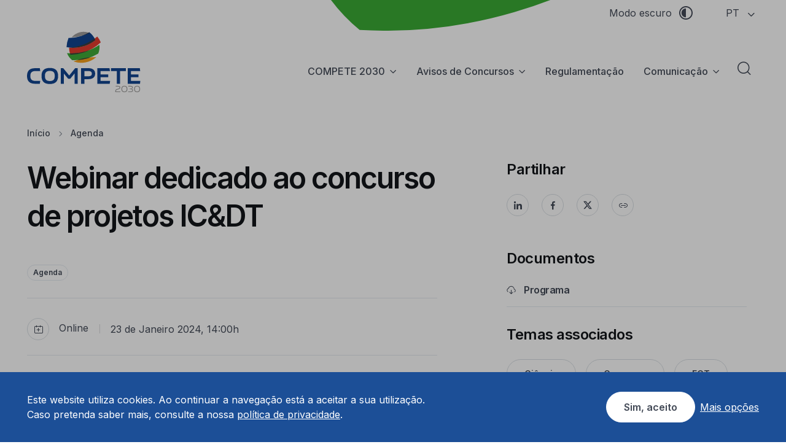

--- FILE ---
content_type: text/html; charset=UTF-8
request_url: https://www.compete2030.gov.pt/agenda/webinar-dedicado-ao-concurso-de-projetos-icdt/
body_size: 17722
content:
<!DOCTYPE html>
<html lang="pt-PT">
  <head>
    <meta charset="utf-8">
	    <title>Webinar dedicado ao concurso de projetos IC&#038;DT | Compete 2030</title>
    <!-- SEO Meta Tags-->
    <meta name="description" content="Participe no webinar dedicado ao ao concurso de projetos de investigação científica e desenvolvimento tecnológico (IC&DT) em todos os domínios científicos cujas candidaturas estarão abertas até ao dia 16 de fevereiro 2024.">
    <meta name="keywords" content="Ciência, Concurso, FCT, I&amp;D Empresarial, IC&amp;DT, Modelo de Custos Simplificados, Webinar">
    <meta name="author" content="Compete 2030">
    <!-- Viewport-->
    <meta name="viewport" content="width=device-width, initial-scale=1">
    <!-- Favicon and Touch Icons-->
    
    <meta name="msapplication-TileColor" content="#080032">
    <meta name="theme-color" content="white">
	  
	  <link rel="icon" type="image/x-icon" href="/wp-content/themes/compete2030_theme/assets/favicons/favicon.ico">
    <link rel="icon" type="image/png" sizes="32x32" href="/wp-content/themes/compete2030_theme/assets/favicons/favicon-32x32.png">
    <link rel="icon" type="image/png" sizes="16x16" href="/wp-content/themes/compete2030_theme/assets/favicons/favicon-16x16.png">
    <link rel="apple-touch-icon" sizes="180x180" href="/wp-content/themes/compete2030_theme/assets/favicons/apple-touch-icon.png">

    <link rel="icon" type="image/png" sizes="192x192"  href="/wp-content/themes/compete2030_theme/assets/favicons/android-chrome-192x192.png">
    <link rel="icon" type="image/png" sizes="512x512"  href="/wp-content/themes/compete2030_theme/assets/favicons/android-chrome-512x512.png">

    <link rel="mask-icon" href="/wp-content/themes/compete2030_theme/assets/favicons/safari-pinned-tab.svg">

    <meta name="msapplication-TileImage" content="/wp-content/themes/compete2030_theme/assets/favicons/mstile-150x150.png">

    <link rel="manifest" href="/wp-content/themes/compete2030_theme/assets/favicons/manifest.json">
    <meta name="msapplication-config" content="/wp-content/themes/compete2030_theme/assets/favicons/site.webmanifest" />

    <meta name='robots' content='index, follow, max-image-preview:large, max-snippet:-1, max-video-preview:-1' />

	<!-- This site is optimized with the Yoast SEO plugin v20.10 - https://yoast.com/wordpress/plugins/seo/ -->
	<meta name="description" content="Participe no webinar dedicado ao ao concurso de projetos de investigação científica e desenvolvimento tecnológico (IC&amp;DT)." />
	<link rel="canonical" href="https://www.compete2030.gov.pt/agenda/webinar-dedicado-ao-concurso-de-projetos-icdt/" />
	<meta property="og:locale" content="pt_PT" />
	<meta property="og:type" content="article" />
	<meta property="og:title" content="Webinar dedicado ao concurso de projetos IC&amp;DT - Compete 2030" />
	<meta property="og:description" content="Participe no webinar dedicado ao ao concurso de projetos de investigação científica e desenvolvimento tecnológico (IC&amp;DT)." />
	<meta property="og:url" content="https://www.compete2030.gov.pt/agenda/webinar-dedicado-ao-concurso-de-projetos-icdt/" />
	<meta property="og:site_name" content="Compete 2030" />
	<meta property="article:publisher" content="https://www.facebook.com/Compete2030.eufunds" />
	<meta property="article:published_time" content="2024-01-19T15:08:46+00:00" />
	<meta property="article:modified_time" content="2024-07-30T09:08:20+00:00" />
	<meta name="author" content="Lourenco Ovidio" />
	<meta name="twitter:card" content="summary_large_image" />
	<meta name="twitter:creator" content="@FEEICOMPETE2030" />
	<meta name="twitter:site" content="@FEEICOMPETE2030" />
	<meta name="twitter:label1" content="Escrito por" />
	<meta name="twitter:data1" content="Lourenco Ovidio" />
	<meta name="twitter:label2" content="Tempo estimado de leitura" />
	<meta name="twitter:data2" content="2 minutos" />
	<script type="application/ld+json" class="yoast-schema-graph">{"@context":"https://schema.org","@graph":[{"@type":"Article","@id":"https://www.compete2030.gov.pt/agenda/webinar-dedicado-ao-concurso-de-projetos-icdt/#article","isPartOf":{"@id":"https://www.compete2030.gov.pt/agenda/webinar-dedicado-ao-concurso-de-projetos-icdt/"},"author":{"name":"Lourenco Ovidio","@id":"https://www.compete2030.gov.pt/#/schema/person/069aaeaaa171937ae13171f17f2254d8"},"headline":"Webinar dedicado ao concurso de projetos IC&#038;DT","datePublished":"2024-01-19T15:08:46+00:00","dateModified":"2024-07-30T09:08:20+00:00","mainEntityOfPage":{"@id":"https://www.compete2030.gov.pt/agenda/webinar-dedicado-ao-concurso-de-projetos-icdt/"},"wordCount":155,"publisher":{"@id":"https://www.compete2030.gov.pt/#organization"},"keywords":["Ciência","Concurso","FCT","I&amp;D Empresarial","IC&amp;DT","Modelo de Custos Simplificados","Webinar"],"articleSection":["Agenda"],"inLanguage":"pt-PT"},{"@type":"WebPage","@id":"https://www.compete2030.gov.pt/agenda/webinar-dedicado-ao-concurso-de-projetos-icdt/","url":"https://www.compete2030.gov.pt/agenda/webinar-dedicado-ao-concurso-de-projetos-icdt/","name":"Webinar dedicado ao concurso de projetos IC&DT - Compete 2030","isPartOf":{"@id":"https://www.compete2030.gov.pt/#website"},"datePublished":"2024-01-19T15:08:46+00:00","dateModified":"2024-07-30T09:08:20+00:00","description":"Participe no webinar dedicado ao ao concurso de projetos de investigação científica e desenvolvimento tecnológico (IC&DT).","breadcrumb":{"@id":"https://www.compete2030.gov.pt/agenda/webinar-dedicado-ao-concurso-de-projetos-icdt/#breadcrumb"},"inLanguage":"pt-PT","potentialAction":[{"@type":"ReadAction","target":["https://www.compete2030.gov.pt/agenda/webinar-dedicado-ao-concurso-de-projetos-icdt/"]}]},{"@type":"BreadcrumbList","@id":"https://www.compete2030.gov.pt/agenda/webinar-dedicado-ao-concurso-de-projetos-icdt/#breadcrumb","itemListElement":[{"@type":"ListItem","position":1,"name":"Início","item":"https://www.compete2030.gov.pt/"},{"@type":"ListItem","position":2,"name":"Webinar dedicado ao concurso de projetos IC&#038;DT"}]},{"@type":"WebSite","@id":"https://www.compete2030.gov.pt/#website","url":"https://www.compete2030.gov.pt/","name":"Compete 2030","description":"O COMPETE2030 dispõe de uma dotação de 3.904 mil milhões de euros de fundos europeus para financiar investimentos essencialmente nas regiões do Norte Centro e Alentejo, com 3 Objetivos Estratégicos.","publisher":{"@id":"https://www.compete2030.gov.pt/#organization"},"alternateName":"Programa temático Inovação e Transição Digital","potentialAction":[{"@type":"SearchAction","target":{"@type":"EntryPoint","urlTemplate":"https://www.compete2030.gov.pt/?s={search_term_string}"},"query-input":"required name=search_term_string"}],"inLanguage":"pt-PT"},{"@type":"Organization","@id":"https://www.compete2030.gov.pt/#organization","name":"Programa temático Inovação e Transição Digital","url":"https://www.compete2030.gov.pt/","logo":{"@type":"ImageObject","inLanguage":"pt-PT","@id":"https://www.compete2030.gov.pt/#/schema/logo/image/","url":"/wp-content/uploads/2023/07/logo-compete-y.jpg","contentUrl":"/wp-content/uploads/2023/07/logo-compete-y.jpg","width":800,"height":600,"caption":"Programa temático Inovação e Transição Digital"},"image":{"@id":"https://www.compete2030.gov.pt/#/schema/logo/image/"},"sameAs":["https://www.facebook.com/Compete2030.eufunds","https://twitter.com/FEEICOMPETE2030","https://www.linkedin.com/company/compete/","https://www.youtube.com/@COMPETE-2030","https://www.instagram.com/compete2030_/"]},{"@type":"Person","@id":"https://www.compete2030.gov.pt/#/schema/person/069aaeaaa171937ae13171f17f2254d8","name":"Lourenco Ovidio"}]}</script>
	<!-- / Yoast SEO plugin. -->


<link rel='dns-prefetch' href='//fonts.googleapis.com' />
<link rel="alternate" title="oEmbed (JSON)" type="application/json+oembed" href="https://www.compete2030.gov.pt/wp-json/oembed/1.0/embed?url=https%3A%2F%2Fwww.compete2030.gov.pt%2Fagenda%2Fwebinar-dedicado-ao-concurso-de-projetos-icdt%2F" />
<link rel="alternate" title="oEmbed (XML)" type="text/xml+oembed" href="https://www.compete2030.gov.pt/wp-json/oembed/1.0/embed?url=https%3A%2F%2Fwww.compete2030.gov.pt%2Fagenda%2Fwebinar-dedicado-ao-concurso-de-projetos-icdt%2F&#038;format=xml" />
<style id='wp-img-auto-sizes-contain-inline-css' type='text/css'>
img:is([sizes=auto i],[sizes^="auto," i]){contain-intrinsic-size:3000px 1500px}
/*# sourceURL=wp-img-auto-sizes-contain-inline-css */
</style>
<style id='wp-emoji-styles-inline-css' type='text/css'>

	img.wp-smiley, img.emoji {
		display: inline !important;
		border: none !important;
		box-shadow: none !important;
		height: 1em !important;
		width: 1em !important;
		margin: 0 0.07em !important;
		vertical-align: -0.1em !important;
		background: none !important;
		padding: 0 !important;
	}
/*# sourceURL=wp-emoji-styles-inline-css */
</style>
<style id='wp-block-library-inline-css' type='text/css'>
:root{--wp-block-synced-color:#7a00df;--wp-block-synced-color--rgb:122,0,223;--wp-bound-block-color:var(--wp-block-synced-color);--wp-editor-canvas-background:#ddd;--wp-admin-theme-color:#007cba;--wp-admin-theme-color--rgb:0,124,186;--wp-admin-theme-color-darker-10:#006ba1;--wp-admin-theme-color-darker-10--rgb:0,107,160.5;--wp-admin-theme-color-darker-20:#005a87;--wp-admin-theme-color-darker-20--rgb:0,90,135;--wp-admin-border-width-focus:2px}@media (min-resolution:192dpi){:root{--wp-admin-border-width-focus:1.5px}}.wp-element-button{cursor:pointer}:root .has-very-light-gray-background-color{background-color:#eee}:root .has-very-dark-gray-background-color{background-color:#313131}:root .has-very-light-gray-color{color:#eee}:root .has-very-dark-gray-color{color:#313131}:root .has-vivid-green-cyan-to-vivid-cyan-blue-gradient-background{background:linear-gradient(135deg,#00d084,#0693e3)}:root .has-purple-crush-gradient-background{background:linear-gradient(135deg,#34e2e4,#4721fb 50%,#ab1dfe)}:root .has-hazy-dawn-gradient-background{background:linear-gradient(135deg,#faaca8,#dad0ec)}:root .has-subdued-olive-gradient-background{background:linear-gradient(135deg,#fafae1,#67a671)}:root .has-atomic-cream-gradient-background{background:linear-gradient(135deg,#fdd79a,#004a59)}:root .has-nightshade-gradient-background{background:linear-gradient(135deg,#330968,#31cdcf)}:root .has-midnight-gradient-background{background:linear-gradient(135deg,#020381,#2874fc)}:root{--wp--preset--font-size--normal:16px;--wp--preset--font-size--huge:42px}.has-regular-font-size{font-size:1em}.has-larger-font-size{font-size:2.625em}.has-normal-font-size{font-size:var(--wp--preset--font-size--normal)}.has-huge-font-size{font-size:var(--wp--preset--font-size--huge)}.has-text-align-center{text-align:center}.has-text-align-left{text-align:left}.has-text-align-right{text-align:right}.has-fit-text{white-space:nowrap!important}#end-resizable-editor-section{display:none}.aligncenter{clear:both}.items-justified-left{justify-content:flex-start}.items-justified-center{justify-content:center}.items-justified-right{justify-content:flex-end}.items-justified-space-between{justify-content:space-between}.screen-reader-text{border:0;clip-path:inset(50%);height:1px;margin:-1px;overflow:hidden;padding:0;position:absolute;width:1px;word-wrap:normal!important}.screen-reader-text:focus{background-color:#ddd;clip-path:none;color:#444;display:block;font-size:1em;height:auto;left:5px;line-height:normal;padding:15px 23px 14px;text-decoration:none;top:5px;width:auto;z-index:100000}html :where(.has-border-color){border-style:solid}html :where([style*=border-top-color]){border-top-style:solid}html :where([style*=border-right-color]){border-right-style:solid}html :where([style*=border-bottom-color]){border-bottom-style:solid}html :where([style*=border-left-color]){border-left-style:solid}html :where([style*=border-width]){border-style:solid}html :where([style*=border-top-width]){border-top-style:solid}html :where([style*=border-right-width]){border-right-style:solid}html :where([style*=border-bottom-width]){border-bottom-style:solid}html :where([style*=border-left-width]){border-left-style:solid}html :where(img[class*=wp-image-]){height:auto;max-width:100%}:where(figure){margin:0 0 1em}html :where(.is-position-sticky){--wp-admin--admin-bar--position-offset:var(--wp-admin--admin-bar--height,0px)}@media screen and (max-width:600px){html :where(.is-position-sticky){--wp-admin--admin-bar--position-offset:0px}}

/*# sourceURL=wp-block-library-inline-css */
</style><style id='wp-block-image-inline-css' type='text/css'>
.wp-block-image>a,.wp-block-image>figure>a{display:inline-block}.wp-block-image img{box-sizing:border-box;height:auto;max-width:100%;vertical-align:bottom}@media not (prefers-reduced-motion){.wp-block-image img.hide{visibility:hidden}.wp-block-image img.show{animation:show-content-image .4s}}.wp-block-image[style*=border-radius] img,.wp-block-image[style*=border-radius]>a{border-radius:inherit}.wp-block-image.has-custom-border img{box-sizing:border-box}.wp-block-image.aligncenter{text-align:center}.wp-block-image.alignfull>a,.wp-block-image.alignwide>a{width:100%}.wp-block-image.alignfull img,.wp-block-image.alignwide img{height:auto;width:100%}.wp-block-image .aligncenter,.wp-block-image .alignleft,.wp-block-image .alignright,.wp-block-image.aligncenter,.wp-block-image.alignleft,.wp-block-image.alignright{display:table}.wp-block-image .aligncenter>figcaption,.wp-block-image .alignleft>figcaption,.wp-block-image .alignright>figcaption,.wp-block-image.aligncenter>figcaption,.wp-block-image.alignleft>figcaption,.wp-block-image.alignright>figcaption{caption-side:bottom;display:table-caption}.wp-block-image .alignleft{float:left;margin:.5em 1em .5em 0}.wp-block-image .alignright{float:right;margin:.5em 0 .5em 1em}.wp-block-image .aligncenter{margin-left:auto;margin-right:auto}.wp-block-image :where(figcaption){margin-bottom:1em;margin-top:.5em}.wp-block-image.is-style-circle-mask img{border-radius:9999px}@supports ((-webkit-mask-image:none) or (mask-image:none)) or (-webkit-mask-image:none){.wp-block-image.is-style-circle-mask img{border-radius:0;-webkit-mask-image:url('data:image/svg+xml;utf8,<svg viewBox="0 0 100 100" xmlns="http://www.w3.org/2000/svg"><circle cx="50" cy="50" r="50"/></svg>');mask-image:url('data:image/svg+xml;utf8,<svg viewBox="0 0 100 100" xmlns="http://www.w3.org/2000/svg"><circle cx="50" cy="50" r="50"/></svg>');mask-mode:alpha;-webkit-mask-position:center;mask-position:center;-webkit-mask-repeat:no-repeat;mask-repeat:no-repeat;-webkit-mask-size:contain;mask-size:contain}}:root :where(.wp-block-image.is-style-rounded img,.wp-block-image .is-style-rounded img){border-radius:9999px}.wp-block-image figure{margin:0}.wp-lightbox-container{display:flex;flex-direction:column;position:relative}.wp-lightbox-container img{cursor:zoom-in}.wp-lightbox-container img:hover+button{opacity:1}.wp-lightbox-container button{align-items:center;backdrop-filter:blur(16px) saturate(180%);background-color:#5a5a5a40;border:none;border-radius:4px;cursor:zoom-in;display:flex;height:20px;justify-content:center;opacity:0;padding:0;position:absolute;right:16px;text-align:center;top:16px;width:20px;z-index:100}@media not (prefers-reduced-motion){.wp-lightbox-container button{transition:opacity .2s ease}}.wp-lightbox-container button:focus-visible{outline:3px auto #5a5a5a40;outline:3px auto -webkit-focus-ring-color;outline-offset:3px}.wp-lightbox-container button:hover{cursor:pointer;opacity:1}.wp-lightbox-container button:focus{opacity:1}.wp-lightbox-container button:focus,.wp-lightbox-container button:hover,.wp-lightbox-container button:not(:hover):not(:active):not(.has-background){background-color:#5a5a5a40;border:none}.wp-lightbox-overlay{box-sizing:border-box;cursor:zoom-out;height:100vh;left:0;overflow:hidden;position:fixed;top:0;visibility:hidden;width:100%;z-index:100000}.wp-lightbox-overlay .close-button{align-items:center;cursor:pointer;display:flex;justify-content:center;min-height:40px;min-width:40px;padding:0;position:absolute;right:calc(env(safe-area-inset-right) + 16px);top:calc(env(safe-area-inset-top) + 16px);z-index:5000000}.wp-lightbox-overlay .close-button:focus,.wp-lightbox-overlay .close-button:hover,.wp-lightbox-overlay .close-button:not(:hover):not(:active):not(.has-background){background:none;border:none}.wp-lightbox-overlay .lightbox-image-container{height:var(--wp--lightbox-container-height);left:50%;overflow:hidden;position:absolute;top:50%;transform:translate(-50%,-50%);transform-origin:top left;width:var(--wp--lightbox-container-width);z-index:9999999999}.wp-lightbox-overlay .wp-block-image{align-items:center;box-sizing:border-box;display:flex;height:100%;justify-content:center;margin:0;position:relative;transform-origin:0 0;width:100%;z-index:3000000}.wp-lightbox-overlay .wp-block-image img{height:var(--wp--lightbox-image-height);min-height:var(--wp--lightbox-image-height);min-width:var(--wp--lightbox-image-width);width:var(--wp--lightbox-image-width)}.wp-lightbox-overlay .wp-block-image figcaption{display:none}.wp-lightbox-overlay button{background:none;border:none}.wp-lightbox-overlay .scrim{background-color:#fff;height:100%;opacity:.9;position:absolute;width:100%;z-index:2000000}.wp-lightbox-overlay.active{visibility:visible}@media not (prefers-reduced-motion){.wp-lightbox-overlay.active{animation:turn-on-visibility .25s both}.wp-lightbox-overlay.active img{animation:turn-on-visibility .35s both}.wp-lightbox-overlay.show-closing-animation:not(.active){animation:turn-off-visibility .35s both}.wp-lightbox-overlay.show-closing-animation:not(.active) img{animation:turn-off-visibility .25s both}.wp-lightbox-overlay.zoom.active{animation:none;opacity:1;visibility:visible}.wp-lightbox-overlay.zoom.active .lightbox-image-container{animation:lightbox-zoom-in .4s}.wp-lightbox-overlay.zoom.active .lightbox-image-container img{animation:none}.wp-lightbox-overlay.zoom.active .scrim{animation:turn-on-visibility .4s forwards}.wp-lightbox-overlay.zoom.show-closing-animation:not(.active){animation:none}.wp-lightbox-overlay.zoom.show-closing-animation:not(.active) .lightbox-image-container{animation:lightbox-zoom-out .4s}.wp-lightbox-overlay.zoom.show-closing-animation:not(.active) .lightbox-image-container img{animation:none}.wp-lightbox-overlay.zoom.show-closing-animation:not(.active) .scrim{animation:turn-off-visibility .4s forwards}}@keyframes show-content-image{0%{visibility:hidden}99%{visibility:hidden}to{visibility:visible}}@keyframes turn-on-visibility{0%{opacity:0}to{opacity:1}}@keyframes turn-off-visibility{0%{opacity:1;visibility:visible}99%{opacity:0;visibility:visible}to{opacity:0;visibility:hidden}}@keyframes lightbox-zoom-in{0%{transform:translate(calc((-100vw + var(--wp--lightbox-scrollbar-width))/2 + var(--wp--lightbox-initial-left-position)),calc(-50vh + var(--wp--lightbox-initial-top-position))) scale(var(--wp--lightbox-scale))}to{transform:translate(-50%,-50%) scale(1)}}@keyframes lightbox-zoom-out{0%{transform:translate(-50%,-50%) scale(1);visibility:visible}99%{visibility:visible}to{transform:translate(calc((-100vw + var(--wp--lightbox-scrollbar-width))/2 + var(--wp--lightbox-initial-left-position)),calc(-50vh + var(--wp--lightbox-initial-top-position))) scale(var(--wp--lightbox-scale));visibility:hidden}}
/*# sourceURL=https://www.compete2030.gov.pt/wp-includes/blocks/image/style.min.css */
</style>
<style id='wp-block-paragraph-inline-css' type='text/css'>
.is-small-text{font-size:.875em}.is-regular-text{font-size:1em}.is-large-text{font-size:2.25em}.is-larger-text{font-size:3em}.has-drop-cap:not(:focus):first-letter{float:left;font-size:8.4em;font-style:normal;font-weight:100;line-height:.68;margin:.05em .1em 0 0;text-transform:uppercase}body.rtl .has-drop-cap:not(:focus):first-letter{float:none;margin-left:.1em}p.has-drop-cap.has-background{overflow:hidden}:root :where(p.has-background){padding:1.25em 2.375em}:where(p.has-text-color:not(.has-link-color)) a{color:inherit}p.has-text-align-left[style*="writing-mode:vertical-lr"],p.has-text-align-right[style*="writing-mode:vertical-rl"]{rotate:180deg}
/*# sourceURL=https://www.compete2030.gov.pt/wp-includes/blocks/paragraph/style.min.css */
</style>
<style id='global-styles-inline-css' type='text/css'>
:root{--wp--preset--aspect-ratio--square: 1;--wp--preset--aspect-ratio--4-3: 4/3;--wp--preset--aspect-ratio--3-4: 3/4;--wp--preset--aspect-ratio--3-2: 3/2;--wp--preset--aspect-ratio--2-3: 2/3;--wp--preset--aspect-ratio--16-9: 16/9;--wp--preset--aspect-ratio--9-16: 9/16;--wp--preset--color--black: #000000;--wp--preset--color--cyan-bluish-gray: #abb8c3;--wp--preset--color--white: #ffffff;--wp--preset--color--pale-pink: #f78da7;--wp--preset--color--vivid-red: #cf2e2e;--wp--preset--color--luminous-vivid-orange: #ff6900;--wp--preset--color--luminous-vivid-amber: #fcb900;--wp--preset--color--light-green-cyan: #7bdcb5;--wp--preset--color--vivid-green-cyan: #00d084;--wp--preset--color--pale-cyan-blue: #8ed1fc;--wp--preset--color--vivid-cyan-blue: #0693e3;--wp--preset--color--vivid-purple: #9b51e0;--wp--preset--color--compete-2030-blue: #1c4f97;--wp--preset--color--compete-2030-green: #008000;--wp--preset--gradient--vivid-cyan-blue-to-vivid-purple: linear-gradient(135deg,rgb(6,147,227) 0%,rgb(155,81,224) 100%);--wp--preset--gradient--light-green-cyan-to-vivid-green-cyan: linear-gradient(135deg,rgb(122,220,180) 0%,rgb(0,208,130) 100%);--wp--preset--gradient--luminous-vivid-amber-to-luminous-vivid-orange: linear-gradient(135deg,rgb(252,185,0) 0%,rgb(255,105,0) 100%);--wp--preset--gradient--luminous-vivid-orange-to-vivid-red: linear-gradient(135deg,rgb(255,105,0) 0%,rgb(207,46,46) 100%);--wp--preset--gradient--very-light-gray-to-cyan-bluish-gray: linear-gradient(135deg,rgb(238,238,238) 0%,rgb(169,184,195) 100%);--wp--preset--gradient--cool-to-warm-spectrum: linear-gradient(135deg,rgb(74,234,220) 0%,rgb(151,120,209) 20%,rgb(207,42,186) 40%,rgb(238,44,130) 60%,rgb(251,105,98) 80%,rgb(254,248,76) 100%);--wp--preset--gradient--blush-light-purple: linear-gradient(135deg,rgb(255,206,236) 0%,rgb(152,150,240) 100%);--wp--preset--gradient--blush-bordeaux: linear-gradient(135deg,rgb(254,205,165) 0%,rgb(254,45,45) 50%,rgb(107,0,62) 100%);--wp--preset--gradient--luminous-dusk: linear-gradient(135deg,rgb(255,203,112) 0%,rgb(199,81,192) 50%,rgb(65,88,208) 100%);--wp--preset--gradient--pale-ocean: linear-gradient(135deg,rgb(255,245,203) 0%,rgb(182,227,212) 50%,rgb(51,167,181) 100%);--wp--preset--gradient--electric-grass: linear-gradient(135deg,rgb(202,248,128) 0%,rgb(113,206,126) 100%);--wp--preset--gradient--midnight: linear-gradient(135deg,rgb(2,3,129) 0%,rgb(40,116,252) 100%);--wp--preset--font-size--small: 13px;--wp--preset--font-size--medium: 20px;--wp--preset--font-size--large: 36px;--wp--preset--font-size--x-large: 42px;--wp--preset--spacing--20: 0.44rem;--wp--preset--spacing--30: 0.67rem;--wp--preset--spacing--40: 1rem;--wp--preset--spacing--50: 1.5rem;--wp--preset--spacing--60: 2.25rem;--wp--preset--spacing--70: 3.38rem;--wp--preset--spacing--80: 5.06rem;--wp--preset--shadow--natural: 6px 6px 9px rgba(0, 0, 0, 0.2);--wp--preset--shadow--deep: 12px 12px 50px rgba(0, 0, 0, 0.4);--wp--preset--shadow--sharp: 6px 6px 0px rgba(0, 0, 0, 0.2);--wp--preset--shadow--outlined: 6px 6px 0px -3px rgb(255, 255, 255), 6px 6px rgb(0, 0, 0);--wp--preset--shadow--crisp: 6px 6px 0px rgb(0, 0, 0);}:where(.is-layout-flex){gap: 0.5em;}:where(.is-layout-grid){gap: 0.5em;}body .is-layout-flex{display: flex;}.is-layout-flex{flex-wrap: wrap;align-items: center;}.is-layout-flex > :is(*, div){margin: 0;}body .is-layout-grid{display: grid;}.is-layout-grid > :is(*, div){margin: 0;}:where(.wp-block-columns.is-layout-flex){gap: 2em;}:where(.wp-block-columns.is-layout-grid){gap: 2em;}:where(.wp-block-post-template.is-layout-flex){gap: 1.25em;}:where(.wp-block-post-template.is-layout-grid){gap: 1.25em;}.has-black-color{color: var(--wp--preset--color--black) !important;}.has-cyan-bluish-gray-color{color: var(--wp--preset--color--cyan-bluish-gray) !important;}.has-white-color{color: var(--wp--preset--color--white) !important;}.has-pale-pink-color{color: var(--wp--preset--color--pale-pink) !important;}.has-vivid-red-color{color: var(--wp--preset--color--vivid-red) !important;}.has-luminous-vivid-orange-color{color: var(--wp--preset--color--luminous-vivid-orange) !important;}.has-luminous-vivid-amber-color{color: var(--wp--preset--color--luminous-vivid-amber) !important;}.has-light-green-cyan-color{color: var(--wp--preset--color--light-green-cyan) !important;}.has-vivid-green-cyan-color{color: var(--wp--preset--color--vivid-green-cyan) !important;}.has-pale-cyan-blue-color{color: var(--wp--preset--color--pale-cyan-blue) !important;}.has-vivid-cyan-blue-color{color: var(--wp--preset--color--vivid-cyan-blue) !important;}.has-vivid-purple-color{color: var(--wp--preset--color--vivid-purple) !important;}.has-black-background-color{background-color: var(--wp--preset--color--black) !important;}.has-cyan-bluish-gray-background-color{background-color: var(--wp--preset--color--cyan-bluish-gray) !important;}.has-white-background-color{background-color: var(--wp--preset--color--white) !important;}.has-pale-pink-background-color{background-color: var(--wp--preset--color--pale-pink) !important;}.has-vivid-red-background-color{background-color: var(--wp--preset--color--vivid-red) !important;}.has-luminous-vivid-orange-background-color{background-color: var(--wp--preset--color--luminous-vivid-orange) !important;}.has-luminous-vivid-amber-background-color{background-color: var(--wp--preset--color--luminous-vivid-amber) !important;}.has-light-green-cyan-background-color{background-color: var(--wp--preset--color--light-green-cyan) !important;}.has-vivid-green-cyan-background-color{background-color: var(--wp--preset--color--vivid-green-cyan) !important;}.has-pale-cyan-blue-background-color{background-color: var(--wp--preset--color--pale-cyan-blue) !important;}.has-vivid-cyan-blue-background-color{background-color: var(--wp--preset--color--vivid-cyan-blue) !important;}.has-vivid-purple-background-color{background-color: var(--wp--preset--color--vivid-purple) !important;}.has-black-border-color{border-color: var(--wp--preset--color--black) !important;}.has-cyan-bluish-gray-border-color{border-color: var(--wp--preset--color--cyan-bluish-gray) !important;}.has-white-border-color{border-color: var(--wp--preset--color--white) !important;}.has-pale-pink-border-color{border-color: var(--wp--preset--color--pale-pink) !important;}.has-vivid-red-border-color{border-color: var(--wp--preset--color--vivid-red) !important;}.has-luminous-vivid-orange-border-color{border-color: var(--wp--preset--color--luminous-vivid-orange) !important;}.has-luminous-vivid-amber-border-color{border-color: var(--wp--preset--color--luminous-vivid-amber) !important;}.has-light-green-cyan-border-color{border-color: var(--wp--preset--color--light-green-cyan) !important;}.has-vivid-green-cyan-border-color{border-color: var(--wp--preset--color--vivid-green-cyan) !important;}.has-pale-cyan-blue-border-color{border-color: var(--wp--preset--color--pale-cyan-blue) !important;}.has-vivid-cyan-blue-border-color{border-color: var(--wp--preset--color--vivid-cyan-blue) !important;}.has-vivid-purple-border-color{border-color: var(--wp--preset--color--vivid-purple) !important;}.has-vivid-cyan-blue-to-vivid-purple-gradient-background{background: var(--wp--preset--gradient--vivid-cyan-blue-to-vivid-purple) !important;}.has-light-green-cyan-to-vivid-green-cyan-gradient-background{background: var(--wp--preset--gradient--light-green-cyan-to-vivid-green-cyan) !important;}.has-luminous-vivid-amber-to-luminous-vivid-orange-gradient-background{background: var(--wp--preset--gradient--luminous-vivid-amber-to-luminous-vivid-orange) !important;}.has-luminous-vivid-orange-to-vivid-red-gradient-background{background: var(--wp--preset--gradient--luminous-vivid-orange-to-vivid-red) !important;}.has-very-light-gray-to-cyan-bluish-gray-gradient-background{background: var(--wp--preset--gradient--very-light-gray-to-cyan-bluish-gray) !important;}.has-cool-to-warm-spectrum-gradient-background{background: var(--wp--preset--gradient--cool-to-warm-spectrum) !important;}.has-blush-light-purple-gradient-background{background: var(--wp--preset--gradient--blush-light-purple) !important;}.has-blush-bordeaux-gradient-background{background: var(--wp--preset--gradient--blush-bordeaux) !important;}.has-luminous-dusk-gradient-background{background: var(--wp--preset--gradient--luminous-dusk) !important;}.has-pale-ocean-gradient-background{background: var(--wp--preset--gradient--pale-ocean) !important;}.has-electric-grass-gradient-background{background: var(--wp--preset--gradient--electric-grass) !important;}.has-midnight-gradient-background{background: var(--wp--preset--gradient--midnight) !important;}.has-small-font-size{font-size: var(--wp--preset--font-size--small) !important;}.has-medium-font-size{font-size: var(--wp--preset--font-size--medium) !important;}.has-large-font-size{font-size: var(--wp--preset--font-size--large) !important;}.has-x-large-font-size{font-size: var(--wp--preset--font-size--x-large) !important;}
/*# sourceURL=global-styles-inline-css */
</style>

<style id='classic-theme-styles-inline-css' type='text/css'>
/*! This file is auto-generated */
.wp-block-button__link{color:#fff;background-color:#32373c;border-radius:9999px;box-shadow:none;text-decoration:none;padding:calc(.667em + 2px) calc(1.333em + 2px);font-size:1.125em}.wp-block-file__button{background:#32373c;color:#fff;text-decoration:none}
/*# sourceURL=/wp-includes/css/classic-themes.min.css */
</style>
<link rel='stylesheet' id='contact-form-7-css' href='/wp-content/plugins/contact-form-7/includes/css/styles.css?ver=5.7.7' type='text/css' media='all' />
<link rel='stylesheet' id='FontInter-css' href='https://fonts.googleapis.com/css2?family=Inter%3Awght%40400%3B500%3B600%3B700%3B800&#038;display=swap&#038;ver=1.0.0' type='text/css' media='all' />
<link rel='stylesheet' id='Flatpickr-css' href='/wp-content/themes/compete2030_theme/assets/css/flatpickr.min.css?ver=1.0.0' type='text/css' media='all' />
<link rel='stylesheet' id='SimpleCalendar-css' href='/wp-content/themes/compete2030_theme/assets/css/simple-calendar.css?ver=1.0.0' type='text/css' media='all' />
<link rel='stylesheet' id='Swiper-css' href='/wp-content/themes/compete2030_theme/assets/lib/swiper/swiper-bundle.min.css?ver=1.0.0' type='text/css' media='all' />
<link rel='stylesheet' id='LightGallery-css' href='/wp-content/themes/compete2030_theme/assets/lib/lightgallery/css/lightgallery-bundle.min.css?ver=1.0.0' type='text/css' media='all' />
<link rel='stylesheet' id='Style-css' href='/wp-content/themes/compete2030_theme/assets/css/style.css?ver=1.0.0' type='text/css' media='all' />
<link rel='stylesheet' id='StyleCustom-css' href='/wp-content/themes/compete2030_theme/style.css?ver=1.0.6' type='text/css' media='all' />
<link rel="https://api.w.org/" href="https://www.compete2030.gov.pt/wp-json/" /><link rel="alternate" title="JSON" type="application/json" href="https://www.compete2030.gov.pt/wp-json/wp/v2/posts/1980" /><link rel="EditURI" type="application/rsd+xml" title="RSD" href="https://www.compete2030.gov.pt/xmlrpc.php?rsd" />
<meta name="generator" content="WordPress 6.9" />
<link rel='shortlink' href='https://www.compete2030.gov.pt/?p=1980' />


        
    
 

</head>


<body >
      <!-- Navbar. Remove 'fixed-top' class to make the navigation bar scrollable with the page-->
      <header class="fixed-top">
        <a id="jump_main" class="visually-hidden-focusable" href="#main">Saltar para o conteúdo principal da página</a>
        <input type="hidden" value="pt" id="current_lang"/>
        <input type="hidden" value="/wp-content/themes/compete2030_theme" id="theme-path" />
        <div class="container py-md-2 py-1 top-header">
            <div class="d-flex justify-content-between">
                <div class="d-flex align-items-center"></div>
                <div class="d-flex align-items-center">
                    <!--a class="text-decoration-none me-md-5 me-3" href="#"><span class="d-md-inline d-none">Área reservada</span><i class="ms-md-2 ms-0 ai-user fs-lg"></i></a-->
					<nav class="d-lg-block d-none" aria-label="Menu de opções de visualização de conteúdos">
                        <button class="text-decoration-none me-md-5 me-3 dark-mode-btn" type="button">
                            <span aria-hidden="true" class="d-none light-txt">Modo claro </span><span class="d-md-inline d-none dark-txt">Modo escuro</span>                        </button>
                    </nav>
                    <div class="dropdown langs" id="langs">
                                    <button class="dropdown-toggle text-uppercase" type="button" data-bs-toggle="dropdown" aria-expanded="false">
                                    pt
                                    </button>
                                <div class="dropdown-menu" aria-label="Selecione o idioma"><a class="active" href="https://www.compete2030.gov.pt/agenda/webinar-dedicado-ao-concurso-de-projetos-icdt/">PT</a><a class="" href="#" data-bs-toggle="modal" data-bs-target="#modalId">EN</a></div>
                            </div>                </div>
            </div>
        </div>
        <div class="modal fade" id="modalId" tabindex="-1" role="dialog">
            <div class="modal-dialog" role="document">
                <div class="modal-content">
                    <div class="modal-body">
                        <p>This page is only available in Portuguese.</p>
                    </div>
                    <div class="modal-footer flex-column flex-sm-row border-0 pt-0">
                        <button class="btn btn-secondary w-100 w-sm-auto mb-3 mb-sm-0" type="button" data-bs-dismiss="modal">Cancel</button>
                        <a href="https://www.compete2030.gov.pt/en/home/" class="btn btn-success1 w-100 w-sm-auto ms-sm-3">Proceed to English site</a>
                    </div>
                </div>
            </div>
        </div>

        <div class="navbar navbar-expand-lg">
            <div class="container">
                <a class="navbar-brand" href="https://www.compete2030.gov.pt">
                    <img id="logo-light" src="/wp-content/themes/compete2030_theme/assets/images/compete2030-vertical.svg" alt="Logótipo Compete 2030"/>
                    <img id="logo-dark" src="/wp-content/themes/compete2030_theme/assets/images/compete2030-vertical-white.svg" alt="Logótipo Compete 2030"/>
					<img id="logo-light-sticky" src="/wp-content/themes/compete2030_theme/assets/images/logo-compete-2030-H.svg" alt="Logótipo Compete 2030"/>
                    <img id="logo-dark-sticky" src="/wp-content/themes/compete2030_theme/assets/images/compete2030-horizontal-white.svg" alt="Logótipo Compete 2030"/>
                </a>
                <button class="navbar-toggler ms-sm-3" type="button" data-bs-toggle="collapse" data-bs-target="#navbarNav"><span class="navbar-toggler-icon"></span></button>
                <nav class="collapse navbar-collapse justify-content-end" id="navbarNav" aria-label="Menu principal do compete 2030">
					<a class="text-decoration-none d-lg-none d-flex justify-content-end fs-4 w-100 pt-3 pe-4 ps-4 pb-2" href="#searchModal" data-bs-toggle="modal"><i class="ai-search" aria-hidden="true"></i><span class="visually-hidden-focusable">Abrir formulário de pesquisa</span></a>
                    <ul class="navbar-nav navbar-nav-scroll" style="--ar-scroll-height: 520px;">
                        
                                                                <li class="nav-item dropdown">
                                            
                                            <a class="nav-link dropdown-toggle " href="#" data-bs-toggle="dropdown" data-bs-auto-close="outside" aria-expanded="false">COMPETE 2030</a>
                                            <ul class="dropdown-menu">
                                                                                                    <li><a class="dropdown-item" href="https://www.compete2030.gov.pt/quem-somos/" >Quem Somos</a></li>
                                                                                                    <li><a class="dropdown-item" href="https://www.compete2030.gov.pt/objetivos/" >Estrutura e Objetivos</a></li>
                                                                                                    <li><a class="dropdown-item" href="https://www.compete2030.gov.pt/operacoes/" >Operações</a></li>
                                                                                                    <li><a class="dropdown-item" href="https://www.compete2030.gov.pt/monitorizacao/" >Monitorização</a></li>
                                                                                                    <li><a class="dropdown-item" href="https://www.compete2030.gov.pt/comite-de-acompanhamento/" >Comité de Acompanhamento</a></li>
                                                                                                    <li><a class="dropdown-item" href="https://www.compete2030.gov.pt/avaliacao-ambiental-estrategica/" >Avaliação Ambiental Estratégica</a></li>
                                                                                                    <li><a class="dropdown-item" href="https://www.compete2030.gov.pt/estrategia-anti-fraude/" >Estratégia Anti-Fraude</a></li>
                                                                                            </ul>
                                        </li>
                                                                            <li class="nav-item dropdown">
                                            
                                            <a class="nav-link dropdown-toggle " href="#" data-bs-toggle="dropdown" data-bs-auto-close="outside" aria-expanded="false">Avisos de Concursos</a>
                                            <ul class="dropdown-menu">
                                                                                                    <li><a class="dropdown-item" href="https://www.compete2030.gov.pt/avisos/" >Avisos</a></li>
                                                                                                    <li><a class="dropdown-item" href="https://www.compete2030.gov.pt/perguntas-frequentes/" >Perguntas Frequentes</a></li>
                                                                                                    <li><a class="dropdown-item" href="https://www.compete2030.gov.pt/guias/" >Guias</a></li>
                                                                                            </ul>
                                        </li>
                                                                            <li class="nav-item">
                                                                                    <a class="nav-link " href="https://www.compete2030.gov.pt/regulamentacao/" >Regulamentação</a>
                                        </li>
                                                                        <li class="nav-item dropdown">
                                            
                                            <a class="nav-link dropdown-toggle " href="#" data-bs-toggle="dropdown" data-bs-auto-close="outside" aria-expanded="false">Comunicação</a>
                                            <ul class="dropdown-menu">
                                                                                                    <li><a class="dropdown-item" href="https://www.compete2030.gov.pt/comunicacao/" >Notícias</a></li>
                                                                                                    <li><a class="dropdown-item" href="/agenda" >Agenda</a></li>
                                                                                                    <li><a class="dropdown-item" href="https://www.compete2030.gov.pt/regras-de-publicitacao/" >Regras de Publicitação</a></li>
                                                                                            </ul>
                                        </li>
                                                            <li class="nav-item d-lg-block d-none"><a class="nav-link fs-4 p-2 mx-sm-1" href="#searchModal" data-bs-toggle="modal"><i class="ai-search" aria-hidden="true"></i><span class="visually-hidden-focusable">Abrir formulário de pesquisa</span></a></li>
                    </ul>
                    <div class="mt-3 ps-4 d-lg-none">
                        <nav aria-label="Menu de opções de visualização de conteúdos">
                            <button class="text-decoration-none dark-mode-btn" type="button">
                                <span class="d-inline dark-txt">Modo escuro</span><span aria-hidden="true" class="d-none light-txt">Modo claro </span>                            </button>
                        </nav>
                    </div>
                </nav>
            </div>
        </div>
      </header>
      <!-- Search modal-->
      <div class="modal fade" id="searchModal" tabindex="-1" role="dialog" data-focus-input="#search">
            <div class="modal-dialog modal-dialog-scrollable" role="document">
                <div class="modal-content">
                    <div class="modal-header d-block position-relative border-0 pb-3">
                        <form class="position-relative w-100 mt-2 mb-4"  role="search" method="get" action="https://www.compete2030.gov.pt">
                            <button class="btn-close position-absolute top-50 end-0 translate-middle-y m-0 me-n1" type="reset" data-bs-dismiss="modal"></button>
                            <i class="ai-search fs-xl position-absolute top-50 start-0 translate-middle-y ms-3"></i>
                            <input class="form-control form-control-lg px-5" type="search" placeholder="Insira o termo ou assunto a pesquisa" required id="search" name="s" data-focus-on-open="[&quot;modal&quot;, &quot;#searchModal&quot;]">
                        </form>
                    </div>
                </div>
            </div>
      </div>


<!-- Page wrapper-->
<main class="page-wrapper" id="main">
      <!-- Page header-->
      <section class="container py-2">
        <!-- Breadcrumb-->
        <nav aria-label="breadcrumb">
          <ol class="py-2 breadcrumb">
            <li class="breadcrumb-item"><a href="https://www.compete2030.gov.pt">Início</a></li>
            <li class="breadcrumb-item"><a href="https://www.compete2030.gov.pt/agenda/">Agenda</a></li>
                      </ol>
        </nav>
      </section>
	  		  <!-- Post content-->
		  <section class="container pb-5 mb-md-2 mb-lg-3 mb-xl-4 new-item">
			<div class="row pt-xxl-2">
			  <div class="col-lg-9 col-xl-8 pe-lg-4 pe-xl-0">
														<h1 class="display-4 pb-2 pb-lg-3">Webinar dedicado ao concurso de projetos IC&DT</h1>
															<div class="d-flex flex-wrap align-items-center mb-4 pb-4 border-bottom justify-content-between">
					  <div class="mt-2 date-badges">
																	<a class="badge text-nav fs-xs border mt-2 mb-1 me-1" href="https://www.compete2030.gov.pt/agenda/">Agenda</a>
					  				  </div>
									</div>
									<div class="d-flex flex-wrap align-items-center mb-4 pb-4 border-bottom">
					  <span class="fs-l text-muted mt-2"><div class="btn btn-outline-secondary btn-icon btn-sm rounded-circle me-3"><i class="ai-calendar-plus"></i></div>Online</span>
					  <span class="fs-xs opacity-20 mt-2 mx-3">|</span>
					  <span class="fs-l text-muted mt-2">23 de Janeiro 2024, 14:00h</span>
					</div>
																	<div class="content-div">
					  
<figure class="wp-block-image size-full"><img fetchpriority="high" decoding="async" width="800" height="500" src="/wp-content/uploads/2024/03/IC.png" alt="" class="wp-image-3174" srcset="/wp-content/uploads/2024/03/IC.png 800w, /wp-content/uploads/2024/03/IC-300x188.png 300w, /wp-content/uploads/2024/03/IC-768x480.png 768w" sizes="(max-width: 800px) 100vw, 800px" /></figure>



<p>O COMPETE 2030, o Norte 2030, o Centro 2030, o Lisboa 2030, o Alentejo 2030 e o Algarve 2030 e a FCT, em parceria com a AD&amp;C, promovem uma sessão de esclarecimentos sobre o concurso de projetos de investigação científica e desenvolvimento tecnológico (IC&amp;DT) em todos os domínios científicos – 2023 (<a href="https://www.compete2030.gov.pt/avisos/aviso-saccct-icdt-mpr-2023-12/">Aviso MPR-2023-12</a>), cujas candidaturas estarão abertas até ao dia 16 de fevereiro 2024.</p>



<p>Uma sessão em formato webinar dedicada ao processo de candidatura, em particular: o Balcão dos Fundos, o Novo Modelo de Custos Simplificados (OCS), o Formulário de Candidatura e as Condições de Elegibilidade.</p>



<p>A sessão realiza-se no próximo dia <strong>23 de janeiro de 2024</strong>, a partir das <strong>14h00</strong>, em formato exclusivamente online, mediante inscrição prévia.</p>



<figure class="wp-block-image size-large is-resized"><img decoding="async" width="1024" height="512" src="/wp-content/uploads/2024/01/2024_01_19_SessaoEsclarecimentos_ProjetosICDT-1024x512.png" alt="" class="wp-image-1985" style="width:796px;height:auto" srcset="/wp-content/uploads/2024/01/2024_01_19_SessaoEsclarecimentos_ProjetosICDT-1024x512.png 1024w, /wp-content/uploads/2024/01/2024_01_19_SessaoEsclarecimentos_ProjetosICDT-300x150.png 300w, /wp-content/uploads/2024/01/2024_01_19_SessaoEsclarecimentos_ProjetosICDT-768x384.png 768w, /wp-content/uploads/2024/01/2024_01_19_SessaoEsclarecimentos_ProjetosICDT-1536x768.png 1536w, /wp-content/uploads/2024/01/2024_01_19_SessaoEsclarecimentos_ProjetosICDT-2048x1024.png 2048w" sizes="(max-width: 1024px) 100vw, 1024px" /></figure>



<p>Consulte o <a href="https://www.compete2030.gov.pt/wp-content/uploads/2024/01/Programa_SessaoEsclarecimentos_ProjetosICDT.pdf">programa</a> e <a href="https://www.eventbrite.pt/e/bilhetes-sessao-de-esclarecimento-projetos-icdt-803012099807">inscreva-se</a>.</p>



<p class="has-cyan-bluish-gray-background-color has-background"><strong>Atualização</strong>: sessão esgotada. Assista em direto, às 14h00 no<strong><strong> </strong></strong><a href="https://www.youtube.com/channel/UCwImg1IJ7tAgct-MxPXxR2A/videos" target="_blank" rel="noreferrer noopener"><strong>canal de Youtube da FCT</strong></a><strong><strong>.</strong></strong></p>
					</div>
				
									  <div class="border-bottom pb-4 pt-5">
						  <p class="mb-0 fs-sm">Última atualização a  30 de Julho 2024</p>
					  </div>
					  <!-- Tags-->
					  <div class="d-flex flex-wrap pt-3 pt-md-4 pt-xl-5 mt-xl-n2">
												  <h2 class="h6 py-1 mb-0 me-4 fw-normal">Temas associados:</h2>
														  <a class="nav-link fs-sm py-1 px-0 me-3" href="https://www.compete2030.gov.pt/?s=Ciência"><span class="text-primary">#</span>Ciência</a>
														  <a class="nav-link fs-sm py-1 px-0 me-3" href="https://www.compete2030.gov.pt/?s=Concurso"><span class="text-primary">#</span>Concurso</a>
														  <a class="nav-link fs-sm py-1 px-0 me-3" href="https://www.compete2030.gov.pt/?s=FCT"><span class="text-primary">#</span>FCT</a>
														  <a class="nav-link fs-sm py-1 px-0 me-3" href="https://www.compete2030.gov.pt/?s=I&amp;D+Empresarial"><span class="text-primary">#</span>I&amp;D Empresarial</a>
														  <a class="nav-link fs-sm py-1 px-0 me-3" href="https://www.compete2030.gov.pt/?s=IC&amp;DT"><span class="text-primary">#</span>IC&amp;DT</a>
														  <a class="nav-link fs-sm py-1 px-0 me-3" href="https://www.compete2030.gov.pt/?s=Modelo+de+Custos+Simplificados"><span class="text-primary">#</span>Modelo de Custos Simplificados</a>
														  <a class="nav-link fs-sm py-1 px-0 me-3" href="https://www.compete2030.gov.pt/?s=Webinar"><span class="text-primary">#</span>Webinar</a>
												  </div>
							  </div>
			  <!-- Sidebar-->
			  <div class="col-lg-3 offset-xl-1 pt-4 pt-lg-0 aside" style="margin-top: -7rem;">
				<div class="position-sticky top-0 mt-2 mt-md-3 mt-lg-0" style="padding-top: 7rem;">
				  <!-- Sharing-->
				   				  <h2 class="mb-4 h4">Partilhar</h2>
				  <div class="mt-n3 ms-n3 mb-lg-5 mb-4 pb-3 pb-lg-0 share-btns">
					<button type="button" class="btn btn-outline-secondary btn-icon btn-sm btn-linkedin rounded-circle mt-3 ms-3" data-bs-placement="bottom" data-bs-toggle="tooltip" data-bs-html="true" title="Partilhar no Linkedin"><i class="ai-linkedin"></i></button>
					<button type="button" class="btn btn-outline-secondary btn-icon btn-sm btn-facebook rounded-circle mt-3 ms-3" data-bs-placement="bottom" data-bs-toggle="tooltip" data-bs-html="true" title="Partilhar no Facebook"><i class="ai-facebook"></i></button>
					<button type="button" class="btn btn-outline-secondary btn-icon btn-sm btn-twitter rounded-circle mt-3 ms-3" data-bs-placement="bottom" data-bs-toggle="tooltip" data-bs-html="true" title="Partilhar no X"></button>
					<button type="button" class="btn btn-outline-secondary btn-icon btn-sm btn-odnoklassniki rounded-circle mt-3 ms-3" data-bs-placement="bottom" data-bs-toggle="tooltip" data-bs-html="true" title="Partilhar link"><i class="ai-link"></i></button>
				  </div>
				  					  <!-- Relevant topics-->
					  <h2 class="pt-xl-1 mb-4 h4">Documentos</h2>
					  <ul class="list-unstyled mb-4">
														<li class="border-bottom pb-3 mb-3"><i class="ai-cloud-download me-3 mt-1 position-absolute"></i><span class="h6 mb-0 ps-4 d-block ms-1"><a target="_blank" href="/wp-content/uploads/2024/01/Programa_SessaoEsclarecimentos_ProjetosICDT.pdf">Programa</a></span></li>
						  					  </ul>
				  				  <!-- Relevant topics-->
				  					  <h2 class="pt-xl-1 mb-4 h4">Temas associados</h2>
					  <div class="d-flex flex-wrap mt-n3 ms-n3 mb-5">
					  						<a class="btn btn-outline-secondary rounded-pill mt-3 ms-3" href="https://www.compete2030.gov.pt/?s=Ciência">Ciência</a>
					  						<a class="btn btn-outline-secondary rounded-pill mt-3 ms-3" href="https://www.compete2030.gov.pt/?s=Concurso">Concurso</a>
					  						<a class="btn btn-outline-secondary rounded-pill mt-3 ms-3" href="https://www.compete2030.gov.pt/?s=FCT">FCT</a>
					  						<a class="btn btn-outline-secondary rounded-pill mt-3 ms-3" href="https://www.compete2030.gov.pt/?s=I&amp;D+Empresarial">I&amp;D Empresarial</a>
					  						<a class="btn btn-outline-secondary rounded-pill mt-3 ms-3" href="https://www.compete2030.gov.pt/?s=IC&amp;DT">IC&amp;DT</a>
					  						<a class="btn btn-outline-secondary rounded-pill mt-3 ms-3" href="https://www.compete2030.gov.pt/?s=Modelo+de+Custos+Simplificados">Modelo de Custos Simplificados</a>
					  						<a class="btn btn-outline-secondary rounded-pill mt-3 ms-3" href="https://www.compete2030.gov.pt/?s=Webinar">Webinar</a>
					  					  </div>
					 
											<h2 class="pt-xl-1 mb-4 h4">Agenda</h2>
						<div class="calendar-container mb-2 pb-3"></div>
						<div class="border-bottom mb-3 pt-3 pb-2">
						  <p class="h5 fw-semibold mb-0">
							29 de Janeiro 2026						  </p>
						</div>
						<div class="events-list mb-5">

						</div>
																  <div class="more-news mb-5 pb-3">
							<h2 class="h4 fw-semibold mb-3">Mais notícias</h2>
													<div class="row">
							  <div class="col-6 position-relative">
								<div class="bg-img"style="background-image: url('/wp-content/uploads/2025/09/Frutify_Site-copy-2.jpg')"></div>
							  </div>
							  <div class="col-6">
								<div class="d-flex h-100 align-items-center">
								  <a class="text-decoration-none" href="https://www.compete2030.gov.pt/comunicacao/fruitify-alia-ciencia-e-setor-agroalimentar-no-combate-a-diabetes/"><h3 class="h5 fw-semibold mb-0 card-title">FRUITIFY alia ciência e setor agroalimentar no combate à diabetes</h3></a>
								</div>
							  </div>
							</div>
						

													<div class="row">
							  <div class="col-6 position-relative">
								<div class="bg-img"style="background-image: url('/wp-content/uploads/2025/04/site-inovacaoemacao.jpg')"></div>
							  </div>
							  <div class="col-6">
								<div class="d-flex h-100 align-items-center">
								  <a class="text-decoration-none" href="https://www.compete2030.gov.pt/comunicacao/inovacao-em-acao-promove-cooperacao-entre-empresas-e-ciencia/"><h3 class="h5 fw-semibold mb-0 card-title">Inovação em Ação promove cooperação entre empresas e ciência </h3></a>
								</div>
							  </div>
							</div>
						

						 </div> 											<article class="col-12 mb-0">
						  <div class="position-relative">
							<div class="card border-0 bg-secondary">
								<div class="card-body">
									<div class="d-flex align-items-center mb-3">
										<span class="date">30 de Abril 2025</span>
										<div class="d-inline-block">
										  												<div class="badge border-danger text-danger fs-xs border ms-2 mb-1">Fechado</div>
											  										</div>
									</div>
									<a class="stretched-link" href="https://www.compete2030.gov.pt/avisos/registo-pedido-auxilio-inovacao-produtiva-rci_rpa-2025-01/"><h3 class="h4 fw-semibold mb-3 card-title">Registo Pedido Auxílio - Inovação Produtiva (RCI)</h3></a>
									<p class="mb-0">Suspensa a receção de registos de pedido de auxílio a partir das 23:59:59 do dia 29 de abril de 2025.</p>
								</div>
							</div>
						  </div>
						</article>
					            
				</div>
			  </div>
			</div>
		  </section>
		      <!-- Related articles (carousel) -->
                <section class="container pt-2 pt-sm-3 pb-5 mb-md-3 mb-lg-4 mb-xl-5" id="related_items">
            <div class="d-flex align-items-center pb-3 mb-3 mb-lg-4">
                                <h2 class="h1 mb-0 me-4">Artigos relacionados</h2>
                          </div>
            <div class="row">
                                    <article class="col-lg-4 col-md-6 col-12 mb-md-0 mb-4">
                        <div class="position-relative">
                          <div class="card border-0 bg-secondary">
							                                <div class="card-body">
                                  <div class="d-flex align-items-center mb-3">
                                                                              	<span class="date">9 de Setembro 2025</span>
                                        
                                      <div class="d-inline-block">
                                        <a class="btn text-primary btn-outline-secondary ms-2 py-1 px-2 btn-sm mb-1 fw-semibold" href="https://www.compete2030.gov.pt/agenda/">Agenda</a>                                      </div>
                                  </div>
                                  <a class="stretched-link" href="https://www.compete2030.gov.pt/agenda/formacao-programa-formacao-acao-sessao-de-esclarecimento/"><h3 class="h4 fw-semibold mb-3 card-title">FORMAÇÃO - Programa Formação-ação (Sessão de Esclarecimento)</h3></a>
                                                                      <p class="mb-0"> Programa</p>
                                                              </div>
                          </div>
                        </div>
                      </article>
                                    <article class="col-lg-4 col-md-6 col-12 mb-md-0 mb-4">
                        <div class="position-relative">
                          <div class="card border-0 bg-secondary">
							                                <div class="card-body">
                                  <div class="d-flex align-items-center mb-3">
                                                                              	<span class="date">29 de Abril 2025</span>
                                        
                                      <div class="d-inline-block">
                                        <a class="btn text-primary btn-outline-secondary ms-2 py-1 px-2 btn-sm mb-1 fw-semibold" href="https://www.compete2030.gov.pt/agenda/">Agenda</a>                                      </div>
                                  </div>
                                  <a class="stretched-link" href="https://www.compete2030.gov.pt/agenda/rede-de-fornecedores-inovadores-webinar/"><h3 class="h4 fw-semibold mb-3 card-title">Rede de Fornecedores Inovadores (webinar)</h3></a>
                                                                      <p class="mb-0"> Programa</p>
                                                              </div>
                          </div>
                        </div>
                      </article>
                                    <article class="col-lg-4 col-md-6 col-12 mb-md-0 mb-4">
                        <div class="position-relative">
                          <div class="card border-0 bg-secondary">
							                                <div class="card-body">
                                  <div class="d-flex align-items-center mb-3">
                                                                              	<span class="date">3 de Setembro 2024</span>
                                        
                                      <div class="d-inline-block">
                                        <a class="btn text-primary btn-outline-secondary ms-2 py-1 px-2 btn-sm mb-1 fw-semibold" href="https://www.compete2030.gov.pt/agenda/">Agenda</a>                                      </div>
                                  </div>
                                  <a class="stretched-link" href="https://www.compete2030.gov.pt/agenda/webinar-propriedade-industrial-principais-mitos-e-oportunidades-de-financiamento/"><h3 class="h4 fw-semibold mb-3 card-title">Webinar "Propriedade Industrial: Principais mitos e oportunidades de financiamento"</h3></a>
                                                                      <p class="mb-0">Participe neste evento dedicado à Propriedade Industrial. Uma iniciativa conjunta do COMPETE 2030, da Agência Nacional de Inovação (ANI) e do Instituto Nacional da Propriedade Industrial (INPI).</p>
                                                              </div>
                          </div>
                        </div>
                      </article>
                          </div>

            <div class="mt-4">
              <a href="https://www.compete2030.gov.pt/agenda/" class="text-decoration-none">
                <div class="btn btn-icon btn-lg btn-outline-primary rounded-circle pe-none me-2 text"><i class="ai-arrow-right"></i></div>
                <span class="text-primary fw-semibold">Ver todos</span>
              </a>
            </div>
          </section>
          </main>


    <!-- Footer-->
<footer class="footer pt-4 mt-lg-5 mt-4">
    <div class="container">
    <a href="https://www.compete2030.gov.pt/a-sua-opiniao/" class="text-decoration-none"><p class="ms-2 text-primary mb-4"><span class="text-primary fw-semibold">Dê-nos a sua opinião sobre esta página.</span> Esta página foi útil para si?</p></a>
    </div>
        <div class="footer-bg">
            <!-- Subscription-->
           <div class="container newsletter">
			    <input type="hidden" id="your_email" value="O seu e-mail" />
                <input type="hidden" id="subscribe" value="Subscrever" />
                <input type="hidden" id="allow_width" value="Concordo com os" />
                <input type="hidden" id="terms_conditions" value="Termos e Condições" />
			   
                <div class="position-relative bg-blue overflow-hidden">
                    <div class="position-relative">
                        <div class="row gy-md-5 gy-4 gx-xl-5">
                            <div class="col-lg-6">
                                <h2 class="h1 pb-2 mt-n2 text-white">Subscreva a newsletter Compete 2030</h2>
                                <p class="text-white">Receba primeiro todas as novidades no seu email</p>
                            </div>
                            <div class="col-lg-6">
                                <script>(function() {
	window.mc4wp = window.mc4wp || {
		listeners: [],
		forms: {
			on: function(evt, cb) {
				window.mc4wp.listeners.push(
					{
						event   : evt,
						callback: cb
					}
				);
			}
		}
	}
})();
</script><!-- Mailchimp for WordPress v4.9.5 - https://wordpress.org/plugins/mailchimp-for-wp/ --><form id="mc4wp-form-1" class="mc4wp-form mc4wp-form-107" method="post" data-id="107" data-name="Newsletter" ><div class="mc4wp-form-fields"><div class="input-group rounded-pill">
	<input class="form-control" type="email" name="EMAIL" placeholder="O seu e-mail" required="">
	<button class="btn btn-success2 rounded-pill" type="submit">Subscrever</button>
</div>
<div class="form-check mt-3 form-check-inline fs-sm text-white ps-5">
	<label>
		<input class="form-check-input" type="checkbox" name="AGREE_TO_TERMS" value="1" required=""><span id="agree_text">Concordo com os</span> <a class="text-white" href="https://www.compete2030.gov.pt/termos-e-condicoes/" target="_blank"> Termos e Condições</a>
	</label>
</div></div><label style="display: none !important;">Deixe este campo vazio se for humano: <input type="text" name="_mc4wp_honeypot" value="" tabindex="-1" autocomplete="off" /></label><input type="hidden" name="_mc4wp_timestamp" value="1769712800" /><input type="hidden" name="_mc4wp_form_id" value="107" /><input type="hidden" name="_mc4wp_form_element_id" value="mc4wp-form-1" /><div class="mc4wp-response"></div></form><!-- / Mailchimp for WordPress Plugin -->                            </div>
                        </div>
                    </div>
                </div>
            </div>

            <div class="container">
                <div class="row gy-md-5 gy-4 mb-md-5 mb-4 pb-lg-2">
                    <div class="col-lg-6">
                        <div class="row">
                            <div class="col-lg-12 col-sm-6 col-12">
                                <p><span class="fw-semibold">Morada:</span> <br>
                                Edifício Expo 98<br />
Av. D.João II, nº52 - 3º Piso<br />
1990-096 Lisboa<br> 
                                <a href="https://maps.app.goo.gl/Vhp1poffwnnacnTq5" target="_blank">Direções</a></p>
                            </div>
                            <div class="col-lg-12 col-sm-6 col-12">
                                <p class="mb-0"><span class="fw-semibold">Contactos:</span> <br>
                                Tel: 211 548 700 <br>
                                info@compete2030.gov.pt                                </p>
                            </div>
                        </div>
                    </div>
                    <div class="col-lg-6 custom-flex">
                        <div class="row row-cols-sm-3 row-cols-1">
                            <div class="col">
                                <ul class="nav flex-column mb-0 ps-lg-2 ps-0 ms-lg-1 ms-0">
                                                                                <li class="nav-item mb-2">
                                                                                            <a class="nav-link p-0" href="https://www.compete2030.gov.pt/contactos/" >Contactos</a>
                                            </li>
                                                                                <li class="nav-item mb-2">
                                                                                            <a class="nav-link p-0" href="https://www.compete2030.gov.pt/denuncias/" >Denúncias</a>
                                            </li>
                                                                    </ul>
                            </div>
                            <div class="col">
                                <ul class="nav flex-column mb-0">
                                                                                <li class="nav-item mb-2">
                                                                                            <a class="nav-link p-0" href="/recrutamentos/" >Recrutamento</a>
                                            </li>
                                                                                <li class="nav-item mb-2">
                                                                                            <a class="nav-link p-0" href="https://www.compete2030.gov.pt/area-reservada/" >Área Reservada</a>
                                            </li>
                                                                    </ul>
                            </div>
                            <div class="col">
                                <ul class="nav flex-column mb-0">
                                                                                <li class="nav-item mb-2">
                                                                                            <a class="nav-link p-0" href="https://www.compete2030.gov.pt/politica-de-privacidade/" >Política de Privacidade do COMPETE 2030 (RGPD)</a>
                                            </li>
                                                                                <li class="nav-item mb-2">
                                                                                            <a class="nav-link p-0" href="https://www.compete2030.gov.pt/?page_id=259" >Acessibilidade</a>
                                            </li>
                                                                                <li class="nav-item mb-2">
                                                                                            <a class="nav-link p-0" href="https://www.compete2030.gov.pt/termos-e-condicoes/" >Termos e Condições</a>
                                            </li>
                                                                    </ul>
                            </div>
                        </div>
                        <div class="row mt-lg-0 mt-4">
                            <div class="d-sm-flex d-block justify-content-lg-between justify-content-start align-items-center w-100">
                                <p class="mb-sm-0 mb-2">Siga-nos nas redes sociais</p>
                                <ul class="mb-0 ps-sm-4 ps-0 list-unstyled d-flex">
                                                                                <li><a class="btn btn-secondary2 btn-icon btn-facebook rounded-circle me-2" href="https://www.facebook.com/Compete2030.eufunds" title="fb_link" aria-label="fb_link"><i aria-hidden="true" class="ai-facebook"></i></a></li>
                                                                                                                    <li><a class="btn btn-secondary2 btn-icon btn-linkedin rounded-circle me-2" href="https://www.linkedin.com/company/compete/" target="_blank" title="lnk_link" aria-label="lnk_link"><i aria-hidden="true" class="ai-linkedin"></i></a></li>
                                                                                                                    <li><a class="btn btn-secondary2 btn-icon btn-twitter rounded-circle me-2" href="https://twitter.com/FEEICOMPETE2030" target="_blank" title="tw_link" aria-label="tw_link"><i aria-hidden="true"></i></a></li>
                                                                                                                    <li><a class="btn btn-secondary2 btn-icon btn-youtube rounded-circle me-2" href="https://www.youtube.com/@COMPETE-2030" target="_blank" title="yt_link" aria-label="yt_link"><i aria-hidden="true" class="ai-youtube"></i></a></li>
                                                                                                                    <li><a class="btn btn-secondary2 btn-icon btn-instagram rounded-circle" href="https://www.instagram.com/compete2030_/" target="_blank" title="instagram_link" aria-label="instagram_link"><i aria-hidden="true" class="ai-instagram"></i></a></li>
                                                                    </ul>
                            </div>
                        </div>
                    </div>
                </div>
                <div class="row pb-5 border-top pt-5">
                    <div class="col-lg-6 col-12 mb-3 mb-md-0">
                        <div class="d-flex align-items-center h-100">
                            <p class="mb-0 fs-sm">© COMPETE 2030. Todos os direitos reservados.</p>
                        </div>
                    </div>
                    <div class="col-lg-6 col-12 mb-2 mb-sm-0 mt-lg-0 mt-3">
                        <div class="d-flex justify-content-lg-end justify-centent-start align-items-center h-100">
                            <img  id="logo-footer2-light" src="/wp-content/themes/compete2030_theme/assets/images/barra-logos-compete-2030-UE-white.svg" alt="Lógotipo Compete 2030, Portugal 2030 e União Europeia" />
                            <img  id="logo-footer2-dark" src="/wp-content/themes/compete2030_theme/assets/images/barra-logos-compete-2030-UE-white.svg" alt="Lógotipo Compete 2030, Portugal 2030 e União Europeia" />
                        </div>
                    </div>
                </div>
            </div>
        </div>
    </footer>
	<!-- Back to top button-->
    <a class="btn-scroll-top" href="#top" data-scroll>
      <svg viewBox="0 0 40 40" fill="currentColor" xmlns="http://www.w3.org/2000/svg" aria-hidden="true">
        <circle cx="20" cy="20" r="19" fill="none" stroke="currentColor" stroke-width="1.5" stroke-miterlimit="10"></circle>
      </svg><i class="ai-arrow-up"></i></a>

    <!-- Page loading spinner-->
    <div class="page-loading active">
      <div class="page-loading-inner">
        <div class="page-spinner"></div><span>A carregar...</span>
      </div>
    </div>





<script type="speculationrules">
{"prefetch":[{"source":"document","where":{"and":[{"href_matches":"/*"},{"not":{"href_matches":["/wp-*.php","/wp-admin/*","/wp-content/uploads/*","/wp-content/*","/wp-content/plugins/*","/wp-content/themes/compete2030_theme/*","/*\\?(.+)"]}},{"not":{"selector_matches":"a[rel~=\"nofollow\"]"}},{"not":{"selector_matches":".no-prefetch, .no-prefetch a"}}]},"eagerness":"conservative"}]}
</script>
<script>(function() {function maybePrefixUrlField () {
  const value = this.value.trim()
  if (value !== '' && value.indexOf('http') !== 0) {
    this.value = 'http://' + value
  }
}

const urlFields = document.querySelectorAll('.mc4wp-form input[type="url"]')
for (let j = 0; j < urlFields.length; j++) {
  urlFields[j].addEventListener('blur', maybePrefixUrlField)
}
})();</script><script type="text/javascript" src="/wp-content/plugins/contact-form-7/includes/swv/js/index.js?ver=5.7.7" id="swv-js"></script>
<script type="text/javascript" id="contact-form-7-js-extra">
/* <![CDATA[ */
var wpcf7 = {"api":{"root":"https://www.compete2030.gov.pt/wp-json/","namespace":"contact-form-7/v1"}};
//# sourceURL=contact-form-7-js-extra
/* ]]> */
</script>
<script type="text/javascript" src="/wp-content/plugins/contact-form-7/includes/js/index.js?ver=5.7.7" id="contact-form-7-js"></script>
<script type="text/javascript" src="/wp-content/themes/compete2030_theme/assets/js/flatpickr.min.js?ver=1.0.0" id="Flatpickr-js"></script>
<script type="text/javascript" src="/wp-content/themes/compete2030_theme/assets/js/rangePlugin.js?ver=1.0.0" id="RangePlugin-js"></script>
<script type="text/javascript" src="/wp-content/themes/compete2030_theme/assets/js/jquery.min.js?ver=1.0.0" id="jQuery-js"></script>
<script type="text/javascript" src="/wp-content/themes/compete2030_theme/assets/js/bootstrap.bundle.min.js?ver=1.0.0" id="BootstrapJS-js"></script>
<script type="text/javascript" src="/wp-content/themes/compete2030_theme/assets/js/smooth-scroll.polyfills.min.js?ver=1.0.0" id="SmoothScroll-js"></script>
<script type="text/javascript" src="/wp-content/themes/compete2030_theme/assets/js/jquery.simple-calendar.js?ver=1.0.0" id="jQuerySimpleCalendar-js"></script>
<script type="text/javascript" src="/wp-content/themes/compete2030_theme/assets/lib/swiper/swiper-bundle.min.js?ver=1.0.0" id="SwiperJS-js"></script>
<script type="text/javascript" src="/wp-content/themes/compete2030_theme/assets/lib/lightgallery/js/lightgallery.min.js?ver=1.0.0" id="LightGalleryJS-js"></script>
<script type="text/javascript" src="/wp-content/themes/compete2030_theme/assets/lib/lightgallery/js/lg-video.min.js?ver=1.0.0" id="LightGalleryJS2-js"></script>
<script type="text/javascript" src="/wp-content/themes/compete2030_theme/assets/js/imagesloaded.pkgd.min.js?ver=1.0.0" id="ImagesLoadedJS-js"></script>
<script type="text/javascript" src="/wp-content/themes/compete2030_theme/assets/js/shuffle.min.js?ver=1.0.0" id="ShuffleJS-js"></script>
<script type="text/javascript" src="/wp-content/themes/compete2030_theme/assets/js/main.js?ver=1.0.0" id="MainJS-js"></script>
<script type="text/javascript" src="/wp-content/themes/compete2030_theme/assets/js/bootstrap-cookie-consent-settings.js?ver=1.0.0" id="cookiesConsent-js"></script>
<script type="text/javascript" src="/wp-content/themes/compete2030_theme/index.js?ver=1.0.3" id="indexJS-js"></script>
<script type="text/javascript" src="https://www.google.com/recaptcha/api.js?render=6LdtygopAAAAAPddmQ-VGsmoMuz9cb_w6ZtyAo9N&amp;ver=3.0" id="google-recaptcha-js"></script>
<script type="text/javascript" src="https://www.compete2030.gov.pt/wp-includes/js/dist/vendor/wp-polyfill.min.js?ver=3.15.0" id="wp-polyfill-js"></script>
<script type="text/javascript" id="wpcf7-recaptcha-js-extra">
/* <![CDATA[ */
var wpcf7_recaptcha = {"sitekey":"6LdtygopAAAAAPddmQ-VGsmoMuz9cb_w6ZtyAo9N","actions":{"homepage":"homepage","contactform":"contactform"}};
//# sourceURL=wpcf7-recaptcha-js-extra
/* ]]> */
</script>
<script type="text/javascript" src="/wp-content/plugins/contact-form-7/modules/recaptcha/index.js?ver=5.7.7" id="wpcf7-recaptcha-js"></script>
<script type="text/javascript" defer src="/wp-content/plugins/mailchimp-for-wp/assets/js/forms.js?ver=4.9.5" id="mc4wp-forms-api-js"></script>
<script id="wp-emoji-settings" type="application/json">
{"baseUrl":"https://s.w.org/images/core/emoji/17.0.2/72x72/","ext":".png","svgUrl":"https://s.w.org/images/core/emoji/17.0.2/svg/","svgExt":".svg","source":{"concatemoji":"https://www.compete2030.gov.pt/wp-includes/js/wp-emoji-release.min.js?ver=6.9"}}
</script>
<script type="module">
/* <![CDATA[ */
/*! This file is auto-generated */
const a=JSON.parse(document.getElementById("wp-emoji-settings").textContent),o=(window._wpemojiSettings=a,"wpEmojiSettingsSupports"),s=["flag","emoji"];function i(e){try{var t={supportTests:e,timestamp:(new Date).valueOf()};sessionStorage.setItem(o,JSON.stringify(t))}catch(e){}}function c(e,t,n){e.clearRect(0,0,e.canvas.width,e.canvas.height),e.fillText(t,0,0);t=new Uint32Array(e.getImageData(0,0,e.canvas.width,e.canvas.height).data);e.clearRect(0,0,e.canvas.width,e.canvas.height),e.fillText(n,0,0);const a=new Uint32Array(e.getImageData(0,0,e.canvas.width,e.canvas.height).data);return t.every((e,t)=>e===a[t])}function p(e,t){e.clearRect(0,0,e.canvas.width,e.canvas.height),e.fillText(t,0,0);var n=e.getImageData(16,16,1,1);for(let e=0;e<n.data.length;e++)if(0!==n.data[e])return!1;return!0}function u(e,t,n,a){switch(t){case"flag":return n(e,"\ud83c\udff3\ufe0f\u200d\u26a7\ufe0f","\ud83c\udff3\ufe0f\u200b\u26a7\ufe0f")?!1:!n(e,"\ud83c\udde8\ud83c\uddf6","\ud83c\udde8\u200b\ud83c\uddf6")&&!n(e,"\ud83c\udff4\udb40\udc67\udb40\udc62\udb40\udc65\udb40\udc6e\udb40\udc67\udb40\udc7f","\ud83c\udff4\u200b\udb40\udc67\u200b\udb40\udc62\u200b\udb40\udc65\u200b\udb40\udc6e\u200b\udb40\udc67\u200b\udb40\udc7f");case"emoji":return!a(e,"\ud83e\u1fac8")}return!1}function f(e,t,n,a){let r;const o=(r="undefined"!=typeof WorkerGlobalScope&&self instanceof WorkerGlobalScope?new OffscreenCanvas(300,150):document.createElement("canvas")).getContext("2d",{willReadFrequently:!0}),s=(o.textBaseline="top",o.font="600 32px Arial",{});return e.forEach(e=>{s[e]=t(o,e,n,a)}),s}function r(e){var t=document.createElement("script");t.src=e,t.defer=!0,document.head.appendChild(t)}a.supports={everything:!0,everythingExceptFlag:!0},new Promise(t=>{let n=function(){try{var e=JSON.parse(sessionStorage.getItem(o));if("object"==typeof e&&"number"==typeof e.timestamp&&(new Date).valueOf()<e.timestamp+604800&&"object"==typeof e.supportTests)return e.supportTests}catch(e){}return null}();if(!n){if("undefined"!=typeof Worker&&"undefined"!=typeof OffscreenCanvas&&"undefined"!=typeof URL&&URL.createObjectURL&&"undefined"!=typeof Blob)try{var e="postMessage("+f.toString()+"("+[JSON.stringify(s),u.toString(),c.toString(),p.toString()].join(",")+"));",a=new Blob([e],{type:"text/javascript"});const r=new Worker(URL.createObjectURL(a),{name:"wpTestEmojiSupports"});return void(r.onmessage=e=>{i(n=e.data),r.terminate(),t(n)})}catch(e){}i(n=f(s,u,c,p))}t(n)}).then(e=>{for(const n in e)a.supports[n]=e[n],a.supports.everything=a.supports.everything&&a.supports[n],"flag"!==n&&(a.supports.everythingExceptFlag=a.supports.everythingExceptFlag&&a.supports[n]);var t;a.supports.everythingExceptFlag=a.supports.everythingExceptFlag&&!a.supports.flag,a.supports.everything||((t=a.source||{}).concatemoji?r(t.concatemoji):t.wpemoji&&t.twemoji&&(r(t.twemoji),r(t.wpemoji)))});
//# sourceURL=https://www.compete2030.gov.pt/wp-includes/js/wp-emoji-loader.min.js
/* ]]> */
</script>

    <script>
      $(document).ready(function () {
          app.init();
          app.initSocialSharing();
                                  var lng = 'pt';
              var events_list = [
                						{
						  startDate: '10/20/2023',
						  endDate: '10/20/2023',
						  summary: 'Encontros da Economia',
						  link: 'https://www.compete2030.gov.pt/agenda/encontros-da-economia-barreiro-20-de-outubro/',
						  type: 'event',
						}
											,
					  						{
						  startDate: '01/09/2024',
						  endDate: '01/17/2024',
						  summary: 'Novo modelo Custos Simplificados nas tipologias de I&D do PT 2030',
						  link: 'https://www.compete2030.gov.pt/agenda/compete-2030-e-ani-organizam-roadshow-pt2030-pelo-pais/',
						  type: 'event',
						}
											,
					  						{
						  startDate: '01/23/2024',
						  endDate: '01/23/2024',
						  summary: 'Webinar dedicado ao concurso de projetos IC&DT',
						  link: 'https://www.compete2030.gov.pt/agenda/webinar-dedicado-ao-concurso-de-projetos-icdt/',
						  type: 'event',
						}
											,
					  						{
						  startDate: '07/23/2024',
						  endDate: '07/23/2024',
						  summary: 'Sessão de esclarecimentos sobre procedimentos de apresentação de pedidos de pagamento',
						  link: 'https://www.compete2030.gov.pt/agenda/sessao-de-esclarecimentos-sobre-procedimentos-de-apresentacao-de-pedidos-de-pagamento/',
						  type: 'event',
						}
											,
					  						{
						  startDate: '09/19/2024',
						  endDate: '09/19/2024',
						  summary: 'Webinar "Propriedade Industrial: Principais mitos e oportunidades de financiamento"',
						  link: 'https://www.compete2030.gov.pt/agenda/webinar-propriedade-industrial-principais-mitos-e-oportunidades-de-financiamento/',
						  type: 'event',
						}
											,
					  						{
						  startDate: '10/15/2024',
						  endDate: '10/15/2024',
						  summary: '6.ª Reunião da Rede de Inovação e Transição Digital ',
						  link: 'https://www.compete2030.gov.pt/agenda/6a-reuniao-da-rede-de-inovacao-e-transicao-digital/',
						  type: 'event',
						}
											,
					  						{
						  startDate: '10/23/2024',
						  endDate: '10/24/2024',
						  summary: 'Comité de Acompanhamento',
						  link: 'https://www.compete2030.gov.pt/agenda/comite-de-acompanhamento-23-e-24-de-outubro/',
						  type: 'event',
						}
											,
					  						{
						  startDate: '02/11/2025',
						  endDate: '02/11/2025',
						  summary: 'O Portugal 2030 - Estratégias e Financiamento de IC&amp;IB através dos Fundos Estruturais Nacionais',
						  link: 'https://www.compete2030.gov.pt/agenda/o-portugal-2030-estrategias-e-financiamento-de-icib-atraves-dos-fundos-estruturais-nacionais/',
						  type: 'event',
						}
											,
					  						{
						  startDate: '03/05/2025',
						  endDate: '03/05/2025',
						  summary: 'V Comité de Acompanhamento',
						  link: 'https://www.compete2030.gov.pt/agenda/v-comite-de-acompanhamento/',
						  type: 'event',
						}
											,
					  						{
						  startDate: '03/06/2025',
						  endDate: '03/06/2025',
						  summary: 'Sessão de Encerramento do COMPETE 2020',
						  link: 'https://www.compete2030.gov.pt/agenda/sessao-de-encerramento-do-compete-2020/',
						  type: 'event',
						}
											,
					  						{
						  startDate: '04/22/2025',
						  endDate: '04/23/2025',
						  summary: 'Inovação em Ação',
						  link: 'https://www.compete2030.gov.pt/agenda/inovacao-em-acao/',
						  type: 'event',
						}
											,
					  						{
						  startDate: '05/08/2025',
						  endDate: '05/08/2025',
						  summary: 'Rede de Fornecedores Inovadores (webinar)',
						  link: 'https://www.compete2030.gov.pt/agenda/rede-de-fornecedores-inovadores-webinar/',
						  type: 'event',
						}
											,
					  						{
						  startDate: '09/11/2025',
						  endDate: '09/11/2025',
						  summary: 'FORMAÇÃO - Programa Formação-ação (Sessão de Esclarecimento)',
						  link: 'https://www.compete2030.gov.pt/agenda/formacao-programa-formacao-acao-sessao-de-esclarecimento/',
						  type: 'event',
						}
					              ];

              app.initArticleCalendar(events_list, lng);
                  });   
  </script>

</body>
</html>

--- FILE ---
content_type: text/html
request_url: https://www.compete2030.gov.pt/wp-content/themes/compete2030_theme/assets/cookies//pt.html
body_size: 1041
content:
<h2 class="visually-hidden">Cookies</h2>
<div class="background-blur"></div>
<div class="cookies-bar fixed-bottom">
    <div class="container d-lg-flex d-block justify-content-between align-items-center">
        <div class="d-block">
            <p class="txt-white txt-medium mb-lg-0 mb-3">Este website utiliza cookies. Ao continuar a navegação está a aceitar a sua utilização.</p>
            <p class="d-none d-lg-block txt-white txt-medium">Caso pretenda saber mais, consulte a nossa <a href="/politica-de-privacidade/" class="txt-white txt-medium txt-underline">política de privacidade</a>.</p>
        </div>
        <div class="d-flex justify-content-between align-items-center">
            <button class="btn btn-light rounded-pill me-lg-2 me-0" type="button" id="bccs-buttonAgree">Sim, aceito</button>
            <a class="text-white" data-bs-toggle="modal" data-bs-target="#manageCookies" href="#">Mais opções</a>
        </div>
        <div class="d-block d-lg-none mt-lg-0 mt-3">
            <p class="txt-white txt-medium">Caso pretenda saber mais, consulte a nossa <a href="/politica-de-privacidade/" class="txt-white txt-medium txt-underline">política de privacidade</a>.</p>
        </div>
    </div>
</div>
<div class="modal fade" id="manageCookies" tabindex="-1" aria-labelledby="manageCookiesLabel" aria-hidden="true" data-bs-backdrop="static">
    <div class="modal-dialog modal-lg">
        <div class="modal-content">
            <div class="modal-header">
                <h3 class="txt-dark-grey fw-bold title-l" id="manageCookiesLabel">Gerir cookies</h3>
            </div>
            <div class="modal-body">
                <div class="d-block" id="bccs-options">
                    <div class="checkbox bccs-option" data-name="necessary">
                        <input type="checkbox" id="essential-cookies" checked disabled>
                        <label for="essential-cookies"><span class="txt-dark-grey fw-bold txt-medium">Cookies essenciais</span><br><span class="txt-dark-grey txt-small">Cookies próprios e de terceiros imprescindíveis para o bom funcionamento do site.</span></label>
                        <span class="checkmark"></span>
                    </div>
                    <div class="checkbox bccs-option" data-name="analytics">
                        <input type="checkbox" id="analytics-cookies">
                        <label for="analytics-cookies"><span class="txt-dark-grey fw-bold txt-medium">Cookies analíticos</span><br><span class="txt-dark-grey txt-small">Cookies que recolhem e analisam a informação sobre a utilização do site, permitindo melhorar e personalizar a experiência de navegação.</span></label>
                        <span class="checkmark"></span>
                    </div>
                </div>
                <div class="d-lg-flex justify-content-between align-items-center mt-20 mt-lg-30 d-block text-lg-start text-center">
                    <div class="d-md-flex d-block">
                        <button type="button" class="btn btn-primary1 me-md-2 me-0" id="bccs-buttonSave">Gravar preferências</button>
                        <button type="button" class="btn btn-primary1 accept-btn mt-md-0 mt-2" id="bccs-buttonAgreeAll">Aceitar todos</button>
                    </div>
                    <button type="button" class="txt-medium fw-bold txt-red btn-no-style mt-lg-0 mt-2" id="bccs-buttonDoNotAgree">Rejeitar todos</button>
                </div>
            </div>
        </div>
    </div>
</div>

--- FILE ---
content_type: text/html; charset=utf-8
request_url: https://www.google.com/recaptcha/api2/anchor?ar=1&k=6LdtygopAAAAAPddmQ-VGsmoMuz9cb_w6ZtyAo9N&co=aHR0cHM6Ly93d3cuY29tcGV0ZTIwMzAuZ292LnB0OjQ0Mw..&hl=en&v=N67nZn4AqZkNcbeMu4prBgzg&size=invisible&anchor-ms=20000&execute-ms=30000&cb=5ir5inbp03gd
body_size: 48925
content:
<!DOCTYPE HTML><html dir="ltr" lang="en"><head><meta http-equiv="Content-Type" content="text/html; charset=UTF-8">
<meta http-equiv="X-UA-Compatible" content="IE=edge">
<title>reCAPTCHA</title>
<style type="text/css">
/* cyrillic-ext */
@font-face {
  font-family: 'Roboto';
  font-style: normal;
  font-weight: 400;
  font-stretch: 100%;
  src: url(//fonts.gstatic.com/s/roboto/v48/KFO7CnqEu92Fr1ME7kSn66aGLdTylUAMa3GUBHMdazTgWw.woff2) format('woff2');
  unicode-range: U+0460-052F, U+1C80-1C8A, U+20B4, U+2DE0-2DFF, U+A640-A69F, U+FE2E-FE2F;
}
/* cyrillic */
@font-face {
  font-family: 'Roboto';
  font-style: normal;
  font-weight: 400;
  font-stretch: 100%;
  src: url(//fonts.gstatic.com/s/roboto/v48/KFO7CnqEu92Fr1ME7kSn66aGLdTylUAMa3iUBHMdazTgWw.woff2) format('woff2');
  unicode-range: U+0301, U+0400-045F, U+0490-0491, U+04B0-04B1, U+2116;
}
/* greek-ext */
@font-face {
  font-family: 'Roboto';
  font-style: normal;
  font-weight: 400;
  font-stretch: 100%;
  src: url(//fonts.gstatic.com/s/roboto/v48/KFO7CnqEu92Fr1ME7kSn66aGLdTylUAMa3CUBHMdazTgWw.woff2) format('woff2');
  unicode-range: U+1F00-1FFF;
}
/* greek */
@font-face {
  font-family: 'Roboto';
  font-style: normal;
  font-weight: 400;
  font-stretch: 100%;
  src: url(//fonts.gstatic.com/s/roboto/v48/KFO7CnqEu92Fr1ME7kSn66aGLdTylUAMa3-UBHMdazTgWw.woff2) format('woff2');
  unicode-range: U+0370-0377, U+037A-037F, U+0384-038A, U+038C, U+038E-03A1, U+03A3-03FF;
}
/* math */
@font-face {
  font-family: 'Roboto';
  font-style: normal;
  font-weight: 400;
  font-stretch: 100%;
  src: url(//fonts.gstatic.com/s/roboto/v48/KFO7CnqEu92Fr1ME7kSn66aGLdTylUAMawCUBHMdazTgWw.woff2) format('woff2');
  unicode-range: U+0302-0303, U+0305, U+0307-0308, U+0310, U+0312, U+0315, U+031A, U+0326-0327, U+032C, U+032F-0330, U+0332-0333, U+0338, U+033A, U+0346, U+034D, U+0391-03A1, U+03A3-03A9, U+03B1-03C9, U+03D1, U+03D5-03D6, U+03F0-03F1, U+03F4-03F5, U+2016-2017, U+2034-2038, U+203C, U+2040, U+2043, U+2047, U+2050, U+2057, U+205F, U+2070-2071, U+2074-208E, U+2090-209C, U+20D0-20DC, U+20E1, U+20E5-20EF, U+2100-2112, U+2114-2115, U+2117-2121, U+2123-214F, U+2190, U+2192, U+2194-21AE, U+21B0-21E5, U+21F1-21F2, U+21F4-2211, U+2213-2214, U+2216-22FF, U+2308-230B, U+2310, U+2319, U+231C-2321, U+2336-237A, U+237C, U+2395, U+239B-23B7, U+23D0, U+23DC-23E1, U+2474-2475, U+25AF, U+25B3, U+25B7, U+25BD, U+25C1, U+25CA, U+25CC, U+25FB, U+266D-266F, U+27C0-27FF, U+2900-2AFF, U+2B0E-2B11, U+2B30-2B4C, U+2BFE, U+3030, U+FF5B, U+FF5D, U+1D400-1D7FF, U+1EE00-1EEFF;
}
/* symbols */
@font-face {
  font-family: 'Roboto';
  font-style: normal;
  font-weight: 400;
  font-stretch: 100%;
  src: url(//fonts.gstatic.com/s/roboto/v48/KFO7CnqEu92Fr1ME7kSn66aGLdTylUAMaxKUBHMdazTgWw.woff2) format('woff2');
  unicode-range: U+0001-000C, U+000E-001F, U+007F-009F, U+20DD-20E0, U+20E2-20E4, U+2150-218F, U+2190, U+2192, U+2194-2199, U+21AF, U+21E6-21F0, U+21F3, U+2218-2219, U+2299, U+22C4-22C6, U+2300-243F, U+2440-244A, U+2460-24FF, U+25A0-27BF, U+2800-28FF, U+2921-2922, U+2981, U+29BF, U+29EB, U+2B00-2BFF, U+4DC0-4DFF, U+FFF9-FFFB, U+10140-1018E, U+10190-1019C, U+101A0, U+101D0-101FD, U+102E0-102FB, U+10E60-10E7E, U+1D2C0-1D2D3, U+1D2E0-1D37F, U+1F000-1F0FF, U+1F100-1F1AD, U+1F1E6-1F1FF, U+1F30D-1F30F, U+1F315, U+1F31C, U+1F31E, U+1F320-1F32C, U+1F336, U+1F378, U+1F37D, U+1F382, U+1F393-1F39F, U+1F3A7-1F3A8, U+1F3AC-1F3AF, U+1F3C2, U+1F3C4-1F3C6, U+1F3CA-1F3CE, U+1F3D4-1F3E0, U+1F3ED, U+1F3F1-1F3F3, U+1F3F5-1F3F7, U+1F408, U+1F415, U+1F41F, U+1F426, U+1F43F, U+1F441-1F442, U+1F444, U+1F446-1F449, U+1F44C-1F44E, U+1F453, U+1F46A, U+1F47D, U+1F4A3, U+1F4B0, U+1F4B3, U+1F4B9, U+1F4BB, U+1F4BF, U+1F4C8-1F4CB, U+1F4D6, U+1F4DA, U+1F4DF, U+1F4E3-1F4E6, U+1F4EA-1F4ED, U+1F4F7, U+1F4F9-1F4FB, U+1F4FD-1F4FE, U+1F503, U+1F507-1F50B, U+1F50D, U+1F512-1F513, U+1F53E-1F54A, U+1F54F-1F5FA, U+1F610, U+1F650-1F67F, U+1F687, U+1F68D, U+1F691, U+1F694, U+1F698, U+1F6AD, U+1F6B2, U+1F6B9-1F6BA, U+1F6BC, U+1F6C6-1F6CF, U+1F6D3-1F6D7, U+1F6E0-1F6EA, U+1F6F0-1F6F3, U+1F6F7-1F6FC, U+1F700-1F7FF, U+1F800-1F80B, U+1F810-1F847, U+1F850-1F859, U+1F860-1F887, U+1F890-1F8AD, U+1F8B0-1F8BB, U+1F8C0-1F8C1, U+1F900-1F90B, U+1F93B, U+1F946, U+1F984, U+1F996, U+1F9E9, U+1FA00-1FA6F, U+1FA70-1FA7C, U+1FA80-1FA89, U+1FA8F-1FAC6, U+1FACE-1FADC, U+1FADF-1FAE9, U+1FAF0-1FAF8, U+1FB00-1FBFF;
}
/* vietnamese */
@font-face {
  font-family: 'Roboto';
  font-style: normal;
  font-weight: 400;
  font-stretch: 100%;
  src: url(//fonts.gstatic.com/s/roboto/v48/KFO7CnqEu92Fr1ME7kSn66aGLdTylUAMa3OUBHMdazTgWw.woff2) format('woff2');
  unicode-range: U+0102-0103, U+0110-0111, U+0128-0129, U+0168-0169, U+01A0-01A1, U+01AF-01B0, U+0300-0301, U+0303-0304, U+0308-0309, U+0323, U+0329, U+1EA0-1EF9, U+20AB;
}
/* latin-ext */
@font-face {
  font-family: 'Roboto';
  font-style: normal;
  font-weight: 400;
  font-stretch: 100%;
  src: url(//fonts.gstatic.com/s/roboto/v48/KFO7CnqEu92Fr1ME7kSn66aGLdTylUAMa3KUBHMdazTgWw.woff2) format('woff2');
  unicode-range: U+0100-02BA, U+02BD-02C5, U+02C7-02CC, U+02CE-02D7, U+02DD-02FF, U+0304, U+0308, U+0329, U+1D00-1DBF, U+1E00-1E9F, U+1EF2-1EFF, U+2020, U+20A0-20AB, U+20AD-20C0, U+2113, U+2C60-2C7F, U+A720-A7FF;
}
/* latin */
@font-face {
  font-family: 'Roboto';
  font-style: normal;
  font-weight: 400;
  font-stretch: 100%;
  src: url(//fonts.gstatic.com/s/roboto/v48/KFO7CnqEu92Fr1ME7kSn66aGLdTylUAMa3yUBHMdazQ.woff2) format('woff2');
  unicode-range: U+0000-00FF, U+0131, U+0152-0153, U+02BB-02BC, U+02C6, U+02DA, U+02DC, U+0304, U+0308, U+0329, U+2000-206F, U+20AC, U+2122, U+2191, U+2193, U+2212, U+2215, U+FEFF, U+FFFD;
}
/* cyrillic-ext */
@font-face {
  font-family: 'Roboto';
  font-style: normal;
  font-weight: 500;
  font-stretch: 100%;
  src: url(//fonts.gstatic.com/s/roboto/v48/KFO7CnqEu92Fr1ME7kSn66aGLdTylUAMa3GUBHMdazTgWw.woff2) format('woff2');
  unicode-range: U+0460-052F, U+1C80-1C8A, U+20B4, U+2DE0-2DFF, U+A640-A69F, U+FE2E-FE2F;
}
/* cyrillic */
@font-face {
  font-family: 'Roboto';
  font-style: normal;
  font-weight: 500;
  font-stretch: 100%;
  src: url(//fonts.gstatic.com/s/roboto/v48/KFO7CnqEu92Fr1ME7kSn66aGLdTylUAMa3iUBHMdazTgWw.woff2) format('woff2');
  unicode-range: U+0301, U+0400-045F, U+0490-0491, U+04B0-04B1, U+2116;
}
/* greek-ext */
@font-face {
  font-family: 'Roboto';
  font-style: normal;
  font-weight: 500;
  font-stretch: 100%;
  src: url(//fonts.gstatic.com/s/roboto/v48/KFO7CnqEu92Fr1ME7kSn66aGLdTylUAMa3CUBHMdazTgWw.woff2) format('woff2');
  unicode-range: U+1F00-1FFF;
}
/* greek */
@font-face {
  font-family: 'Roboto';
  font-style: normal;
  font-weight: 500;
  font-stretch: 100%;
  src: url(//fonts.gstatic.com/s/roboto/v48/KFO7CnqEu92Fr1ME7kSn66aGLdTylUAMa3-UBHMdazTgWw.woff2) format('woff2');
  unicode-range: U+0370-0377, U+037A-037F, U+0384-038A, U+038C, U+038E-03A1, U+03A3-03FF;
}
/* math */
@font-face {
  font-family: 'Roboto';
  font-style: normal;
  font-weight: 500;
  font-stretch: 100%;
  src: url(//fonts.gstatic.com/s/roboto/v48/KFO7CnqEu92Fr1ME7kSn66aGLdTylUAMawCUBHMdazTgWw.woff2) format('woff2');
  unicode-range: U+0302-0303, U+0305, U+0307-0308, U+0310, U+0312, U+0315, U+031A, U+0326-0327, U+032C, U+032F-0330, U+0332-0333, U+0338, U+033A, U+0346, U+034D, U+0391-03A1, U+03A3-03A9, U+03B1-03C9, U+03D1, U+03D5-03D6, U+03F0-03F1, U+03F4-03F5, U+2016-2017, U+2034-2038, U+203C, U+2040, U+2043, U+2047, U+2050, U+2057, U+205F, U+2070-2071, U+2074-208E, U+2090-209C, U+20D0-20DC, U+20E1, U+20E5-20EF, U+2100-2112, U+2114-2115, U+2117-2121, U+2123-214F, U+2190, U+2192, U+2194-21AE, U+21B0-21E5, U+21F1-21F2, U+21F4-2211, U+2213-2214, U+2216-22FF, U+2308-230B, U+2310, U+2319, U+231C-2321, U+2336-237A, U+237C, U+2395, U+239B-23B7, U+23D0, U+23DC-23E1, U+2474-2475, U+25AF, U+25B3, U+25B7, U+25BD, U+25C1, U+25CA, U+25CC, U+25FB, U+266D-266F, U+27C0-27FF, U+2900-2AFF, U+2B0E-2B11, U+2B30-2B4C, U+2BFE, U+3030, U+FF5B, U+FF5D, U+1D400-1D7FF, U+1EE00-1EEFF;
}
/* symbols */
@font-face {
  font-family: 'Roboto';
  font-style: normal;
  font-weight: 500;
  font-stretch: 100%;
  src: url(//fonts.gstatic.com/s/roboto/v48/KFO7CnqEu92Fr1ME7kSn66aGLdTylUAMaxKUBHMdazTgWw.woff2) format('woff2');
  unicode-range: U+0001-000C, U+000E-001F, U+007F-009F, U+20DD-20E0, U+20E2-20E4, U+2150-218F, U+2190, U+2192, U+2194-2199, U+21AF, U+21E6-21F0, U+21F3, U+2218-2219, U+2299, U+22C4-22C6, U+2300-243F, U+2440-244A, U+2460-24FF, U+25A0-27BF, U+2800-28FF, U+2921-2922, U+2981, U+29BF, U+29EB, U+2B00-2BFF, U+4DC0-4DFF, U+FFF9-FFFB, U+10140-1018E, U+10190-1019C, U+101A0, U+101D0-101FD, U+102E0-102FB, U+10E60-10E7E, U+1D2C0-1D2D3, U+1D2E0-1D37F, U+1F000-1F0FF, U+1F100-1F1AD, U+1F1E6-1F1FF, U+1F30D-1F30F, U+1F315, U+1F31C, U+1F31E, U+1F320-1F32C, U+1F336, U+1F378, U+1F37D, U+1F382, U+1F393-1F39F, U+1F3A7-1F3A8, U+1F3AC-1F3AF, U+1F3C2, U+1F3C4-1F3C6, U+1F3CA-1F3CE, U+1F3D4-1F3E0, U+1F3ED, U+1F3F1-1F3F3, U+1F3F5-1F3F7, U+1F408, U+1F415, U+1F41F, U+1F426, U+1F43F, U+1F441-1F442, U+1F444, U+1F446-1F449, U+1F44C-1F44E, U+1F453, U+1F46A, U+1F47D, U+1F4A3, U+1F4B0, U+1F4B3, U+1F4B9, U+1F4BB, U+1F4BF, U+1F4C8-1F4CB, U+1F4D6, U+1F4DA, U+1F4DF, U+1F4E3-1F4E6, U+1F4EA-1F4ED, U+1F4F7, U+1F4F9-1F4FB, U+1F4FD-1F4FE, U+1F503, U+1F507-1F50B, U+1F50D, U+1F512-1F513, U+1F53E-1F54A, U+1F54F-1F5FA, U+1F610, U+1F650-1F67F, U+1F687, U+1F68D, U+1F691, U+1F694, U+1F698, U+1F6AD, U+1F6B2, U+1F6B9-1F6BA, U+1F6BC, U+1F6C6-1F6CF, U+1F6D3-1F6D7, U+1F6E0-1F6EA, U+1F6F0-1F6F3, U+1F6F7-1F6FC, U+1F700-1F7FF, U+1F800-1F80B, U+1F810-1F847, U+1F850-1F859, U+1F860-1F887, U+1F890-1F8AD, U+1F8B0-1F8BB, U+1F8C0-1F8C1, U+1F900-1F90B, U+1F93B, U+1F946, U+1F984, U+1F996, U+1F9E9, U+1FA00-1FA6F, U+1FA70-1FA7C, U+1FA80-1FA89, U+1FA8F-1FAC6, U+1FACE-1FADC, U+1FADF-1FAE9, U+1FAF0-1FAF8, U+1FB00-1FBFF;
}
/* vietnamese */
@font-face {
  font-family: 'Roboto';
  font-style: normal;
  font-weight: 500;
  font-stretch: 100%;
  src: url(//fonts.gstatic.com/s/roboto/v48/KFO7CnqEu92Fr1ME7kSn66aGLdTylUAMa3OUBHMdazTgWw.woff2) format('woff2');
  unicode-range: U+0102-0103, U+0110-0111, U+0128-0129, U+0168-0169, U+01A0-01A1, U+01AF-01B0, U+0300-0301, U+0303-0304, U+0308-0309, U+0323, U+0329, U+1EA0-1EF9, U+20AB;
}
/* latin-ext */
@font-face {
  font-family: 'Roboto';
  font-style: normal;
  font-weight: 500;
  font-stretch: 100%;
  src: url(//fonts.gstatic.com/s/roboto/v48/KFO7CnqEu92Fr1ME7kSn66aGLdTylUAMa3KUBHMdazTgWw.woff2) format('woff2');
  unicode-range: U+0100-02BA, U+02BD-02C5, U+02C7-02CC, U+02CE-02D7, U+02DD-02FF, U+0304, U+0308, U+0329, U+1D00-1DBF, U+1E00-1E9F, U+1EF2-1EFF, U+2020, U+20A0-20AB, U+20AD-20C0, U+2113, U+2C60-2C7F, U+A720-A7FF;
}
/* latin */
@font-face {
  font-family: 'Roboto';
  font-style: normal;
  font-weight: 500;
  font-stretch: 100%;
  src: url(//fonts.gstatic.com/s/roboto/v48/KFO7CnqEu92Fr1ME7kSn66aGLdTylUAMa3yUBHMdazQ.woff2) format('woff2');
  unicode-range: U+0000-00FF, U+0131, U+0152-0153, U+02BB-02BC, U+02C6, U+02DA, U+02DC, U+0304, U+0308, U+0329, U+2000-206F, U+20AC, U+2122, U+2191, U+2193, U+2212, U+2215, U+FEFF, U+FFFD;
}
/* cyrillic-ext */
@font-face {
  font-family: 'Roboto';
  font-style: normal;
  font-weight: 900;
  font-stretch: 100%;
  src: url(//fonts.gstatic.com/s/roboto/v48/KFO7CnqEu92Fr1ME7kSn66aGLdTylUAMa3GUBHMdazTgWw.woff2) format('woff2');
  unicode-range: U+0460-052F, U+1C80-1C8A, U+20B4, U+2DE0-2DFF, U+A640-A69F, U+FE2E-FE2F;
}
/* cyrillic */
@font-face {
  font-family: 'Roboto';
  font-style: normal;
  font-weight: 900;
  font-stretch: 100%;
  src: url(//fonts.gstatic.com/s/roboto/v48/KFO7CnqEu92Fr1ME7kSn66aGLdTylUAMa3iUBHMdazTgWw.woff2) format('woff2');
  unicode-range: U+0301, U+0400-045F, U+0490-0491, U+04B0-04B1, U+2116;
}
/* greek-ext */
@font-face {
  font-family: 'Roboto';
  font-style: normal;
  font-weight: 900;
  font-stretch: 100%;
  src: url(//fonts.gstatic.com/s/roboto/v48/KFO7CnqEu92Fr1ME7kSn66aGLdTylUAMa3CUBHMdazTgWw.woff2) format('woff2');
  unicode-range: U+1F00-1FFF;
}
/* greek */
@font-face {
  font-family: 'Roboto';
  font-style: normal;
  font-weight: 900;
  font-stretch: 100%;
  src: url(//fonts.gstatic.com/s/roboto/v48/KFO7CnqEu92Fr1ME7kSn66aGLdTylUAMa3-UBHMdazTgWw.woff2) format('woff2');
  unicode-range: U+0370-0377, U+037A-037F, U+0384-038A, U+038C, U+038E-03A1, U+03A3-03FF;
}
/* math */
@font-face {
  font-family: 'Roboto';
  font-style: normal;
  font-weight: 900;
  font-stretch: 100%;
  src: url(//fonts.gstatic.com/s/roboto/v48/KFO7CnqEu92Fr1ME7kSn66aGLdTylUAMawCUBHMdazTgWw.woff2) format('woff2');
  unicode-range: U+0302-0303, U+0305, U+0307-0308, U+0310, U+0312, U+0315, U+031A, U+0326-0327, U+032C, U+032F-0330, U+0332-0333, U+0338, U+033A, U+0346, U+034D, U+0391-03A1, U+03A3-03A9, U+03B1-03C9, U+03D1, U+03D5-03D6, U+03F0-03F1, U+03F4-03F5, U+2016-2017, U+2034-2038, U+203C, U+2040, U+2043, U+2047, U+2050, U+2057, U+205F, U+2070-2071, U+2074-208E, U+2090-209C, U+20D0-20DC, U+20E1, U+20E5-20EF, U+2100-2112, U+2114-2115, U+2117-2121, U+2123-214F, U+2190, U+2192, U+2194-21AE, U+21B0-21E5, U+21F1-21F2, U+21F4-2211, U+2213-2214, U+2216-22FF, U+2308-230B, U+2310, U+2319, U+231C-2321, U+2336-237A, U+237C, U+2395, U+239B-23B7, U+23D0, U+23DC-23E1, U+2474-2475, U+25AF, U+25B3, U+25B7, U+25BD, U+25C1, U+25CA, U+25CC, U+25FB, U+266D-266F, U+27C0-27FF, U+2900-2AFF, U+2B0E-2B11, U+2B30-2B4C, U+2BFE, U+3030, U+FF5B, U+FF5D, U+1D400-1D7FF, U+1EE00-1EEFF;
}
/* symbols */
@font-face {
  font-family: 'Roboto';
  font-style: normal;
  font-weight: 900;
  font-stretch: 100%;
  src: url(//fonts.gstatic.com/s/roboto/v48/KFO7CnqEu92Fr1ME7kSn66aGLdTylUAMaxKUBHMdazTgWw.woff2) format('woff2');
  unicode-range: U+0001-000C, U+000E-001F, U+007F-009F, U+20DD-20E0, U+20E2-20E4, U+2150-218F, U+2190, U+2192, U+2194-2199, U+21AF, U+21E6-21F0, U+21F3, U+2218-2219, U+2299, U+22C4-22C6, U+2300-243F, U+2440-244A, U+2460-24FF, U+25A0-27BF, U+2800-28FF, U+2921-2922, U+2981, U+29BF, U+29EB, U+2B00-2BFF, U+4DC0-4DFF, U+FFF9-FFFB, U+10140-1018E, U+10190-1019C, U+101A0, U+101D0-101FD, U+102E0-102FB, U+10E60-10E7E, U+1D2C0-1D2D3, U+1D2E0-1D37F, U+1F000-1F0FF, U+1F100-1F1AD, U+1F1E6-1F1FF, U+1F30D-1F30F, U+1F315, U+1F31C, U+1F31E, U+1F320-1F32C, U+1F336, U+1F378, U+1F37D, U+1F382, U+1F393-1F39F, U+1F3A7-1F3A8, U+1F3AC-1F3AF, U+1F3C2, U+1F3C4-1F3C6, U+1F3CA-1F3CE, U+1F3D4-1F3E0, U+1F3ED, U+1F3F1-1F3F3, U+1F3F5-1F3F7, U+1F408, U+1F415, U+1F41F, U+1F426, U+1F43F, U+1F441-1F442, U+1F444, U+1F446-1F449, U+1F44C-1F44E, U+1F453, U+1F46A, U+1F47D, U+1F4A3, U+1F4B0, U+1F4B3, U+1F4B9, U+1F4BB, U+1F4BF, U+1F4C8-1F4CB, U+1F4D6, U+1F4DA, U+1F4DF, U+1F4E3-1F4E6, U+1F4EA-1F4ED, U+1F4F7, U+1F4F9-1F4FB, U+1F4FD-1F4FE, U+1F503, U+1F507-1F50B, U+1F50D, U+1F512-1F513, U+1F53E-1F54A, U+1F54F-1F5FA, U+1F610, U+1F650-1F67F, U+1F687, U+1F68D, U+1F691, U+1F694, U+1F698, U+1F6AD, U+1F6B2, U+1F6B9-1F6BA, U+1F6BC, U+1F6C6-1F6CF, U+1F6D3-1F6D7, U+1F6E0-1F6EA, U+1F6F0-1F6F3, U+1F6F7-1F6FC, U+1F700-1F7FF, U+1F800-1F80B, U+1F810-1F847, U+1F850-1F859, U+1F860-1F887, U+1F890-1F8AD, U+1F8B0-1F8BB, U+1F8C0-1F8C1, U+1F900-1F90B, U+1F93B, U+1F946, U+1F984, U+1F996, U+1F9E9, U+1FA00-1FA6F, U+1FA70-1FA7C, U+1FA80-1FA89, U+1FA8F-1FAC6, U+1FACE-1FADC, U+1FADF-1FAE9, U+1FAF0-1FAF8, U+1FB00-1FBFF;
}
/* vietnamese */
@font-face {
  font-family: 'Roboto';
  font-style: normal;
  font-weight: 900;
  font-stretch: 100%;
  src: url(//fonts.gstatic.com/s/roboto/v48/KFO7CnqEu92Fr1ME7kSn66aGLdTylUAMa3OUBHMdazTgWw.woff2) format('woff2');
  unicode-range: U+0102-0103, U+0110-0111, U+0128-0129, U+0168-0169, U+01A0-01A1, U+01AF-01B0, U+0300-0301, U+0303-0304, U+0308-0309, U+0323, U+0329, U+1EA0-1EF9, U+20AB;
}
/* latin-ext */
@font-face {
  font-family: 'Roboto';
  font-style: normal;
  font-weight: 900;
  font-stretch: 100%;
  src: url(//fonts.gstatic.com/s/roboto/v48/KFO7CnqEu92Fr1ME7kSn66aGLdTylUAMa3KUBHMdazTgWw.woff2) format('woff2');
  unicode-range: U+0100-02BA, U+02BD-02C5, U+02C7-02CC, U+02CE-02D7, U+02DD-02FF, U+0304, U+0308, U+0329, U+1D00-1DBF, U+1E00-1E9F, U+1EF2-1EFF, U+2020, U+20A0-20AB, U+20AD-20C0, U+2113, U+2C60-2C7F, U+A720-A7FF;
}
/* latin */
@font-face {
  font-family: 'Roboto';
  font-style: normal;
  font-weight: 900;
  font-stretch: 100%;
  src: url(//fonts.gstatic.com/s/roboto/v48/KFO7CnqEu92Fr1ME7kSn66aGLdTylUAMa3yUBHMdazQ.woff2) format('woff2');
  unicode-range: U+0000-00FF, U+0131, U+0152-0153, U+02BB-02BC, U+02C6, U+02DA, U+02DC, U+0304, U+0308, U+0329, U+2000-206F, U+20AC, U+2122, U+2191, U+2193, U+2212, U+2215, U+FEFF, U+FFFD;
}

</style>
<link rel="stylesheet" type="text/css" href="https://www.gstatic.com/recaptcha/releases/N67nZn4AqZkNcbeMu4prBgzg/styles__ltr.css">
<script nonce="p3N3osc6wd4iEygGqp7LmQ" type="text/javascript">window['__recaptcha_api'] = 'https://www.google.com/recaptcha/api2/';</script>
<script type="text/javascript" src="https://www.gstatic.com/recaptcha/releases/N67nZn4AqZkNcbeMu4prBgzg/recaptcha__en.js" nonce="p3N3osc6wd4iEygGqp7LmQ">
      
    </script></head>
<body><div id="rc-anchor-alert" class="rc-anchor-alert"></div>
<input type="hidden" id="recaptcha-token" value="[base64]">
<script type="text/javascript" nonce="p3N3osc6wd4iEygGqp7LmQ">
      recaptcha.anchor.Main.init("[\x22ainput\x22,[\x22bgdata\x22,\x22\x22,\[base64]/[base64]/[base64]/ZyhXLGgpOnEoW04sMjEsbF0sVywwKSxoKSxmYWxzZSxmYWxzZSl9Y2F0Y2goayl7RygzNTgsVyk/[base64]/[base64]/[base64]/[base64]/[base64]/[base64]/[base64]/bmV3IEJbT10oRFswXSk6dz09Mj9uZXcgQltPXShEWzBdLERbMV0pOnc9PTM/bmV3IEJbT10oRFswXSxEWzFdLERbMl0pOnc9PTQ/[base64]/[base64]/[base64]/[base64]/[base64]\\u003d\x22,\[base64]\\u003d\x22,\x22V8Ouwp3CrFZ1a8K1wr/CnsOnT8OzW8OBfXPDk8K8wqQQw4RHwqxZQ8O0w59ew6PCvcKSM8KnL0rCnsKgwozDi8KqfcOZCcOhw7QLwpIoXFg5wqDDscOBwpDCoA3DmMOvw7BSw5nDvlDCggZ/HsOxwrXDmDRrM2PCl0wpFsK/MMK6CcKiB0rDtC56wrHCrcOFFFbCr04dYMOhAcKZwr8TbW3DoANzwpXCnTp5wo/[base64]/wrHDpG9Nw69/JcKTdsKOc8KUCMKqM8KfAV9sw7NPw7bDkwkCLCAQwoPCpsKpOBddwq3Dq1U5wqk5w6PCujPCsynCuhjDicOJYMK7w7NpwowMw7g/[base64]/Cn8KSPsOkPsKtw5J5Q3bCjg3Cllp3wqx6FcKYw47DvsKVAcKnSkTDo8OOScOGJMKBFULCm8Ovw6jCnSzDqQVAwpgoasKWwoAAw6HCqsOpCRDCvsOKwoEBEBxEw6ECZg1Aw491dcOXwqjDi8Osa3A1Cg7Dv8K6w5nDhF3Co8OeWsKXAn/DvMKrI1DCuC1MJSVdb8KTwr/[base64]/w5LCksKNwpvCoMO7E2LDkUEZw5fDljMuRsO3OHsiRh7DqB3CjDZJw7EYFXBXwrpLWsOBbjNOw4nDvTPCpsKCw49jwrzDocOoworChw1KHsKWwqTCgsKcesKybA7Cpi3DqijDqcOWXMK3w40lwpnDlAIaw6pjwo/CkmYmw4LDtl/DnsO6wp/[base64]/wrMCLzDDusKKw4PCg8KwK1LDqxnCqsOmDMKAJFDDlsKUw7U+w5EMwrXDtkEhwozCuQvClcKXwq5CND1Gw40wwp7DocOgVADDuQvDr8KJYcOKe3pXwovDvxjDhTA3bsOMw5ZmcsKrUXpewq8qL8OMTMK9Z8OXJ0wnwpwJwqvDrMKnwp/DgsO8wrdVwonDt8KebcOTZcOFDXPCpkHDpGXCiXoNwojDlsOMw60CwrLCqcKmF8OSwo5aw57CicOmw53DqMKBwpbDhn7CiTbDtSRFNsKyVsOZaCEBwopOwqRqwr7Du8O0GHnDrHU/[base64]/wo9qYMKYaGx0w4AowrHCncOxwqVMwrg2w7MpclzCrMK0wr/[base64]/DhW3CjD3Cp8OpwrrCu8KqLMKLwqRmwrg8W2pdel98w41Zw5/DnHHDnsOBwqPCmsKDwqbDvcK3Ul1zOzI+K25EL0jDssK0wqpRw6hEOMKURcOGw7XCoMOWIMORwonCiHkIE8OuH0/[base64]/Cu3t/NsOkw6lfw7AMOcO/[base64]/DscKxwpx9w4fCuCluA8KECcOiYFTDs8KWLmbDkMOIw4gtw55bwpIyO8OvNcKSw4U2w5bCi3zDkMKHwoXCu8OkNjNKw4AGAcKjeMKqA8KccsOiLCzCiyMzwovDvsO/wp3CpU5pacK4CUYyBsOYw4xiwrpWKUfCkSAEw795w6/ChcKNw7smVMOWwofCq8O0Nm3CkcOlw4MOw6BSw4ESHMKXw7dzw7FaJijDuxjCmcK/w5sFwp1kw6HDhcO8PcKVXVnDocO2JsKoK17CmsK3KxDDk3xlSRDDkyrDowggQsOYFMK2wpDDicK6Z8KWwrc7w7RefW4Iw5csw5/Cv8OYf8KEw5UIwo09IMKEwobCg8OswpUpN8KMwqBSwo/Cu2TCgsKow57Cl8KDw4lLKMKkZ8KUwrTDkADCgsO0wokEMi0kalTCkcKNRFxtAMKkQk/Cs8OPwrjDjTUgw7/DqgHCnH3CijlKc8K9wpPCrylsw4/CrHFnwrLCkTzDicKgKjsZwpjDvMOVw7bDtAXDrMO4BMKOJFwrSWRWccOdw7jCknl7HinDvMOgwrDDlMKMXcKAw7JQZQTCpsO/TnI/wqrCnMKmw55bwqBaw4vChsORDG8zKsKWAMOHw47Cq8OfZsKaw4wsFcKfwo7DjAZ/dsKfR8OZGsOmCsO+MDbDjcOAZB9ABgZUwpd4GFt3BMKJwqpjIg0Ew68Hw7rCuSjDuUxawqsgcijCg8KvwqkXMsOkwpcJwpbDn0nDrSJUfmrChMKkPcOEN1LDsUPDkDUQw4vCuXw1C8KCwoo/SQzDnsKrwpzDi8OWwrPDt8O8bcKDTsKAXcK6c8KXwrMHaMKkLm8dwr3DrynDrsKPaMKIw64kaMKmY8OFw6oHw4M2wqDDnsKedCXCuDDDlQZVwprCjFfDrcOPRcOgw6gKbMK9Whhjwo9PYcO8DGMTT2EYwrXCscKEw4/DpVIUX8KSwpBFHmDDkxZOQ8OBIMOWwohqw6Ufw6dsw6zCqsKdCsOQDMKMwqzDmR/Ci2U7wqbDucKFAcOGe8OEW8O5ScO2AcK2f8OwIQR3X8OnBgVGFUIpwqhkMcKEw4TCucOgwr7CqEbDhhTDmsKwTsKaQStvwoUWKDdoI8KNw75PP8O4w5PClcOACEIHdcK8wrnClWBawqnCtDvCsQgOw4x1Sz1vw4vCqGBJSD/CgHZ8wrDDtwTCsCYFwqlbScO1w5fDvkLDvcOUw4VVwqvCtk0Rw5JSWsO8IsKCSMKaQE7Dth9QIxQiOcO+IDcSw5PCrUbDvMKZw5/CtcKXejABw79Iw6l0aFwswrXCninCrcKpKl/CkyzCq2/[base64]/DtyMLQlsmCTvDn0HDrzJ1L2bCmMKnw79sUcOoLTBWwpJzB8OIw7JIw4vChXA9e8OZw4RxFsKNw7lZRXokw58qwo9Hwq7DicK2wpLDk3VzwpcHw6DDoSsNYcOtwplJZMK9EUjCmBTCs2YKfcOcYSPCg1FyAcKnecKaw5/DtTLDnlE/wqUywolZw4BQw7/DqcK2w6fDg8KBcSrDryMqbWVfEwQNwrtpwrwHwoR2w5VGBCDCpDjCocKvw4E/[base64]/Do8KtTVbDnE7ClsORw4LDjMKjwoc4MT/ClTI7QDrCrcOfG3rCgXjCsMOFwq/CmHc4URhNw6HDonvCvUsUOwglw6rDlig8ci50PsK7QMO1PATDlsK4ZsOkw4omZEhtwrTCo8ODJsK7AQQ/FMOQw4zCshjCpmdlwrnDh8O2wqvCh8ONw73Cn8KAwo4Lw5nCt8K7LcKhwojCs1Z9wqshD0nChcKXw4vDucKvLsOsPljDl8OQcT3CpWHCu8OCwr0XF8KjwpjDrBDClsOYcx9XT8KSRcOcwoXDjsKIwp09wp/DoW0yw7jDicKBw5pOGcOmDsKqN0jDiMOtFMKAwr9ZME89ccKqw5xewqRjB8KfDcKbw6/[base64]/Do8ODwobCkT0eUm7Dm8KPw5w6w5XCpXJXUMOdX8Khw7Fuwq0NcTTCusO+wqzDsWN2w7nCoR8sw6fDnRAEwoTDuxpRwo97HArCn3zDucK0worCmsK6wrRUw5rChcKjVlvDvcOUb8K4wpFZwpQlw4bDlTUKwrpAwqjDiTYIw4DDgcOtw6BneCTDkFA/w5PCgGnCjWLCr8OdE8OCQMK/woLDosKCwrPCmcOZOcKQwrzDn8KJw4VRwqJXZgoOTEkUBcOoeBfCuMO9dMKqwpNaLyZewrZ9O8ORMsKRWcOKw5oLwoRyOMOjwrBrY8K9w5w+w7J0R8KzU8OVAsO0FWFDwqXDr1jDgMKawo/DqcKpecKESmBDOn82MFRwwq4fPGDDjsOqw4s7LwQhw5cdJFrCicOLw4HCnUnDhcOlOMOUesKAwpU+QMONWAEuchcFdDbDkyDDicKtcMKJw7XCsMKqcy3Cp8KsaxDDrMK0BXw/HsKYYcOlw6fDlTzDgsO0w4XDssO7w5HDg0BYDDEYwpcnUCzDj8OYw6oqw40ow7QkwrPCqcKDADsFw4pow6nCp0jClMOdFsOHKcO9wqDDtMKKawMGwowKGE0jH8KRw5jCuQ/[base64]/Cu8OhZ0d/w6zCj8KCwokMwr8ywo7ClRhww57DlmNpwr/[base64]/IMORGRTDrsO8wo/Dsj3DpMOCwoViw5huRsO+bMKRw4rDs8KWXQPCpMO0w7PCjcOqGAvCs3LDlyxRwpYTwoXCqsOYUW/DujLDrsOrB2/CrMOUwo5/AMO/w5Jlw6tdHggDCcKRDUrCp8O6w75+w4nCv8KEw7AmGCDDs03CvFJew40gwrAyHygDw6N8VzHDsw0hwqDDpMKzVBp4wp1jw68OwqrDsDjCqDDCl8KCw5XDu8K7EyNvR8Kfwr3DjQPDkQ4yN8OUIcOEw78xK8OiwrTCusKmwoDDkMOhTg1GbyTDikLCgcORwq/Cli00w7DCi8OMI0jChMKLd8OdF8O9wqfDnwXCpgdAN2/DszJHwrTCnAI8fcKuM8KOUlTDtx7CsV0cb8OpPsO/[base64]/w7/DusKVH8KwwpA1ADjCqyhbP8K5JBfCgnB4wrvCokRUw55ZJ8OKfUrCnXzDj8OhWivCs0w4wppxfcOiVMKWSlp7aWzDpDLCvMOIbCfDmV/[base64]/ChgZQw5fDi8O2McOCA2k1wowOwpHCpsKQwozCq8K6w77Cu8KJwodSw6QxDjcDwr0tT8Onw4/DuShNag0AW8OgwrPDo8ONFR7DhhzDlR9AB8Khw4XDqsKqwqnCrUAwwo7CiMODdsO4wrYqNwHCgcOAQgAXwqPDgkLCojdxwoQ4H1JJF2HDiEvDn8KRPwvDi8KMwqclScO9wo3DrcOVw7fCmcK0wpXCjmvCml/DicOXclzCssOGURnCocOmwq7Cs1PDnMKpAj/CmsKZZMOewqDCkg7CmAoHw6YYNmHCmcKZEMKge8KsQMO/UcKFwo4JQH7Cjz7Dg8KhMcKXw7fDsy7DjmoGw4fCo8OKwpTCj8KZJDbCp8OSw780KgXCnsO0BA9uDlvDicKRUD8Ab8KxDMOMY8OHw4DCkcOQLcONdcOWw54CeFDCncOZwp/CjsKYw78pwoTCsx1TOsKdEWnCmsOHfQV5wrFhwpB4DcOmw78Lw5t0wrfCgQbDuMKgWcKKwqNnwqJvw4/Coiogw4rDhXHCuMOhw69dbShxwoPDi00GwrtqTMO4w7vCkHFvw5/Di8KgRcKwIRLCiDHDrVtNwp02wqhgBcKfcFNtwr7CucOuwp3DscOYwr3DncKFBcKzYMKmwp7CicKcwozDqcK4AMOjwrctwoBmVsOfw5XCvcOSw4rCrMKaw7bCo1R2woLCsCRWMgnDtxzCmD5WwpfDkMOTHMO0w7/[base64]/Cp8OyFyZJBx/CpsORwqjDqsOLw4/DlMK5woV7A1rDv8OlOsOvw67CrCNpdsK/[base64]/w6BLRkgFL0I9SBjCusOVUkN4w7fCvw3Cm0I9wo0Kwo8pwoXDpsOIwogCw5nCusOkwoXDjh7Dhz3DgSppwo95eU/Ci8OAw4bCgMK0w6rCp8OTWMKNcMOQw4vCkFrCssKywoBCwobCjWUDw5HDgsOnPScOwrjClCfDtATCksOEwqDCvD00wqFSwqDCm8O8DcKvQ8OQV0VDGgIYS8KUwo4tw7cqZB4eSsKXCFVUfgTDnT8gCsO4bk0QCsKtB03Cs0jCnFZiw4A4w7zCrcOjw6R/wprDrCA2LiV2wrTCqsOzw67DuxnDiCTDsMOLwqhGwrnCiQFFwq7CrQ/DtcKHw63Dk0BewoUqw6dgw5/DnULDv2/[base64]/[base64]/[base64]/Dj8Kjwq/[base64]/ChSHDr0xZA2Z2Q8OCRcOJw65zOWfChz1HFcKSQyN8wodJw6bDqMKEBMKww7bCjsKCw75ww4BmJMK0BUrDn8OnQcOWw7TDgTPCi8ObwrBjWcKsSWvDl8KyE1htTsOcw4LCgV/[base64]/Do0/Cv8OyU1E2JMKyw5olEw7DgcKIwrA/NlXCnMKWQMKtLgE8EMKebzQTBMKQZMKHJEsqbcKKw6nDl8KeFsK9Wg4aw4vDvDsOw4LDlyzDhcKHw5wdJ2bCjcKAacK6EsOwSsKQKCpVw5gTw4rCrjzDhcOCCG3CscKgwpbDkMKVJ8K8KxEnPMKgw5TDgBYFb0YgwofDhsOAZsOCLncmW8OIwq7CgcKSw7dgwo/[base64]/[base64]/DmsOHwpdVWsO+B8OiAcONfcK8w5YIw7QCUsOMw64fw5zDgHQifcOLGMO2RMKjLj/[base64]/wpLCpwbCuihnwpwcwq0wRxczw6XChgHCpVHDncK6w75Aw40NUcO2w6oNwpHDo8K0JHvDs8OdasKfHMKRw63DmcOpw6nDhR/DjCoXLUHClwdUBnrCtcOYw7ktwrLDjcOkw43DiSZqw6sgPm/CvGxnwqjDuyfDuk1hw77DjmHDggvCrsOlw6QZLcOPMsOfw7rDlcKKVUgYw5vCtcOQcxEaWMOEZVfDjCcQw7/Di2dwR8KSwot8ExzDg1d1w73CicOQwo07woYXwovCucOdw70XTXfDqxRswpZCw6bChsOtJ8Kfw4rDkMKYCTJBwp8DXsO4XR/DtXoqQXHCmcO4XAfDh8Oiw7fDimoDwozCqcOiw6UAw7XCo8KKw7zCtsKEHMKMUHIWRMOAwqwoRVLCvMK+wozCn1fCu8Okw5bCqMOUFGBadjDCujvCg8OdKybDkDXCkwnDscO/w5FcwohSwr3CksKyw4TCk8KpcnjDvsOQwo5BJCBqwo46KsOTD8KnHsOWwpJ8wrnDtsODw5xvCMKvwoHDuH58w5HDosKPBsKwwocmVsKLacKKJMOJb8OOw6LDuVDDqcKHDMKycSDCmV/DtW0twrxYw47DhnLCqFXCusKRS8OqfBbDp8KkLMKVXMKOBAPCkMOowr7Dl3FuLsKuPcKZw4bDux3Dm8O4wrnCi8KVaMKsw4TCpcOCw4nCqw1VNcKDSsOLUCsrW8ONYibDqj3DkcObXcKWSsOvwoHCr8K5ZgTCmMKiwrzCuwxEw5XClWEqCsO4SiZmwo/CqFHDjMKVw7XCvsK6w54nLcOOwoTCrcKuSMObwqE9w5nDsMKuwprCkcKLQR43wpQzc2jDgmLCsXrCrh3Dr2bDm8OAREotw4XCsW7DukQyTyfClMOhMsOBwo3DrcKcLsOGw5vDncOdw657fHEwZEoSe1xsw7/CiMKHwoPCrWdxQSQKw5PCkCBOC8K+akp7XcO8Hw4TUnPDmsOEwo5UG07DhFDDrXPDocOYdMOHw4MvJ8OnwqzDgDzCkSXCtn7CvMOWCBglwrNDw53ComTDk2Y1wp9AAhIPQ8KiMMOGw57CmcO1XVrCjcKUecKDw4cOS8Kmwqczw5PCiUQFQcKqJS0fR8KvwpQ+wozDnT/CmVxwDHLCiMOgwpsAwqLDmUPDkMK0w6dww7xRChTCgBpYwpfCksKPKMKGw4IrwpVKfsOgJEMUw5nDgCLDk8OpwpkOUFp2Yx7CgWnChCMgwqrDjTPCq8OLBX/CusKKd0bCnsKDKXRWw6XDnsO/w7LDoMO2AlsFRsKlwp1IcHlMwqA5NMKwKMKOw6J5I8OyEx8iacKjNMKPwoXCn8Oew4YOMsKRPyTCqsOQDSPChsKSwo/[base64]/dBTCuMK/[base64]/[base64]/CiRrCmwIow6TCh8KVNwA+XcOEwrnCjlMUw4IAeMONw5fCgMKOwrXCskbClUxLZmUlWcKJIcK/YMOMVcK+wq59w7Vyw7YUUMOGw4xKPcOpd3RLcMOxwo4Aw63Cmg1vWC9Tw5dUwrfCtRZXwp/Du8KEFi4ZIcOoE03CpDTCi8KISsOGaUTDpkHDgMKLeMKRwpBOw4DCjsKbLWnCj8OzDUVFwrJjWxnDs0nDuAvDn1/CqVRlw6kEw5JXw4k/w6sxw4LDrcObTcK8CsKXwoTCg8K6wrx/YsOpISbCl8OGw77CqsKJwok0HnXCpnrCrMO8OAkfw5vDisKuNQrCjnDDsS1tw6jCjcOsejB0S2cdwq4nwqLCgCMFwr5yb8OQw44Ww5IMw4XCnR1Mw7pKw7PDgVVhEsK7AcO5MWbDh0gAUsOHwptqwp/CohUVwoFywpoOQ8OmwpRIw5TDjsOewollSVbCoQ3CssOyak/DrMOyHFPCl8KCwroDeW0jJR9Iw7QSfsKzHmNEC3QEMsOQJcKvw7IUbjvDhnEWw5ATwplfw7HCh0LCvsO7A20wHMOlKFtSIn7DvE10LMKSw6wNaMKyd0HDkzAqDBDDg8Ogw67Dn8KSw47DiG/[base64]/[base64]/XcKkYXwVDsO1W1FhDDFFw5LDkwVrwotzwqVSwpTCmhlJwp/Dvi81wpsuwo5+Vn7DvMKvwrVmw6hQOkN2w69kwqnCs8K8IA91L3XDqXTCkMKSw7zDpwQOw5g4w6HDt3PDuMK0w43ChVBlw5Byw68MfMKswofDmTbDknMeSHwxwr/CgTbDsjXCnVxNw77DinTCt09sw6wtw7TCvAbCmMKPKMKUwr/[base64]/DqcOmw6QkdcKEwo/DksKZalwjUlXCg3hKwpUJEcOjPMKzwqgmwolew7rCosKbUsKAw7RRw5HCiMKBwpg4w47CuGPDrsO8Ll9vwqfCqE0kIMOnacOTwqHCm8Ohw7rDlnbCssKDf2s/[base64]/[base64]/TgY8w5RpFEw5w69mVUTDki3CsnA6wrcnwqkkw4Auw50KwqDDiBJ/ccO1wrLDjQpJwpDCoETDvsKSecKHw7XDjcKywqvDkcOgw47DuRbCjFl7w6nDhnxODMKjw6N3wpHDpybCo8Krc8KiwoDDpMOcHsKBwqZtPzzDosOANzZFM315H2xaK0fDtMOnf3Maw69/w64SIkc4woLDgsOkFFF+X8OQN2JFJg0PXMK/SMOKJ8OVHcKnw6VYw7lLwrVOwq15w7xSeyMwGX92wpM8RzHDmMK8w6pkwo/ChXHDrjXDgsOpw6zCsjbDlsOOUMKFwrQPwpvChHEQMxF7HcKFLi8QEMOZWsKwQR3CiTnDn8KyJDxnwqQ0w7l9wpbDi8OSVFAZa8Kdw7PClxbCqT7Dk8Kvwq3CmUR5fQQIwrFYwqbCvnDDgG/CiShSwrTCgUrDswvCpVbDq8K+w4sPwrEDFWTDh8O0wooRw7Z8IMKxw53Dj8OUwprCgjhywrnCnMKNGsO8wpLCjMOCw5Bywo3CqcK+w41Bwq3Cn8Oew6xXw5rCnEQowofCtsKkw6tiw5Qrw7AFI8O2cx/DkXDDjcKqwoUXw5DDmMOYVV/CnMKGwqjCj11CaMKhw7pdw6vCmMKmT8OsPAHCm3TCh1rDkWUWJsKEYijCvcKuwpVmwo8YacOBwpPCpjPDksOuK1nClGc9C8KKSsKfP3vCvB/Cr3jDv1dyX8KQwr3DqBwUEn1YUx94Wmxpw5V7XC/DmBbDn8Knw6zDnkAGaVbCuD5/[base64]/DqlDClzvCvsO7w5whworDkMOnwqLCjCNhRsOLwobDq8KJwrdHcmjDlsKywowXe8O/w77CjsOmwrrDiMOzw5LCnhrCgcKww5FXw7JjwoEqCcO6DsKDwr1zdcKCw4vCjMOswrQ0TR4FaQHDslLCtUXDkUHCtVsQaMKFb8OJH8KzYy1mw7gjPzHCrSfChsOPGMK4w7fCskBowqNDBMOkHcK/wrJbD8KmbcKrRjplw7BLXzlIScO0w4TDgAjDsRBWw6nDhcKhZMOHw5zDqyHCv8KrQcO4FR9/HsKUdQR0w74GwpopwpVQw7ogwoBSQsOJw7sdw4zDocKPwpkIwo/CpE48UsOgecKUHMOPwpnDl1BxVMKiLMOfU3TClQbDvHfDkgJee3PDr28uw5TDkVvCsXMFRsKow4LDrMONw77CowRVEcOZC2ocw69cw4fDhg3CqcKdw741w57DkMOdecOgEcO8RsKnQMOpwoITWcOMFHAOacK6w6/[base64]/[base64]/IETCngbDlsK1w7pywoIdw7RrJsO1woxLCsO9wr4AfBcZw5rDrMK6BsOBYGQcwqlaGsOJwrRVYkp+w7bCm8Olw5w9FUfCocOaH8O6woHCsMKnw4HDvzDCg8K5HizDlFLChVPDnyB4JcOywoDCowjDpiZHQRTDqR02w4/Dp8OIIVsKwpNZwo5rwr/DoMOKw5UdwpcEwpbDpcKqC8OzWcK5H8Kywp/CosKswrMjVcOpfnt/w5zCjcKuMFg6LWVralpCwqfCjFsyQydfUz/DlBbDtVDCrHM1w7HDu2oLwpXCvCHCjMOow4I0T1UjQcKuCkfDmcKWw5U4eBTDuXAUw6PCl8KBU8OAZjLDvy06w4E0wrB8BMODLcO7w6XCssO3w4ZeG3pLL0HDjB/DkSrDqsOhw7skTsK7wqbDiHQwJEbDvkfDnsK0w5TDkAk0w6zCs8ObOMOvDkQXw6rCiD5bwqFsbcKawoTCsy/CqMKewoVYJ8Odw43DhA/DiTTDjsK7KipswqE4HVJrQMK1wrIsIwDCn8OxwoQ7w63DvMKiKDEIwrZ8wp3DusKSci5/R8KIGG1cwr03wprDpkgrMsKhw4wwIUFxAS5CMAEww44nRcO9acOsZQ3CkMOOalzCnlvCv8KsQMOPNV8Tf8OEw5JNfMKPXVLDmcOXHsK/w5hMwpMVBj3DmsOFUMKabXDCpMK9w7cIw44sw6/Cg8O+w6knZx4tfMKrw7o5KsO0wpw1wr1bwolGIMKmXkjCocOQPcK/WcO/[base64]/DlsOzfMKYw5bCtHYUwrdmDHvDrQHCmx4Tw5B5HjrDt3EnwolJwqRZJcKKOWdsw59wfcKpORksw75cwrbCoEwZw5Zqw5BWwpjDnQNaKTpKK8O3ecKsH8OsZlU+TsOvw7LCtsOzw7gIFsK4DsKuw57DtcOPJcOWw4jDrnh1GMK9SGQuV8Kqwol1REPDvMKpwoB/QXFEwqRPcsKAwo9CfsOywqTDs3oPVlkIw5U6wpMLSFUacMOlU8KGDBHDg8Oowq/Co1VUBMKNRVwLwrTDocKyNsO8TsKFwph4wozCnzclwoQjWVTDpGUgw4UUHGLCgMOJaTJmQ1nDtMK/VyDCgTPDuB94RBdRwqTDo3zDg2tzwqLDlgAUwrYCwqYuNcOvw4A7EkLDu8KLwrl/[base64]/wpdowpgYMcKlw40kZwoWw4bDg1tNRsKYd1rChgNswp00bCLDgsOqU8Ouw5XCuGtBw7HCrMOPKhzDog91wrs/[base64]/[base64]/Cl8KLOjJww7I4bA3ClR/Cr188OMOEUwfCsQPCt8OXworCssKDKlh5wo3CrMKSw50Swr0Dw5nDgUvCi8KYw4pPw7NPw5dkwrB6NsKZLWrDgcKhwqfDuMKfZ8Kww4DDsjJResK7LmrDsXg7asOcJcOPw4B2ZnxtwpM/wqjCkcOEeG7DqsKqN8OgXMOww7fCgSBbBMK0wqhCEnXCjBvClDXDvcK3wq54JEzCgcKOwrPDgBxgWsOyw6jDj8OKHWrClsOUwqA8R3Z7w4dLw5zDh8O6bsOAw6jCpMO0w5syw5VtwoMiw7LDicK3b8OsQVrCtcKIGXo7IC3CtT5yMD/CssKOFcOEwowVw7lNw75Lw4zCtcK3wqhLw6HChsKbwo99wqvDjsKDwrUjG8KSLcKnYMKUElpAVkfClMKpcMKJw7fDs8Osw5vCkF0cwrXCmV4SOHvCv1rDmnDCnsKEXC7DmMKFNQwQw7fDlMKOwrdoA8Kwwq0Gw7wuwps1CQJkScKWwpZIw5/Cj0XDu8OJC0rCqm7Do8OGwqMWeEBVah/[base64]/[base64]/DkcOWw7MPSWhCM8K9MhHClz/CmmIfwo7DqMOUw5fDoR7Dpi9ceipKR8KHwoMtA8Kfw7hzwoN1HcKCwpDDrsOfw5U2w4PCuShMLj/[base64]/DpsKNw6h4woxUIcKSBsKMw4HDg0JmbS13wozDssKewoPCrnXDnVLDtQDCsmHCozDDuVIhw6csBWPCgcKewp/CgcKowpg/LyvCvcOHw7PDnWIMecKMw5jDog4BwrArDHggw508KnLCmXZ3w75RcHRiw57Cqx4Aw6tcMcKqKAHDs2bDgsOjw7fDmsKSK8KOwpQ6wrTCnMKbwq5zBsOywrvCn8KONcOtJzvDg8KVCj/[base64]/dFLCn8KsCjQjExkKwocnw4ZpUx/Dq8OSQRDDr8KYFgUuwo9BI8O2w4jCsD7Cr3HCnwjDh8K4wofDvsO9cMKxEz7CtVkRw4NNTsKmw6syw68PK8OBBB7DuMKsYsKFw5/[base64]/[base64]/[base64]/w4HCqcKkw77CkMO/TH9WdScuWsKYwrV1ZMOWBzkiw6QDw7vDlivChcOTwqoMQUYawrMmw7FUwrHDsBbCrsOfw70/wrkMw7HDl3RHPWnDlT/[base64]/[base64]/wqk4ScK2CQpNMcKxw4FxwozDgA3DvsOkw4TCi8K3wo8aw5vCsGbDqcKmHcK4w5PCkcO8w57CqynCjF1nb23CvSo0w4pNw7/CuR3DjcKlw7LDgCAbKcKvw6TDiMKMIsOPwqIFw7/CscOMw6zDpMOYwqnDvMOiKRsDYREaw71JBsO7MsK+RAx6cDVXw5DDucKBwqRhwpLCqTNcwos9w77CtmnCvlI+wq3DplPCpcKcAHEDQxbDosK4VMO/w7ceTMO8w7PCnS/Cn8O0CcODHGfDqTAFwonCoj7Ckjk3bMKewrbDkS7CuMOpP8K9dHE4csONw6A1JnTCnWDCjUx0HsO6KsK5wozDvB3CqsOKXjPCtnXChhtlYcK/wqfDg1vDgznDl2fDiRHCj3vCsSQxGAXCp8KPO8ObwrvChcOYGCg9woLDtMOJw7cTeiZOF8OMwo05MsOnwrExw5LDt8KbDyYkwrvCpwUPw6bDmVlMwoMUwpBgY2/CiMOIw5jCrsKGDDbCjGPCk8KrJ8OKwqRtdW/Dr2HCvk4Fa8Kmw7JWUsKaEBvCnkfDqyRFw7RABR3Dk8KJwpAMwr7DrxjDljpCNwdUDMOBYzUswrltFcOyw6luw4B1DUlww4o0w7/CmsO1M8OfwrfCiyPClxgkQGfCsMK3Mi0aw47CszLDkcK/[base64]/CsGN+ScO7DxY8UsKuw4/Ci1tRSsKbeMK/XMOcDDHDkEXDucKKw5/CtMKSworCoMO5VcKmwrEzTcKpw618wqbCiD8wwrxmw6/DkA3DrCc0AsOLD8OCcAd3w4kiWsKEDsOJVgZTKkrDpCXDqhvCmB3Dn8OgdMOawrnCoApawqd7QcKUKSPCpsOow7x4fHNNw4oXw4pkXsOowq0wHXXDrxYTwq5LwrQbem85w6fDoMOQf0/CsGPChsK6fMKxOcKgEi9JVcKLw43Ck8Kpwrg5HsKfw6YRNTccdz7Ds8KUwqRHwqw1LsKSw4gbIWtxCCDDny5fwo/CrsKfw7LCo0l8w70ySD7ClcOFC0Zrw7HCgsKkUQBpAWfDqcOkw70pwrrCr8K7IkM3wqAcXMK8XsKUeiTDmHc0w7Z0wqvDr8KcG8KdCzdLwqrCnn9swqLDhMOiwq/Cs3xxYwnDkMOww4thUXxjF8K0OTFFw5dpwroPZ3HDg8OVDsODwqwuw6B8wrZmw5xSwpR0w5rDombDj1UCE8KXAxo3fcKQOMOjCi/DlTAPHTdYOSYuCMKswos0w5EBwofDrcO+IMKGF8O8w5nCjMOEcUnDlcKKw6XDlwgnwoNswr/CssKwLsKOBcObNRN7wqprd8OCEWpGwp/DthrDvwJmwrp4ORvDjcKVFVZiHj/[base64]/BMKjw4XCicOUDsKIwq7Dtj/CvxbCu3HDucKTLmogwpZ8V19dwo3CuFJCAz/CvMOYTMKZKhLDmcOwE8KuYsK4QALDp2XCosO4VA8ZeMOcT8KHwrDDl0fDk3IRwpLDtcOeYcOdw7HCgX/DucOQw6vDiMK8PcOwwo3DmTRSw6ZOdcK1w6/DoVx3J1XDqBxBw5PCmMKhWsOBw4HDhMKMPMKkw6B9cMOga8O+HcKbCXAUw5N/w7VCw5tLw53DukVVw7JlEWPCmHABwoTDvMOkCgYTS3trRR7DksO6wovDkBtaw45jPDpyJH5Qwq8BDV00HWAMBnvCmTNlw5nDljTDo8Kbw4/CpThLZEg2wqLDrVfCg8Kow41tw7Jdw7vDu8KWwr86TB/DgsKEw5YFwr9pwqTCgMOBw6/[base64]/wpp7AsOlw4luPcKBw78MWcOLwrgaRcOIwrN4HsKwNsOxPMKLLcKPX8K9Nw/[base64]/[base64]/[base64]/w43DmcOLScOywqLCnsKhwq/[base64]/CszvDoRfCicKmwpIDwrnCi8OacG0DcwtBwrVOJ8OFwoPDtMO+w7xVecKTw6oMfcOWwoomUcO7IEDCl8KybxzCkMO7cG9+E8Ofw6pPXD9FFyLCn8OgSG4KDDLDgkcMwozDthNzwo/[base64]/w43Cl3HCgcOjdMK8wrsxIQXDmsOCHMOtwrBdwq9Iw7crMMK5S0dawr9Yw5ImKcKSw4HDp2gpZsOSQnVcw4bDv8KZwoAfw4Rkw7oZwrPCtsKqEMOzOsOFwoJOw7bCklzClcOwAEZME8ORP8KHDQxqSj7CssOIesO/w6IVHMODwq58wpUPwqlRVcOWwpfCusOzwoA1EMKyMsOadRzCmMKbwrHDnMOCwrHCk3JYHsOjwr/CtS4Gw4LDvMOtBsOhw6PCkcOESWwWw7vCjjoqwp/CgMKpJHgWU8ONQz3DuMOuwpTDowVANsKlVVjDnMK9czQLTsOnOVhDw7TCrGYBw4VlKXDDlMKUwpnDs8Ofw4PDlMOjacOMw7LCtsKXfMOew7PDtcKMwpnDgUUMNcOdw5PDj8ODw4l/CRw4M8OKw5PCi0d3w7okwqPDrw9Fw77CgUDCkMO4wqTDicO4w4HCn8KtLcKQOsKLRcKfw6Bbwqozw7dsw4vDisOVw7MVJsKbR0nDoHnCrDrDp8K+wpLCp2jCm8K0fS80XA/CvxfDosOJGcK0Y0TCvsKiK0wwQMO2RVrDrsKVMsOaw6dvOX4Rw5nDicKuwrHDllgxwpjDhsKyKMKbKcO/AwnDoHE0VCTDqDbCqAHDl3BIwrRpYsOLw5tAUsOsT8KZFcOlwqVEOhPDssKUw5Z0PcOcwoNKwqXCvRgsw5rDozZNJX1bLRPCvsOkw45bwqPCtcOjw6R9wprDt3QewoQGVMKrOcKvWsKCwpTCocOYCx7Cg1Qywod1woYVwpsSw6FmMcOcw5/CkGA3E8OjHFHDjsKAMGbDvER9JmPDsCzChUXDlMKdwp5IwqROFifDuzUaworCnsKcwqVFecKyRxDDh2DDmMK7w71DUMOxw6AqQcO1wqnCu8Kew4bDvsKuwqBJw4smBcOgwpAOw6LCgThHB8Oqw67Ck35/wrfCh8OoNQhHw4JDwrDCucKOwpYQOcKdwqccwrvDjcOfCsKEAcOqw54IMznCq8OvwoxhBRvDp0HCtjs2w6rCo1UUwqnCpMOsOcKtACYDwqrDvcKyLWPDsMK/ZUvDgkzDohDDgjx4UMOpRsKEVMOcwpR8w7Mtw6HDpMK/wo7DogTCp8OJw6VLw5/DtwLDnwlraCZ5MGfCr8KTwq5fHsOZwp5Ewo5XwoMDVMKYw67CmcOxUzF0JcORwpdfw4nCnidZK8OGRH3ChsOUNsKsTMO1w5pUw71DX8OaY8KyPMOIw43DpsKww4/DhMOEKDnCgMOAwqo6w5jDrW9YwqdUwpjDuwIMwr/[base64]/[base64]/DosKWUzzDtcKOWU5uwoxIL8OLwrTDksO7wqZ1A2MNwqAoZMOnEW3Cn8ODwo0kwo3DisO3A8OnCsO5b8ODIMKmw7LDp8Oewq/DgyvCkMOST8OUwrMZPXXCuSrCnsO9w7bCicKew4HDmiLCksKtwqltQsOgesK3QyBOw4Jdw5gQVHk1LcO0XyHDiQrCrMO0Tj3Cjz/[base64]/CgAt6PMKiQztjw4PDj37DhcOTw7NWw7zCiMK3OFxfbA\\u003d\\u003d\x22],null,[\x22conf\x22,null,\x226LdtygopAAAAAPddmQ-VGsmoMuz9cb_w6ZtyAo9N\x22,0,null,null,null,1,[21,125,63,73,95,87,41,43,42,83,102,105,109,121],[7059694,287],0,null,null,null,null,0,null,0,null,700,1,null,0,\[base64]/76lBhnEnQkZnOKMAhnM8xEZ\x22,0,0,null,null,1,null,0,0,null,null,null,0],\x22https://www.compete2030.gov.pt:443\x22,null,[3,1,1],null,null,null,1,3600,[\x22https://www.google.com/intl/en/policies/privacy/\x22,\x22https://www.google.com/intl/en/policies/terms/\x22],\x22B5R+KKFxH8IsTI19NzuDsAd7XRBKm2TBU1J48lphULY\\u003d\x22,1,0,null,1,1769716404441,0,0,[71,33],null,[65,130,235,29,83],\x22RC-zvWsBxSLZj0ZWQ\x22,null,null,null,null,null,\x220dAFcWeA6ztwxStkyczn8RVaoaVAWOtNXUIrsbXugdVIjpZn1WImUCXSu0RbESdzgby-uVIaO3tppyBTqBU2qLaaceMyKquEd3og\x22,1769799204411]");
    </script></body></html>

--- FILE ---
content_type: text/css
request_url: https://www.compete2030.gov.pt/wp-content/themes/compete2030_theme/assets/css/simple-calendar.css?ver=1.0.0
body_size: 984
content:
.calendar {
    position: relative;
    overflow: hidden;
    text-transform: capitalize;
    text-align: center;
    font: 15px/1em inherit;
    color: #545A5C; }
    .calendar a {
      text-decoration: none;
      color: inherit; }
    .calendar header .simple-calendar-btn {
      display: inline-block;
      position: absolute;
      width: 30px;
      height: 30px;
      text-align: center;
      line-height: 30px;
      color: #CBD1D2;
      border-radius: 50%;
      border: 2px solid #CBD1D2; }
    .calendar header .simple-calendar-btn:hover {
      background: #CBD1D2;
      color: white; }
    .calendar header .simple-calendar-btn:before {
      content: '';
      position: absolute;
      top: 9px;
      left: 8px;
      width: 8px;
      height: 8px;
      border-style: solid;
      border-width: 3px 3px 0 0;
      transform: rotate(45deg);
      transform-origin: center center; }
    .calendar header .btn-prev {
      top: 0;
      left: 0;
      transform: rotate(-180deg); }
    .calendar header .btn-next {
      top: 0;
      right: 0; }
      .calendar header .btn-next:before {
        transform: rotate(45deg); }
    .calendar header .month {
      padding: 0;
      margin: 0; }
      .calendar header .month .year {
        font-size: 0.6em;
        font-weight: 100; }
    .calendar table {
      width: 100%;
      margin: 20px 0;
      border-spacing: 0px; }
    .calendar thead {
      font-size: 1.2em;
      font-weight: 600; }
    .calendar td {
      padding: .8em .1em; }
    .calendar .day {
      position: relative;
      display: inline-block;
      width: 2.5em;
      height: 2.5em;
      line-height: 2.5em;
      border-radius: 50%;
      border: 2px solid transparent;
      cursor: pointer; }
      .calendar .day:hover {
        border: 2px solid #6691CC; }
      .calendar .day.today {
        background: #6691CC;
        color: white; }
        .calendar .day.today.has-event:after {
          background: white; }
      .calendar .day.wrong-month {
        color: #CBD1D2; }
      .calendar .day.wrong-month:hover {
        border: 2px solid transparent; }
      .calendar .day.has-event:after {
        content: '';
        position: absolute;
        top: calc(50% + .6em);
        left: calc(50% - 2px);
        width: 4px;
        height: 4px;
        border-radius: 50%;
        background: #6691CC; }
      .calendar .day.disabled {
        cursor: default; }
        .calendar .day.disabled:hover {
          border: 2px solid transparent; }
    .calendar .event-container {
      display: none;
      position: absolute;
      top: 0;
      left: 0;
      width: 100%;
      height: 100%;
      padding: 70px;
      background: #545A5C;
      box-sizing: border-box; }
      .calendar .event-container .event-wrapper {
        overflow-y: auto;
        max-height: 100%; }
      .calendar .event-container .close {
        position: absolute;
        width: 30px;
        height: 30px;
        top: 20px;
        right: 20px;
        cursor: pointer; }
        .calendar .event-container .close:before, .calendar .event-container .close:after {
          content: '';
          position: absolute;
          top: 0;
          left: 50%;
          width: 2px;
          height: 100%;
          background-color: #CBD1D2; }
        .calendar .event-container .close:before {
          transform: rotate(45deg); }
        .calendar .event-container .close:after {
          transform: rotate(-45deg); }
      .calendar .event-container .event {
        position: relative;
        width: 100%;
        padding: 1em;
        margin-bottom: 1em;
        background: #6691CC;
        border-radius: 4px;
        box-sizing: border-box;
        box-shadow: 0 1px 3px rgba(0, 0, 0, 0.06), 0 1px 2px rgba(0, 0, 0, 0.12);
        text-align: left;
        color: white; }
        .calendar .event-container .event-date {
          margin-bottom: 1em; }
        .calendar .event-container .event-hour {
          float: right; }
        .calendar .event-container .event-summary {
          font-weight: 600; }
    .calendar .filler {
      position: absolute;
      width: 0;
      height: 0;
      border-radius: 50%;
      background: #545A5C;
      transform: translate(-50%, -50%); }

--- FILE ---
content_type: text/css
request_url: https://www.compete2030.gov.pt/wp-content/themes/compete2030_theme/style.css?ver=1.0.6
body_size: 10501
content:
main {
	margin-top: 190px;
	/*padding-top: 180px; */
}

.page-loading {
    position: fixed;
    top: 0;
    right: 0;
    bottom: 0;
    left: 0;
    width: 100%;
    height: 100%;
    -webkit-transition: all .4s .2s ease-in-out;
    transition: all .4s .2s ease-in-out;
    background-color: #fff;
    opacity: 0;
    visibility: hidden;
    z-index: 9999;
  }
  .page-loading.active {
    opacity: 1;
    visibility: visible;
  }
  .page-loading-inner {
    position: absolute;
    top: 50%;
    left: 0;
    width: 100%;
    text-align: center;
    -webkit-transform: translateY(-50%);
    transform: translateY(-50%);
    -webkit-transition: opacity .2s ease-in-out;
    transition: opacity .2s ease-in-out;
    opacity: 0;
  }
  .page-loading.active > .page-loading-inner {
    opacity: 1;
  }
  .page-loading-inner > span {
    display: block;
    font-family: 'Inter', sans-serif;
    font-size: 1rem;
    font-weight: normal;
    color: #6f788b;
  }
  .page-spinner {
    display: inline-block;
    width: 2.75rem;
    height: 2.75rem;
    margin-bottom: .75rem;
    vertical-align: text-bottom;
    background-color: #d7dde2; 
    border-radius: 50%;
    opacity: 0;
    -webkit-animation: spinner .75s linear infinite;
    animation: spinner .75s linear infinite;
  }
  @-webkit-keyframes spinner {
    0% {
      -webkit-transform: scale(0);
      transform: scale(0);
    }
    50% {
      opacity: 1;
      -webkit-transform: none;
      transform: none;
    }
  }
  @keyframes spinner {
    0% {
      -webkit-transform: scale(0);
      transform: scale(0);
    }
    50% {
      opacity: 1;
      -webkit-transform: none;
      transform: none;
    }
  }



.top-header a {
    color: #434a57;
}


.top-header button {
    background: none;
    outline: none;
    border: none;
    color: #434a57;
}

.top-header .dropdown-menu.show {
    min-width: 44px;
    padding: 10px 15px;
}

.top-header .dropdown-menu.show a {
    display: block;
    text-decoration: none;
}

.top-header a:hover {
    color: #1c4f97;
}

.footer {
    background-color: #ebf1f6;
}

.footer .nav-link,
.footer p,
.footer p a {
    color: #ffffff;
}

.footer p {
    line-height: 20px;
}

.footer .nav-link {
    font-weight: 400;
}


.footer .nav-link:hover {
    text-decoration: underline;
}

.footer .custom-flex {
    display: flex;
    flex-flow: column;
}

.footer .custom-flex .row-cols-1 {
    flex: 1 1 auto;
}


.footer-bg {
    background-color: #1c4f97;
}

.footer .btn-secondary2 {
    background-color: transparent;
    border: 1px solid #ffffff;
    color: #ffffff;
}

.footer .btn-twitter {
    background-image: url("assets/images/twitter-x_white.svg");
}


.bg-blue {
    background-color: #1c4f97;
}

.bg-blue h1,
.bg-blue h2,
.bg-blue h3,
.bg-blue h4,
.bg-blue h5,
.bg-blue p,
.bg-blue span,
.bg-blue label {
    color: #ffffff;
}

.newsletter {
    padding-top: 90px;
    padding-bottom: 45px;
}

.newsletter h2 {
    font-weight: 900;
}

.newsletter h2,
.newsletter p,
.newsletter label,
.newsletter span {
    color: #ffffff;
}

.newsletter .btn-success2 {
    background-color: #008800;
}


.newsletter .col-lg-5 {
    margin-top: 3rem!important;
}


.btn-secondary2 {
    background-color: #dae4ec;
    color: #3e4654;
}

.card a {
    text-decoration: none;
}


article a:not(.btn):hover {
    text-decoration: underline;
    color: #1c4f97;
}

article a:not(.btn):hover .card-title {
    color: #1c4f97;
}

article a {
    text-decoration: none;
}

.card a:hover h4,
.card a:hover h5,
.card .btn-outline-secondary:hover {
    color: #1c4f97;
}

.card .date {
    position: relative;
    font-size: 0.75rem;
    font-weight: 600;
    padding-right: 15px;
}

.card .date::after {
    content: '|';
    position: absolute;
    right: 0;
    top: 0;
    font-size: 0.75rem;
    font-weight: 600;
}

header .navbar {
    padding-top: 0;
    padding-bottom: 0;
}


header .navbar-collapse {
	padding-top: 30px;	
}

header.navbar-stuck .navbar-collapse {
	padding-top: 0;
    -webkit-transition: all 0.5s ease;
    -moz-transition: all 0.5s ease;
    -o-transition: all 0.5s ease;
    transition: all 0.5s ease;
}

header.navbar-stuck .navbar img {
    height: auto;
    width: auto;
    max-height: 40px;
    max-width: 100%;
	margin: 10px 0;
    /*max-height: 65px;*/
}

header .navbar img {
    width: auto;
    height: 100px;
    max-width: 100%;
    /*max-height: 65px;*/
}

header .top-header {
    -webkit-transition: all 0.5s ease;
    -moz-transition: all 0.5s ease;
    -o-transition: all 0.5s ease;
    transition: all 0.5s ease;
}

header.navbar-stuck {
    background-color: #ffffff;
    /*border-bottom: 1px solid #1c4f97;*/
    border-bottom: 1px solid #e3e9ef;
}

header #logo-light-sticky,
header #logo-dark-sticky {
    display: none;
}

header.navbar-stuck #logo-light,
header.navbar-stuck #logo-dark {
    display: none;
}

header.navbar-stuck #logo-light-sticky,
header.navbar-stuck #logo-dark-sticky {
    display: block;
}

header.navbar-stuck .top-header {
    /*position: absolute;
    top: -200px;*/
    display: none;
}

header .top-header::before {
    position: absolute;
    content: '';
    top: -200px;
    width: 100%;
    background-image: url('assets/images/logo-shape-green.svg');
    background-position: center;
    background-size: contain;
    background-repeat: no-repeat;
    height: 250px;
    z-index: -1;
    left: 10%;
}

body {
    overflow-x: hidden;
}

.goals-section::before {
    position: absolute;
    content: '';
    right: -10%;
    width: 500px;
    background-image: url('assets/images/logo-shape-red.svg');
    background-position: center;
    background-size: contain;
    background-repeat: no-repeat;
    height: 500px;
    z-index: 1;
    top: 52%;
    transform: rotate(55deg);
}

.stats-section::before {
    position: absolute;
    content: '';
    left: -40%;
    width: 100%;
    background-image: url('assets/images/logo-shape-green.svg');
    background-position: center;
    background-size: contain;
    background-repeat: no-repeat;
    height: 250px;
    z-index: 1;
    top: 50%;
    transform: rotate(20deg);
}

/*.swiper {
    overflow: ini;
}*/


/*.swiper .zindex-2::after {
    position: absolute;
    content: '';
    top: 5%;
    left: -30%;
    width: 100%;
    background-image: url('assets/images/logo-shape-blue.svg');
    background-position: center;
    background-size: contain;
    background-repeat: no-repeat;
    height: 75%;
    z-index: -1;
}*/


/*.banner-home::after {
    position: absolute;
    content: '';
    top: 5%;
    left: -30%;
    width: 100%;
    background-image: url('assets/images/logo-shape-blue.svg');
    background-position: center;
    background-size: contain;
    background-repeat: no-repeat;
    height: 75%;
    z-index: -1;
}*/




.swiper-pagination-bullet-active {
    width: 50px;
    border-radius: 25px;
    border-color: #ffffff;
}

.swiper-pagination-bullet {
    background-color: #ffffff;
    border-color: #ffffff;
    -webkit-transition: all 0.5s ease;
    -moz-transition: all 0.5s ease;
    -o-transition: all 0.5s ease;
    transition: all 0.5s ease;
}

.content-div img {
    max-width: 100%;
    height: auto;
    width: auto;
    margin-top: 1.5rem;
    margin-bottom: 1.5rem;
    border-radius: 0;
}


.content-div ul {
    padding-left: 32px;
    list-style: none;
}


.content-div ul li {
    position: relative;
    margin-bottom: 1.25rem;
    font-size: 1rem;
}

.content-div ul li::before {
    content: '';
    position: absolute;
    border-right: 2px solid #1c4f97;
    border-bottom: 2px solid #1c4f97;
    width: 8px;
    height: 8px;
    top: 11px;
    left: -20px;
    transform: translateY(-50%) rotate(-45deg);
}

.content-div ul li::after {
    content: '';
    position: absolute;
    height: 1px;
    top: 10px;
    left: -24px;
    border: 1px solid #1c4f97;
    width: 12px;

}

.content-div p {
    font-size: 1rem;
    color: var(--ar-body-color);
    margin-bottom: 1.25rem;
}

.content-div a {
    text-decoration: underline;
    color: inherit;
}


.content-div a:hover {
    text-decoration: underline;
    color: #1c4f97;
}

.content-div h2 {
    font-size: 1.5rem;
    color: var(--ar-gray-900);
    padding-top: 1.5rem;
    margin-bottom: 1.25rem;
}

.content-div h3 {
    font-size: 1.4rem;
    color: var(--ar-gray-900);
    padding-top: 1.5rem;
    margin-bottom: 1.25rem;
}

.content-div h4 {
    font-size: 1.3rem;
    color: var(--ar-gray-900);
    padding-top: 1.5rem;
    margin-bottom: 1.25rem;
}

.content-div h5 {
    font-size: 1.2rem;
    color: var(--ar-gray-900);
    padding-top: 1.5rem;
    margin-bottom: 1.25rem;
}

.content-div h6 {
    font-size: 1.1rem;
    color: var(--ar-gray-900);
    padding-top: 1.5rem;
    margin-bottom: 1.25rem;
}


.content-div blockquote {
    background-color: #f6f9fc;
    padding: 2.375rem 2.375rem 2.375rem 7rem;
    border: none;
    border-radius: 2.25rem;
    position: relative;
    margin-bottom: 1rem;
}

.content-div blockquote p {
    font-size: 1.25rem;
}


.content-div blockquote::before {
    position: absolute;
    top: 2.375rem;
    left: 2.375rem;
    margin: -0.1875rem -0.1875rem 1rem -0.1875rem;
    color: #008800;
    font-family: "icons";
    font-size: var(--ar-blockquote-mark-size);
    line-height: 1;
    content: "\ea3f";
  }

.btn-primary1 {
    color: #ffffff;
    background-color: #1c4f97;
    border: 1px solid #1c4f97;
    border-radius: 50px;
    -webkit-transition: all 0.5s ease;
    -moz-transition: all 0.5s ease;
    -o-transition: all 0.5s ease;
    transition: all 0.5s ease;
}


.btn-primary1:hover {
    color: #1c4f97;
    background-color: transparent;
    border: 1px solid #1c4f97;
}

.btn-success1 {
    color: #ffffff;
    background-color: #008800;
    border: 1px solid #008800;
    border-radius: 50px;
    -webkit-transition: all 0.5s ease;
    -moz-transition: all 0.5s ease;
    -o-transition: all 0.5s ease;
    transition: all 0.5s ease;
}


.btn-success1:hover {
    color: #008800;
    background-color: transparent;
    border: 1px solid #008800;
}

.text-success1 {
    color: #008800;
}

.rating input {
	position:absolute;
	left:-1000000em;
	right:-1000000em;
	display: inline-block;
	visibility: hidden;
}

.rating label {
	text-indent: -1000em;
	display: inline-block;
	background-image: url('assets/images/icon-star.svg');
	width: 2em;
	height: 2em;
	background-size: contain;
	background-repeat: no-repeat;
	padding: 2px;
	margin-right: .5em;
}

.rating:not(.disabled) input:hover + label, .rating:not(.disabled) input:hover ~ span label, 
.rating:not(.disabled) input:focus + label, .rating:not(.disabled) input:focus ~ span label, 
.rating input:checked + label, .rating input:checked ~ span label {
	background-image: url('assets/images/icon-star-on.svg');
}

.rating span {
	display: flex;
	flex-direction: row-reverse;
	justify-content: flex-end;
}

.form-check-input:checked {
    background-color: #008800;
    border-color: #008800;
}

.navbar-expand-lg .navbar-nav .nav-link {
    font-size: 16px;
}


.nav-link {
    position: relative;
}


.nav-link.current::before {
    position: absolute;
    content: '';
    bottom: 2px;
    left: 1rem;
    width: calc(100% - 2rem);
    height: 5px;
    background-color: #35a931;
}


.card-hover:hover .card-body {
    z-index: 1;
}


.card-hover:hover .card-body h3,
.card-hover:hover .card-body p {
    color: white;
}


.newsletter input {
    color: white!important;
}


.newsletter button {
    -webkit-transition: all 0.5s ease;
    -moz-transition: all 0.5s ease;
    -o-transition: all 0.5s ease;
    transition: all 0.5s ease;
}

.newsletter button:hover {
    color: white;
    background-color: transparent;
    border-color: white;
}


/*COOKIES BAR*/
.cookies .background-blur {
    z-index: 1025; 
    background-color: black; 
    opacity: 0.3;
    top: 0;
    bottom: 0;
    left: 0;
    right: 0;
    height: 100vh;
    position: absolute;
}
.cookies-bar {
    z-index: 1065!important;
    background-color: #1c4f97;
    padding-top: 2rem;
    padding-bottom: 2rem;
}

.cookies .txt-white {
    color: white;
}

.cookies .txt-red {
    color: #AA1D1D;
}

.cookies-bar p {
    margin: 0;
}

.cookies-bar button {
    font-size: 16px;
    max-height: 60px;
}

.cookies .modal-dialog {
    margin: 5.75rem auto;
}

.cookies .modal-content {
    padding: 20px 40px 45px 40px;
}

.cookies .modal-header,
.cookies .modal-body {
    padding-top: 1rem;
    padding-bottom: 1rem;
}

.cookies .modal-backdrop.show,
.modal-backdrop.show {
    display: none;
}

.cookies .modal .btn-close {
    opacity: 1;
    filter: invert(11%) sepia(30%) saturate(4487%) hue-rotate(286deg) brightness(87%) contrast(101%);
}

.cookies .btn-no-style,
.feedback-form .btn-no-style {
    background-color: transparent;
    outline: none;
    border: none;
}

.cookies .modal .checkbox {
    display: block;
    position: relative;
    margin-bottom: 12px;
    cursor: pointer;
    -webkit-user-select: none;
    -moz-user-select: none;
    -ms-user-select: none;
    user-select: none;
    padding-top: 30px;
    padding-bottom: 20px;
    border-bottom: 2px solid #F5F2EF;
}

.cookies .checkbox label {
    padding-left: 32px;
    z-index: 1;
    position: relative;
    cursor: pointer;
    width: 100%;
}

.cookies .checkbox a {
  text-decoration: underline;
  color: var(--purple);
}

.cookies .checkbox input {
  position: absolute;
  opacity: 0;
  cursor: pointer;
  height: 0;
  width: 0;
}
  
.cookies .checkmark {
  position: absolute;
  top: 34px;
  left: 0;
  height: 20px;
  width: 20px;
  background-color: #ffffff;
  border: 1px solid #1c4f97;
  border-radius: 5px;
}
  
.cookies .checkbox:hover input ~ .checkmark {
  border: 1px solid #1c4f97;
  opacity: 0.8;
}

.cookies .checkbox input:checked ~ .checkmark {
  background-color: #1c4f97;
}

.cookies .checkbox input:disabled ~ .checkmark {
    background-color: black;
    opacity: 0.5;
}
  
.cookies .checkmark:after {
    content: "";
    position: absolute;
    display: none;
}
  
.cookies .checkbox input:checked ~ .checkmark:after {
  display: block;
}
  
.cookies .checkbox .checkmark:after {
  left: 7px;
  top: 3px;
  width: 5px;
  height: 10px;
  border: solid white;
  border-width: 0 3px 3px 0;
  -webkit-transform: rotate(45deg);
  -ms-transform: rotate(45deg);
  transform: rotate(45deg);
}




header .top-header .bg-faded-info {
    color: rgba(var(--ar-primary-rgb), var(--ar-text-opacity))!important;
}



.mc4wp-alert.mc4wp-success p,
.success-msg {
    padding: 20px;
    color: #ffffff;
}


.mc4wp-alert.mc4wp-error p,
.error-msg {
    padding: 20px;
    color: #efff00;
}



.swiper-slide video {
    position: absolute;
    right: 0;
    bottom: 0;
    width: 100%;
    min-height: 100%;
    top: 0;
}

.card-img, .card-img-top {
    border-top-left-radius: 0;
    border-top-right-radius: 0;
}

.card {
    border-radius: 0;
}

.new-item .col-lg-9 {
    max-width: 680px;
}

.new-item .col-lg-3 { 
    width: calc(90% - 680px);
}

.new-item .more-news .col-6.position-relative {
    height: 130px;
}

.new-item .more-news .bg-img {
    position: absolute;
    width: calc(100% - 24px);
    background-position: center;
    background-repeat: no-repeat;
    background-size: cover;
    height: 100%;
}

.more-news a:hover,
.events-list a:hover {
    text-decoration: underline!important;
    color: #1c4f97;
}

.more-news a:hover .h5,
.events-list a:hover .h5{
    color: #1c4f97;
}

.more-news .row:not(:last-of-type) {
	margin-bottom: 16px;
}


.d-inline-block .badge {
    margin-bottom: 5px;
  }
  
  
  .d-inline-block .badge:not(:last-of-type) {
    margin-right: 5px;
  }


  .dark-mode-btn {
    position: relative;
    padding-right: 34px;
    min-width: 22px;
    min-height: 22px;
  }

  .dark-mode-btn::after {
    content: '';
    position: absolute;
    right: 0;
    top: 2px;
    width: 22px;
    height: 22px;
    background-image: url('assets/images/icon_dark.svg');
    background-position: center;
    background-size: contain;
    background-repeat: no-repeat;
  }


  /* FORMS */

  .wpforms-form input::placeholder,
	.wpforms-form input::-moz-placeholder {
    color: var(--ar-gray-500);
    opacity: 1;
  }

  .wpforms-container .wpforms-field-label {
    font-weight: 400;
  }

  .wpforms-form input[type="text"],
  .wpforms-form input[type="number"],
  .wpforms-form input[type="email"],
  .wpforms-form textarea {
    display: block;
    width: 100%;
    padding: 0.825rem 1rem;
    font-size: calc(var(--ar-body-font-size) * 0.875);
    font-weight: 400;
    line-height: 1.4;
    color: var(--ar-body-color);
    background-color: transparent;
    background-clip: padding-box;
    border: var(--ar-border-width) solid var(--ar-gray-400);
    -webkit-appearance: none;
    -moz-appearance: none;
    appearance: none;
    border-radius: var(--ar-border-radius);
    transition: border-color 0.15s ease-in-out;
    max-width: 100%!important;
  }


  .wpforms-form select {
    --ar-form-select-bg-img: url("data:image/svg+xml,%3csvg xmlns='http://www.w3.org/2000/svg' viewBox='0 0 16 16'%3e%3cpath fill='none' stroke='%23697488' stroke-linecap='round' stroke-linejoin='round' stroke-width='2' d='m2 5 6 6 6-6'/%3e%3c/svg%3e");
    display: block;
    width: 100%;
    padding: .825rem 3rem .825rem 1rem;
    font-size: calc(var(--ar-body-font-size) * 0.875);
    font-weight: 400;
    line-height: 1.4;
    color: var(--ar-body-color);
    -webkit-appearance: none;
    -moz-appearance: none;
    appearance: none;
    background-color: rgba(0,0,0,0);
    background-image: var(--ar-form-select-bg-img),var(--ar-form-select-bg-icon, none);
    background-repeat: no-repeat;
    background-position: right 1rem center;
    background-size: 16px 12px;
    border: var(--ar-border-width) solid var(--ar-gray-400);
    border-radius: var(--ar-border-radius);
    transition: border-color .15s ease-in-out;
  }


  .wpforms-form input:focus {
    color: var(--ar-body-color);
    background-color: transparent;
    border-color: var(--ar-gray-700);
    outline: 0;
    box-shadow: unset;
  }

  .wpforms-form ul {
    padding-left: 1.654rem;
  }

  .wpforms-form ul li::before,
  .wpforms-form ul li::after {
    content: none;
  }


  .wpforms-form label {
    margin-bottom: 0.3125rem;
    font-size: 1rem !important;
    font-weight: 500;
    color: var(--ar-gray-900);
  }

  .wpforms-form .wpforms-submit {
    --ar-btn-hover-border-color: transparent;
  --ar-btn-box-shadow: unset;
  --ar-btn-disabled-opacity: 0.65;
  --ar-btn-focus-box-shadow: 0 0 0 0 rgba(var(--ar-btn-focus-shadow-rgb), .5);
  --ar-btn-bg: transparent;
  --ar-btn-border-width: var(--ar-border-width);
  --ar-btn-border-color: transparent;
  --ar-btn-font-weight: 600;
  --ar-btn-line-height: 1.4;
  --ar-btn-padding-y: 1rem;
  --ar-btn-padding-x: 2rem;
  --ar-btn-font-size: 1rem;
  --ar-btn-border-radius: var(--ar-border-radius-lg);
    display: inline-flex;
    align-items: center;
    justify-content: center;
    user-select: none;
    text-align: center;
    text-decoration: none;
    white-space: nowrap;
    vertical-align: middle;
    padding: var(--ar-btn-padding-y) var(--ar-btn-padding-x);
    font-family: var(--ar-btn-font-family);
    font-size: var(--ar-btn-font-size);
    font-weight: var(--ar-btn-font-weight);
    line-height: var(--ar-btn-line-height);
    border-radius: 50px;
    transition: all 0.5s ease;
    color: #ffffff;
    background-color: #008000;
    border: 1px solid #008000;
  }

  .wpforms-form .wpforms-submit:hover {
    color: #008000;
    background-color: transparent;
    border: 1px solid #008000;
  }

  .wpforms-container label.wpforms-error, 
  .wpforms-container em.wpforms-error {
    color: #AA1D1D;
  }

  .wpforms-container .wpforms-field input.wpforms-error, 
  .wpforms-container .wpforms-field input.user-invalid, 
  .wpforms-container .wpforms-field textarea.wpforms-error, 
  .wpforms-container .wpforms-field textarea.user-invalid, 
  .wpforms-container .wpforms-field select.wpforms-error, 
  .wpforms-container .wpforms-field select.user-invalid {
    border: 1px solid #AA1D1D;
  }

  /*AJUSTES DARKMODE */

  header #logo-dark,
  footer #logo-footer-dark,
  footer #logo-footer2-dark {
    display: none;
  }

  .dark-mode header #logo-dark,
  .dark-mode footer #logo-footer-dark,
  .dark-mode footer #logo-footer2-dark {
    display: block;
  }
  .dark-mode header #logo-light,
  .dark-mode footer #logo-footer-light,
  .dark-mode footer #logo-footer2-light {
    display: none;
  }

.dark-mode header.navbar-stuck #logo-dark,
.dark-mode header.navbar-stuck #logo-light-sticky{
	display:none;
}
  
  .dark-mode .top-header button {
    color: var(--ar-nav-link-color);
  }


  .dark-mode .dark-mode-btn::after {
    background-image: url('assets/images/icon_dark_white.svg');
  }


  .dark-mode header.navbar-stuck {
    background-color: var(--ar-body-bg);
  }


  .dark-mode .footer {
    background-color: #1c4f97;
  }

  .dark-mode .footer .text-decoration-none .text-primary {
    color: #ffffff!important;
  }


  .dark-mode .footer-bg,
  .dark-mode .footer .bg-blue  {
    background-color: #191c20;
  }

  .dark-mode .card-title {
    color: var(--ar-gray-900);
  }

  .dark-mode .cookies-bar {
    background-color: #191c20;
}


.dark-mode .agenda-filter .offcanvas-lg {
    background-color: #191c20!important;
}

.dark-mode .agenda-filter input,
.dark-mode .agenda-filter select,
.dark-mode .agenda-filter .date-picker {
    background-color: #121519;
}

.dark-mode .form-select option {
    background-color: #121519!important;
}


.dark-mode .content-div blockquote {
    background-color: #191c20;
}

/*AGENDA*/

.agenda-filter .offcanvas-lg {
    max-width: 90%;
    background-color: #ebf1f6!important;
    border-radius: 0;
    padding: 30px;
}

.agenda-filter input,
.agenda-filter select,
.agenda-filter .date-picker {
    background-color: #ffffff;
}

.orderby select {
    background-color: transparent;
    outline: none;
    border: none;
    font-weight: bold;
    color: var(--ar-body-color);
}

button.bg-blue:hover {
    background-color: #1c4f97;
}


.agenda-filter .offcanvas-body .btn-close {
    transform: scale(0.85)!important;
    top: 22%!important;
}

.agenda-filter .calendar-container {
    max-width: 90%;
    background-color: #ebf1f6;
    padding: 30px;
    margin-bottom: 30px;
}

.agenda-home .calendar-container,
.new-item .calendar-container {
    background-color: #ebf1f6;
    padding: 30px;
    margin-bottom: 30px;
}

.calendar header .month {
    display: flex;
    align-items: center;
    justify-content: center;
}

.calendar header .month,
.calendar header .month .year {
    font-size: 18px;
    font-weight: bold;
    text-align: center;
    color: #121519;
}

.calendar header .month .year {
    margin-left: 5px;
}

.calendar .day {
    font-size: 15px;
    font-weight: bold;
    color: #121519;
    display: flex;
    justify-content: center;
    align-items: center;
}

.calendar .day.wrong-month {
    font-weight: normal;
    color: #434957;
}

.calendar td ,
.calendar th {
    font-size: 14px;
    color: #121519;
    padding: .2em .1em;
}

.calendar .day.today {
    background: #f6a118;
    color: #121519;
}

.calendar .day.active {
    background: #f6a118;
    color: #121519;
}

.calendar .day:hover {
    border: 2px solid #0c4391;
}

.calendar header .simple-calendar-btn {
    border: 2px solid #ebf1f6;
}


.calendar header .simple-calendar-btn {
    color: #5b626d;
}

.calendar .day.has-event::after {
    background: #0c4391;
    width: 6px;
    height: 6px;
    top: calc(50% + 10px);
}

.calendar .day.has-event.only-call::after {
    display: none;
}

.calendar .day.has-event.secound-event::before,
.calendar .day.has-event.only-call::before {
    content: '';
    position: absolute;  
    border-radius: 50%;
    background: #333333;
    width: 6px;
    height: 6px;
    top: calc(50% + 10px);
    left: calc(50% - 6px);
}


.calendar .day.has-event.only-call::before {
    left: calc(50% - 2px);
}

.calendar .day.has-event.secound-event::after {
    left: calc(50% + 2px);
}

.calendar table {
    margin: 20px 0px 0px 0px;
}

.agenda-home .card {
    padding-left: 30px;
}

.calendar .filler {
    display: none;
}

.calendar .day.active::after,
.calendar .day.active::before {
    display: none;
}

/*UPDATE COLORS*/

.badge.border-info,
.btn.border-info,
.btn.btn-outline-info {
    border-color: #1c4f97!important;
}

.badge.text-info,
.btn.text-info,
.badge.text-primary,
.btn.text-primary {
    color: #1c4f97!important;
}

.dark-mode .badge.border-info,
.dark-mode .btn.border-info {
    border-color: #83addd!important;
}

.dark-mode .badge.text-info,
.dark-mode .btn.text-info,
.dark-mode .badge.text-primary,
.dark-mode .btn.text-primary {
    color: #83addd!important;
}


.badge.border-success,
.btn.border-success,
.btn.btn-outline-success {
    border-color: #008000!important;
}

.badge.text-success ,
.btn.text-success {
    color: #008000!important;
}

.badge.border-danger,
.btn.border-danger,
.btn.btn-outline-danger {
    border-color: #AA1D1D!important;
}

.badge.text-danger ,
.btn.text-danger {
    color: #AA1D1D!important;
}

.swiper-slide .btn-light .bg-success {
    background-color: #35a931 !important;
}

.form-control::-moz-placeholder,
.form-control::placeholder,
.wpforms-form input::placeholder,
.wpforms-form input::-moz-placeholder,
.wpforms-form textarea::placeholder,
.wpforms-form::-moz-placeholder {
    color: #434a57!important;
}

.newsletter .form-control::placeholder,
.newsletter .form-control::-moz-placeholder {
    color: #ebf1f6!important;
}

.dark-mode .form-control::placeholder,
.dark-mode .form-control::-moz-placeholder,
.dark-mode .wpforms-form input::placeholder,
.dark-mode .wpforms-form input::-moz-placeholder,
.dark-mode .wpforms-form textarea::placeholder,
.dark-mode .wpforms-form::-moz-placeholder {
    color: #b9bbb1!important;
}

.dark-mode .card a {
    color: #b9bbb1!important;
}

.dark-mode .card a:hover {
    color: #b9bbb1!important;
    opacity: 0.9;
}

.wpcf7-not-valid-tip {
    color: #AA1D1D!important;
}

.wpcf7 form.failed .wpcf7-response-output,
.wpcf7 form.aborted .wpcf7-response-output {
    border-color: #AA1D1D!important;
}

.wpcf7 form.sent .wpcf7-response-output {
	border-color: #008000!important; /* Green */
}


.dark-mode article a:not(.btn):hover,
.dark-mode article a:not(.btn):hover .card-title,
.dark-mode .card a:hover h4,
.dark-mode .card a:hover h5,
.dark-mode .card .btn-outline-secondary:hover,
.dark-mode .nav-link:hover, 
.dark-mode .nav-link:focus,
.dark-mode .navbar .nav-item:hover > .nav-link:not(.disabled), 
.dark-mode .navbar .nav-item .nav-link.show:not(.disabled)
.dark-mode .dropdown-menu-dark li:hover > .dropdown-item, 
.dark-mode .dropdown-menu:not(.ignore-dark-mode) li:hover > .dropdown-item, 
.dark-mode .dropdown-menu-dark .dropdown-item.show, 
.dark-mode .dropdown-menu:not(.ignore-dark-mode) .dropdown-item.show,
.dark-mode .newsletter .text-primary,
.dark-mode .goals-section .h4,
.dark-mode .nav-link .text-primary,
.dark-mode .content-div a:hover {
    color: #83addd!important;
}

.dark-mode .btn.btn-outline-primary {
    color: #83addd;
    border-color: #83addd;
}

.dark-mode .goals-section .card:hover .h4 {
    color: white!important;
} 

.dark-mode .content-div ul li::after,
.dark-mode .content-div ul li::before {
    border-color: #83addd;
}

.breadcrumb a,
.text-muted {
    color: #434a57!important;
}

.breadcrumb a:hover {
    text-decoration: underline;
}


.dark-mode .breadcrumb a,
.dark-mode .text-muted {
    color: var(--ar-breadcrumb-divider-color)!important;
}

.card-text a {
    text-decoration: underline;
}

.dark-mode .card-text a:hover {
    color: #83addd!important;
}

.btn-twitter {
    background-image: url('assets/images/twitter-x.svg');
    background-size: 40%;
    background-position: center;
    background-repeat: no-repeat;
}

.btn-twitter:hover {
    background-image: url('assets/images/twitter-x_white.svg');
}


.dark-mode .orderby select option {
    background: #121519;
    border: none;
}


.dark-mode .agenda-home .calendar-container,
.dark-mode .agenda-filter .calendar-container,
.dark-mode .new-item .calendar-container {
    background-color: #181b1e;
} 

.dark-mode .calendar td,
.dark-mode .calendar th,
.dark-mode .calendar .day,
.dark-mode .calendar header .month, 
.dark-mode .calendar header .month .year,
.dark-mode .calendar header .simple-calendar-btn {
    color: #ffffff;
}

.dark-mode .calendar header .simple-calendar-btn {
    border: 2px solid #181b1e;
}

.dark-mode .calendar .day.wrong-month {
    color: #b9bbb1;
}

.faqs-lead p {
    font-size: 18px;
}

.index a {
    text-decoration: none;
    position: relative;
    padding-left: 40px;
}

.index a::after {
    content: '';
    position: absolute;
    height: 1px;
    top: 10px;
    left: 15px;
    border: 1px solid #1c4f97;
    width: 12px;
}

.index a::before {
    content: '';
    position: absolute;
    border-right: 2px solid #1c4f97;
    border-bottom: 2px solid #1c4f97;
    width: 8px;
    height: 8px;
    top: 11px;
    left: 20px;
    transform: translateY(-50%) rotate(-45deg);
}

.index a:hover,
.accordion-item .accordion-button:hover {
    text-decoration: underline;
    color: #1c4f97;
}

.accordion-button:not(.collapsed),
.accordion-collapse.show,
.accordion-collapse.collapsing {
    background-color: white;
}

.accordion-item .accordion-header .accordion-button:not(.collapsed) {
    border-bottom-left-radius: 0!important;
    border-bottom-right-radius: 0!important;
    background-color: white;
    border: 1px solid #ebf1f6;
    border-bottom: none;
}

.accordion-item .accordion-collapse.show {
    border-bottom: 1px solid #ebf1f6;
    border-right: 1px solid #ebf1f6;
    border-left: 1px solid #ebf1f6;
    border-bottom-right-radius: 20px;
    border-bottom-left-radius: 20px;
}




.has-text-color.has-compete-2030-blue-color {
    color: #1c4f97;
}  


.has-text-color.has-compete-2030-green-color {
    color: #008000;
}  


.has-background.has-compete-2030-green-background-color {
    background-color: #008000;
}

.has-background.has-compete-2030-blue-background-color {
    background-color: #1c4f97;
}

/*AGENDA*/
.agenda-filter .avisos-filter h5,
.agenda-filter .avisos-filter .h6  {
    position: relative;
    padding-right: 20px;
    cursor: pointer;
}
.agenda-filter .avisos-filter h5::after,
.agenda-filter .avisos-filter .h6::after {
    content: '';
    position: absolute;
    top: calc(50% - 8px);
    right: 0;
    width: 15px;
    height: 15px;
    background-image: url("data:image/svg+xml,%3csvg xmlns='http://www.w3.org/2000/svg' viewBox='0 0 16 16' fill='%23212529'%3e%3cpath fill-rule='evenodd' d='M1.646 4.646a.5.5 0 0 1 .708 0L8 10.293l5.646-5.647a.5.5 0 0 1 .708.708l-6 6a.5.5 0 0 1-.708 0l-6-6a.5.5 0 0 1 0-.708z'/%3e%3c/svg%3e");
}

.agenda-filter .avisos-filter .h6.filter-active {
    padding-left: 20px;
}

.agenda-filter .avisos-filter .h6.filter-active::before {
    content: '';
    position: absolute;
    top: 10px;
    left: 5px;
    width: 5px;
    height: 5px;
    background-color: #008000;
    border-radius: 50%;
}

.agenda-filter .avisos-filter h5.expanded::after,
.agenda-filter .avisos-filter .h6.expanded::after {
    transform: rotate(180deg);
}


.reset_filters {
    color: #AA1D1D;
    position: relative; 
    padding-right: 20px;
    font-size: 0.95rem!important;
}

.reset_filters::after {
    content: 'x';
    position: absolute;
    top: calc(50% - 12px);
    right: 0;

}

.agenda-filter .filters-bottom h6 {
    font-size: 0.95rem!important;
}


.limit-color {
    color: #dc3232;
}
.limit-bg {
    background-color: #dc3232;
    background-image: url('assets/images/stopwatch.svg');
    background-position: center;
    background-size: 54%;
    background-repeat: no-repeat;
}


.date-badges {
    position: relative;
    padding-right: 40px;
}

.date-badges .rounded.limit-bg {
    width: 24px;
    height: 24px;
    position: absolute;
    top: 8px;
    right: 0;
}

.date-badges .rounded.limit-bg span {
    position: absolute;
    top: calc(50% - 8px);
    left: calc(50% - 8px);
}

.btn-success1.aviso-link,
.btn-primary1.aviso-link {
    position: relative;
    padding-right: 60px;
}

.btn-success1.aviso-link::after,
.btn-primary1.aviso-link::after{
    content: "";
    position: absolute;
    right: 30px;
    top: calc(50% - 3px);
    border: solid white;
    border-width: 0 2px 2px 0;
    display: inline-block;
    padding: 3px;
    transform: rotate(-45deg);
    -webkit-transform: rotate(-45deg);
  }


  .btn-success1.aviso-link:hover::after{
    content: "";
    position: absolute;
    right: 30px;
    top: calc(50% - 6px);
    border: solid #008000;
    border-width: 0 2px 2px 0;
    display: inline-block;
    padding: 3px;
    transform: rotate(-45deg);
    -webkit-transform: rotate(-45deg);
  }

.btn-primary1.aviso-link:hover::after {
	content: "";
    position: absolute;
    right: 30px;
    top: calc(50% - 6px);
    border: solid #1c4f97;
	border-width: 0 2px 2px 0;
    display: inline-block;
    padding: 3px;
    transform: rotate(-45deg);
    -webkit-transform: rotate(-45deg);
}

  .fases .btn-link {
    color: var(--ar-body-color);
  }

  .bg-blue.fixed-bottom {
    z-index: 1000!important;
  }

 .fases .fase-top {
    padding-left: 26px;
  }

  .fases .fase-start {
    padding-left: 5px;
  }

  .content-div .module table {
    table-layout: fixed;
    width: 100%;
    border-collapse: collapse;
    border: none!important;
  }

  .content-div .module table td, 
  .content-div .module table th {
    border: 1px solid;
    padding: .5em;
    word-break: break-word;
  }


.bg-updates {
    background-color: #fdecd1;
  }

  .bg-updates .h4 {
    position: relative;
    cursor: pointer;
  }

  .bg-updates .h4 span {
    position: absolute;
    right: 0;
    transform: rotate(180deg);
    font-size: 18px;
    top: 8px;
    -webkit-transition: all 0.3s ease;
    -moz-transition: all 0.3s ease;
    -o-transition: all 0.3s ease;
    transition: all 0.3s ease;
  }

  .bg-updates.open .h4 span {
    transform: rotate(0deg);
  }

  
  .bg-updates .updates-content {
    padding-top: 1rem;
  }

.agenda-filter .calendar .day,
  .agenda-home .calendar .day {
    cursor: pointer!important;
  }

  #feedback-form .error-msg {
    color: #AA1D1D;
  }

  
  #feedback-form .success-msg {
    color: #008800;
  }

  .ai-search:hover {
    cursor: pointer;
  }

  aside .btn-outline-secondary,
  .aside .btn-outline-secondary {
    white-space: break-spaces;
  }

  .breaking-news1 {
    background-color: #f5f5bc;
    padding: 5px 10px;
    font-size: 14px;
    margin-bottom: 1rem;
    display: inline-block;
    font-weight: bold;
  }

  .breaking-news2 {
    background-color: #f5f5bc;
    padding: 5px 10px;
    font-size: 14px;
    margin-bottom: 1rem;
    display: inline-block;
    font-weight: bold;
  }


#histories-slider,
  .impact-numbers {
    margin-bottom: 150px;
  }

  #histories-slider .swiper-slide p {
    font-size: 20px;
    color: #434957;
    line-height: 28px;
    margin-bottom: 50px;
  }

  .impact-numbers .description {
    font-size: 16px;
    color: #434957;
    line-height: 24px;
    margin-bottom: 50px;
  }

  #histories-slider .swiper-slide h3 {
    font-size: 24px;
    color: #121519;
    line-height: 30px;
    font-weight: bold;
    margin-bottom: 24px;
  }

  #histories-slider h2 {
    font-size: calc(1.1rem + 2.7vw);
    color: #121519;
    line-height: 54px;
    font-weight: bold;
  }

  #histories-slider .binded-item .display-5 {
    background-position: center;
    background-repeat: no-repeat;
    background-size: cover;
  }

  #histories-slider .binded-item .invest-area {
    background-color: #008800;
    bottom: -4%;
    right: -4%;
    padding: 25px 40px;
  }

  #histories-slider .binded-item .invest-area.left-side {
    left: -5%;
    right: auto;
  }

  #histories-slider .binded-item .invest-area .number {
    color: white;
    font-size: 42px;
    line-height: 42px;
    font-weight: bold;
  }

  #histories-slider .binded-item .invest-area p {
    font-size: 14px;
    line-height: 28px;
    margin-bottom: 0;
    color: white;
  }

  #histories-slider #prev-btn,
  #histories-slider #next-btn {
    color: #0c4391;
    border: none;
  }

  #histories-slider .swiper-button-disabled {
    color: #bcc0c6!important;
    opacity: 1 !important;
  }


  #histories-slider .swiper-pagination {
    position: relative!important;
    width: auto!important;
    bottom: auto!important;
    font-size: 16px!important;
    font-weight: normal !important;
  }

  #histories-slider .binded-content {
    max-height: 560px;
  }

  .masonry-grid-item .invest-card .number,
  #related_items .invest-card .number {
    font-size: 24px;
    line-height: 24px;
    color: #0c4391;
    font-weight: bold;
  }

  .history .invest-card .number,
  .impact-numbers .number {
    font-size: 46px;
    line-height: 46px;
    color: #0c4391;
    font-weight: bold;
  }

  .masonry-grid-item .invest-card p,
  .history .invest-card p {
    color: #434957;
    font-size: 14px;
    line-height: 28px;
    margin-bottom: 0;
  }

  .bg-history {
    background-position: top;
    background-repeat: no-repeat;
    background-size: 100% auto;
  }

  .history aside .responsible_image,
  .history .aside .responsible_image{
    width: 255px;
    height: 255px;
    object-fit: cover;
  }

  .impact-file {
    position: relative;
    padding-left: 60px;
  }

  .impact-file .ai-cloud-download {
    position: absolute;
    font-size: 20px;
    left: 18px;
    top: 18px;
    color: #0c4391;
    font-weight: bold;
  }

  .impact-file, 
  .impact-news .text-decoration-none {
    color: #0c4391;
  }

  .impact-file a {
    text-decoration: none;
  }

  .impact-file a:hover {
    text-decoration: underline;
  }

  .impact-file a:hover .btn {
    border: none;
    background-color: #0c4391;
    border-color: white;
  }
  .impact-file a:hover .ai-cloud-download {
    color: white;
  }

  a.button-listagem {
    line-height: 50px;
    padding-left: 10px;
  }
  a.button-listagem:hover {
    text-decoration: underline;
  }
  .button-listagem:hover .ai-arrow-right {
    color: white;
  }


  #comite-page .description {
    font-size: 20px;
    color: #434957;
    line-height: 28px;
  }

  #comite-page .comite-img {
    max-height: 356px;
  }


  #comite-page .list-unstyled button:hover {
    background-color: #0c4391;
    color: white;
    border-color: white;
  }

  #comite-page .list-unstyled a:hover {
    text-decoration: underline;
  }

  #comite-page .list-unstyled a:hover button {
    background-color: #0c4391;
    color: white;
    border: none;
  }


  #histories #load-more {
    color: #0c4391;
    font-size: 16px;
  }

  .content-div .is-type-video iframe {
    width: 100% !important;
    aspect-ratio: 16 / 9;
    height: auto;
  }

  a .text-primary {
    padding: 20px 0;
  } 

  a:hover .text-primary {
    text-decoration: underline;
  }

  .banner-home a .text-primary {
    padding: 0;
  }

  .documentation-list .bottom-btns span {
    color: #434957;
  }

  .documentation-list .bottom-btns a:hover span {
    color: #1c4f97;
  }

  .documentation-list .bottom-btns a:hover .btn {
    color: white;
    background-color: #1c4f97;
  }

  .agenda-filter .w-90 {
    max-width: 90%;
  }

  .agenda-filter .w-90 .card-body {
    padding: 30px;
  }

  .agenda-filter .w-90 .card-title {
    font-weight: 600;
    font-size: 1rem;
    color: #121519;
    margin-left: 25px;
    padding-top: 10px;
  }

  .agenda-filter .w-90 a {
    font-weight: 600;
  }

  
  .swiper-slide-cover::after {
	content: "";
    position: absolute;
    top: 0;
    left: 0;
    width: 100%;
    height: 100%;
    background-color: black;
    opacity: 0.1; /* 10% preto */
    pointer-events: none; /* garante que a sobreposição não bloqueie o clique no vídeo */
  }

  .navbar-nav .nav-item:hover .nav-link::before {
      position: absolute;
      content: '';
      bottom: 2px;
      left: 1rem;
      width: calc(100% - 2rem);
      height: 5px;
      background-color: #35a931;
    }

    .navbar-nav .nav-item:hover .nav-link.fs-4::before {
      position: absolute;
      content: '';
      width: 0;
      height: 0;
      background-color: none;
    }

    .nav-item.dropdown .dropdown-menu .dropdown-item:hover {
      text-decoration: underline;
    }

    .aside .btn-outline-secondary:hover {
      text-decoration: underline;
    }

    a.badge:hover {
      text-decoration: underline;
      color: #121519;
      background-color: #edf1f5;
      border-color: #d7dde2;
    }

    a.fs-sm.me-3:hover {
      text-decoration: underline;
    }

    .card a:hover h3,
    .card a:hover h4,
    .card a:hover h5,
    .card .btn-outline-secondary:hover {
        color: #1c4f97;
        text-decoration: underline;
    }

    .newsletter a.text-white:hover {
      text-decoration: underline;
    }


	footer .container:not(.newsletter) a {
		text-decoration: underline;
	}

	footer .container:not(.newsletter) .btn {
		text-decoration: none!important;
	}



@media (max-width: 1850px) {

    .goals-section::before {
        right: -20%;
    }

    .stats-section::before {
        left: -55%;
    }

}


/*IMPACTO*/
    .impact-projects {
      margin-bottom: 150px;
    }

    .impact-projects .project-filters {
      background-color: #163e79;
      position: relative;
      padding-top: 40px;
      padding-bottom: 55px;
      padding-right: 30px;
    }
    .impact-projects .project-filters::after {
      content: '';
      position: absolute;
      width: calc((100vw - 100%)/2);
      height: 100%;
      right: 100%;
      top: 0;
      background-color: #163e79;
    }

    .impact-projects .project-filters h3 {
      color: white;
      font-size: 24px;
      font-weight: bold;
      margin-bottom: 22px;
    }

    .impact-projects .project-filters .reset_filters {
      color: white;
    }

    .impact-projects .project-stats {
      background-color: #2464be;
      position: relative;
      padding-top: 40px;
      padding-bottom: 55px;
    }

    .impact-projects .project-stats::after {
      content: '';
      position: absolute;
      width: calc((100vw - 100%)/2);
      height: 100%;
      left: 100%;
      top: 0;
      background-color: #2464be;
    }

    .impact-projects .project-stats .row {
      padding-left: 78px;
      padding-top: 78px;
      padding-bottom: 90px;
    }

    .impact-projects .project-stats .icon {
      width: 60px;
      height: 65px;
      background-position: center;
      background-repeat: no-repeat;
      background-size: contain;
      margin-bottom: 22px;
    }

    .impact-projects .project-stats .amount_approved .icon {
      background-image: url("assets/images/indicadores-icon-checklist.svg");
    }

    .impact-projects .project-stats .projects_approved .icon {
      background-image: url("assets/images/indicadores-icon-idea-check.svg");
    }

    .impact-projects .project-stats .amount_pay .icon {
      background-image: url("assets/images/indicadores-icon-payment-check.svg");
    }

    .impact-projects .project-stats .payments_percent .icon {
      background-image: url("assets/images/indicadores-icon-graphs-check.svg");
    }

    .impact-projects .project-stats .number {
      font-size: 42px;
      color: white;
      margin-bottom: 16px;
      font-weight: bold;
      line-height: 42px;
      word-break: break-all;
    }

    .impact-projects .project-stats .number_desc {
      font-size: 24px;
      color: white;
      margin-bottom: 0;
      font-weight: bold;
      line-height: 24px;
    }

    .impact-projects .project-stats .text-decoration-none {
      color: white;
    }

    .impact-projects .project-stats .text-decoration-none .btn-outline-primary {
      color: white;
      border-color: white;
    }

    .impact-projects .project-stats .text-decoration-none:hover .btn-outline-primary {
      background-color: #163e79;
    }

    .impact-projects .project-stats .last_update_info {
      position: absolute;
      color: white;
      right: 0;
      top: 45px;
      font-size: 12px;
    }

    .impact-projects .project-filters select,
    .impact-projects .project-filters input  {
      border-radius: 30px;
      border: 1px solid #163e79;
      background-color: #1c4f97;
      color: white;
      padding-left: 25px;
    }

    .impact-projects .project-filters select {
      background-image: url("data:image/svg+xml,%3csvg xmlns='http://www.w3.org/2000/svg' viewBox='0 0 16 16'%3e%3cpath fill='none' stroke='white' stroke-linecap='round' stroke-linejoin='round' stroke-width='2' d='m2 5 6 6 6-6'/%3e%3c/svg%3e");
    }
    

    .impact-projects .project-filters .ai-search {
      color: white;
    }

    .impact-projects .project-filters input::placeholder {
      color: white!important;
      opacity: 1; /* Firefox */
    }
    
    .impact-projects .project-filters input::-ms-input-placeholder { /* Edge 12 -18 */
      color: white!important;
    }

    .loading-project-stats {
      position: absolute;
      top: 0;
      left: 0;
      right: 0;
      bottom: 0;
      width: 100%;
      height: 100%;
      background-color: #000000;
      opacity: 0.25;
      z-index: 1000;
    }

    .loading-project-stats::after {
      content: '';
      position: absolute;
      width: calc((100vw - 100%)/2);
      height: 100%;
      left: 100%;
      top: 0;
      background-color: #000000;
      z-index: 1000;
    }

    
    .loading-project-stats::before {
      content: '';
      position: absolute;
      width: calc((100vw - 100%)/2);
      height: 100%;
      right: 100%;
      top: 0;
      background-color: #000000;
      z-index: 1000;
    }

    .loading-project-stats .loader{
      width: 48px;
      height: 48px;
      background: #FFF;
      display: inline-block;
      border-radius: 50%;
      box-sizing: border-box;
      animation: animloader 1s ease-in infinite;  
      position: absolute;
      top: calc(50% - 24px);
      left: calc(50% - 24px);
    }

    @keyframes animloader {
      0% {
        transform: scale(0);
        opacity: 1;
      }
      100% {
        transform: scale(1);
        opacity: 0;
      }
    } 


    .error_filter p {
      color: #AA1D1D;
      font-size: 14px;
    }
    

    /*PROJECTS*/
    .agenda-filter .project-filter h5,
    .agenda-filter .project-filter h6  {
        position: relative;
        padding-right: 20px;
        cursor: pointer;
    }
    .agenda-filter .project-filter h5::after,
    .agenda-filter .project-filter h6::after {
        content: '';
        position: absolute;
        top: calc(50% - 8px);
        right: 0;
        width: 15px;
        height: 15px;
        background-image: url("data:image/svg+xml,%3csvg xmlns='http://www.w3.org/2000/svg' viewBox='0 0 16 16' fill='%23212529'%3e%3cpath fill-rule='evenodd' d='M1.646 4.646a.5.5 0 0 1 .708 0L8 10.293l5.646-5.647a.5.5 0 0 1 .708.708l-6 6a.5.5 0 0 1-.708 0l-6-6a.5.5 0 0 1 0-.708z'/%3e%3c/svg%3e");
    }

    .agenda-filter .project-filter h6.filter-active {
        padding-left: 20px;
    }

    .agenda-filter .project-filter h6.filter-active::before {
        content: '';
        position: absolute;
        top: 10px;
        left: 5px;
        width: 5px;
        height: 5px;
        background-color: #008000;
        border-radius: 50%;
    }

    .agenda-filter .project-filter h5.expanded::after,
    .agenda-filter .project-filter h6.expanded::after {
        transform: rotate(180deg);
    }

    .projects-list .details-title {
      font-family: var(--ar-body-font-family);
      font-size: var(--ar-body-font-size);
      font-weight: var(--ar-body-font-weight);
      line-height: var(--ar-body-line-height);
      color: var(--ar-body-color);
      margin-bottom: 0;
    }
    
    .projects-list .col-md-3 p {
      color: #1c4f97;
      font-size: 1.25rem;
      font-weight: bold;
    }

    .projects-list .col-md-3 .percent{
      color: #1c4f97;
      font-size: 1.75rem;
      font-weight: bold;
    }

    .project-number {
      color: #1c4f97;
      font-size: 2.6rem;
      font-weight: bold;
      line-height: 3.4rem;
    }

    .search_description {
      position: relative;
      padding-left: 1.625rem;
      padding-right: 1.625rem;
    }

    .search_description span {
      position: absolute;
      top: 0;
      left: 0;
      font-size: 18px;
      color: #008000;
    }

    .search_description p {
      font-size: 12px;
    }

    .project-stats .double_asterisk {
      color: white;
    }
    


@media (max-width: 1500px) {

    .goals-section::before {
        right: -35%;
    }

    .stats-section::before {
        left: -65%;
    }

}

  @media (min-width: 1200px) {
    #histories-slider h2 {
        font-size: 3rem;
    }
  }

@media (max-width: 1180px) {

    .goals-section::before,
    .stats-section::before {
       z-index: -1;
    }

    
    header .top-header::before {
        left: 15%;
    }

    .navbar-expand-lg .navbar-nav .nav-link {
		padding-right: 0.75rem;
		padding-left: 0.75rem;
		font-size: 14px;
	  }


    .new-item .col-lg-9 {
        max-width: 580px;
    }
    
    .new-item .col-lg-3 { 
        width: calc(100% - 580px);
    }
	
	.history aside .responsible_image,
	.history .aside .responsible_image {
        width: 200px;
        height: 200px;
    }

}

@media (max-width: 991px) {

    main {
        margin-top: 155px;
    }

    header .top-header::before {
        left: 20%;
    }

    
    header .navbar-collapse li {
        margin-bottom: 10px;
    }

    header .navbar-collapse .nav-link {
        display: inline;
    }

    .nav-link.current::before {
        width: 100%;
        left: 0;
    }

    .goals-section {
        overflow: hidden;
    }

    .goals-section::before,
    .stats-section::before {
        top: 45%;
    }

    .new-item .col-lg-9 {
        width: 100%;
        max-width: 100%;
    }
    
    .new-item .col-lg-3 { 
        width: 100%;
    }

    .agenda-filter .calendar-container {
        max-width: 100%!important;
    }

    .swiper-slide video { 
        width: auto;
        min-width: 100%;
		height: 100%;
		left: -100%;
    }

    #histories-slider .binded-content {
        min-height: auto;
        height: 350px;
        margin-top: 32px;
    }

    #histories-slider .binded-item .invest-area.left-side {
        left: -2%!important;
        right: auto!important;
    }

    #histories-slider .binded-item .invest-area {
        right: -2%!important;
    }

    .history .bg-history {
        min-height: auto;
        height: 350px!important;
        margin-top: 32px;
    }
	
	#histories-slider h2 {
        line-height: calc(1.7rem + 2.7vw);
		font-size: calc(1.5rem + 2.7vw);
    }
	
	.impact-numbers .number {
        font-size: 38px;
        line-height: 38px;
    }
	
	.navbar .navbar-collapse {
      min-width: 100vw;
      left: 0;
      position: absolute;
      top: 98px;
      border: none;
      border-radius: 0;
      padding-bottom: 1.5rem;
    }

    .navbar-stuck .navbar .navbar-collapse {
      top: 52px;
    }

    .navbar .navbar-collapse ul {
      border-top: 1px solid #e3e9ef;
      border-bottom: 1px solid #e3e9ef;
    }


    .navbar .navbar-collapse .dark-mode-btn {
      background: none;
      outline: none;
      border: none;
      color: #434a57;
    }
}


@media (max-width: 767px) {

    .goals-section::before {
        right: -60%;
    }
	
	.impact-projects .project-filters::before {
      content: '';
      position: absolute;
      width: calc((100vw - 100%)/2);
      height: 100%;
      left: 100%;
      top: 0;
      background-color: #163e79;
    }


    .impact-projects .project-stats::before {
      content: '';
      position: absolute;
      width: calc((100vw - 100%)/2);
      height: 100%;
      right: 100%;
      top: 0;
      background-color: #2464be;
    }
	
	.impact-projects .project-stats .last_update_info {
        position: relative;
        top: 8px;
      }

      .impact-projects .project-stats .row {
        padding-left: 0;
        padding-bottom: 38px;
        padding-right: 0;
		  padding-top: 70px;
      }

      .impact-projects .project-stats {
        padding-bottom: 0;
      }

      .open-project-filters,
      .close-project-filters {
        color: white;
      }
      .open-project-filters i {
        top: 50px; 
        right: 18px;
      }

      .close-project-filters i{
        right: 18px;
      } 
      
      .project-filters {
        display: none;
        position: fixed!important;
        top: 0;
        left: 0;
        right: 0;
        bottom: 0;
        width: 100vw;
        height: 100vh;
        z-index: 100000;
        overflow: auto;
        padding-right: calc(var(--ar-gutter-x) * 0.5)!important;
      }

      .project-filters .btn-success2:hover {
        color: white;
        background-color: transparent;
        border-color: white;
      }
      .project-filters .btn-success2 {
        background-color: #008000;
      }


      .impact-projects .project-stats .number {
        font-size: 40px;
        line-height: 40px;  
        margin-bottom: 10px;
      }

      .impact-projects .project-stats .number_desc {
        font-size: 20px;
      }
	
	.impact-projects .project-stats .d-md-none.number_desc {
      font-size: 24px;
    }

}



@media (max-width: 575px) {
    .goals-section::before {
        right: -90%;
    }

    .navbar-brand {
        max-width: 85%;
    }


    .swiper {
        max-width: 100vw;
        margin-left: 0px;
        margin-right: 0px;
    }
	
	.impact-numbers .number {
        font-size: 32px;
        line-height: 32px;
    }
	
	.agenda-filter .offcanvas-lg {
      width: 100%;
      max-width: 100%;
    }
	
	#histories-slider .binded-item .invest-area .number {
      font-size: 30px;
      line-height: 36px;
	  white-space: nowrap;
    }

    #histories-slider .swiper-slide p, 
    .impact-numbers .description {
      font-size: 16px;
      line-height: 22px;
    }

    .impact-file p {
      font-size: 14px;
    }
	
	.impact-projects .project-stats .number {
      font-size: 30px;
      line-height: 32px;    
      margin-bottom: 0px;
    }

    .impact-projects .project-stats .number_desc {
      font-size: 16px;
    }

    .impact-projects .project-stats .d-md-none.number_desc {
      font-size: 24px;
    }
	
	.impact-news .card-body .d-flex {
      white-space: nowrap;
    }
	
	.impact-news .card-body {
      padding-right: 16px;
      padding-left: 16px;
    }
}



--- FILE ---
content_type: image/svg+xml
request_url: https://www.compete2030.gov.pt/wp-content/themes/compete2030_theme/assets/images/logo-shape-green.svg
body_size: 241
content:
<svg xmlns="http://www.w3.org/2000/svg" width="499.62" height="235.27" viewBox="0 0 499.62 235.27"><defs><style>.a{fill:#3aaa35;}</style></defs><path class="a" d="M284.05,101.65A737.54,737.54,0,0,0,497.45,0a264.38,264.38,0,0,1-17.92,134.9A704.68,704.68,0,0,1,314.8,206.82,702.32,702.32,0,0,1,77.72,234.16,265.33,265.33,0,0,1,0,127.47a736,736,0,0,0,284.05-25.82"/></svg>

--- FILE ---
content_type: image/svg+xml
request_url: https://www.compete2030.gov.pt/wp-content/themes/compete2030_theme/assets/images/compete2030-vertical-white.svg
body_size: 1421
content:
<svg xmlns="http://www.w3.org/2000/svg" width="126px" height="68px"  viewBox="0 0 126.35 67.09"><defs><style>.a{fill:#fff;}</style></defs><path class="a" d="M70.35,20.43a52.77,52.77,0,0,1-6.91,2.86,51.26,51.26,0,0,1-15.21,2.64c-.06-.14-.11-.28-.16-.42-.15-.4-.28-.8-.4-1.2-1.11,0-2.21-.12-3.31-.24A19.58,19.58,0,0,0,50.1,32a52.68,52.68,0,0,0,5.62,0,63.7,63.7,0,0,1,8.62-2.24A62.92,62.92,0,0,1,71,28.82a51.62,51.62,0,0,0,8.8-4.2,19.62,19.62,0,0,0,1.32-10,54.12,54.12,0,0,1-10.73,5.77"/><path class="a" d="M65.33,22.16q2.58-.75,5-1.73a52.31,52.31,0,0,0,12.22-8.51,21.58,21.58,0,0,0-3.94-6.58c-.95.79-1.93,1.56-2.94,2.29.28.55.55,1.12.78,1.7A40.22,40.22,0,0,1,64,16a40.46,40.46,0,0,1-15.84,1.84l-1.49.11a21.82,21.82,0,0,0,1,6.38,54.33,54.33,0,0,0,17.66-2.15"/><path class="a" d="M75.69,7.63a20.57,20.57,0,0,0-6-7.11c-.23.15-.46.28-.69.42l.88.31a42.61,42.61,0,0,1-8.72,3.34l-.73.25A42.56,42.56,0,0,1,46.11,6.9a31,31,0,0,0-2.33,10.36,44.29,44.29,0,0,0,4.41.56,53.82,53.82,0,0,0,12.69-2.59,55,55,0,0,0,14.81-7.6"/><path class="a" d="M55.72,32c-1.37.47-2.72,1-4,1.52a25.7,25.7,0,0,0,13.56,1.08A25.84,25.84,0,0,0,77.5,28.63a62.42,62.42,0,0,0-6.54.19q-1.65.6-3.36,1.11a51.85,51.85,0,0,1-11.88,2"/><path class="a" d="M59.08.48A18.15,18.15,0,0,0,49.82,6,43.28,43.28,0,0,0,60.13,4.85l1-.26A42.09,42.09,0,0,0,69,.94,18.14,18.14,0,0,0,59.08.48"/><path class="a" d="M9.2,43.59h5.55l-.5-3.21H9.2c-3.14,0-5.41.69-6.93,2.13S0,46.08,0,49.05s.74,5.1,2.27,6.54,3.79,2.13,6.93,2.13h5.05l.5-3.21H9.2c-3.76,0-5.51-1.73-5.51-5.46s1.75-5.46,5.51-5.46"/><path class="a" d="M25.39,54.66c-3.87,0-5.51-1.68-5.51-5.61s1.64-5.61,5.51-5.61,5.46,1.68,5.46,5.61-1.63,5.61-5.46,5.61m0-14.52c-3.15,0-5.42.71-6.95,2.19S16.16,46,16.16,49.05s.75,5.24,2.28,6.72,3.8,2.19,7,2.19c6.17,0,9.17-2.91,9.17-8.91s-3-8.91-9.17-8.91"/><polygon class="a" points="47 48.52 40.35 40.38 37.58 40.38 37.58 57.72 41 57.72 41 46.29 45.78 52.08 48.17 52.08 52.94 46.29 52.94 57.72 56.39 57.72 56.39 40.38 53.62 40.38 47 48.52"/><path class="a" d="M63.89,43.59h4.36c2.72,0,3.94.88,3.94,2.88s-1.22,2.9-3.94,2.9H63.89Zm4.55-3.21H60.27V57.72h3.62V52.58h4.55c4.74,0,7.47-2.23,7.47-6.11s-2.73-6.09-7.47-6.09"/><polygon class="a" points="81.98 50.44 90.45 50.44 90.45 47.32 81.98 47.32 81.98 43.59 92.37 43.59 91.89 40.38 78.34 40.38 78.34 57.72 92.11 57.72 92.58 54.51 81.98 54.51 81.98 50.44"/><polygon class="a" points="93.53 43.59 100 43.59 100 57.72 103.64 57.72 103.64 43.59 110.11 43.59 110.11 40.38 93.53 40.38 93.53 43.59"/><polygon class="a" points="115.75 54.51 115.75 50.44 124.22 50.44 124.22 47.32 115.75 47.32 115.75 43.59 126.13 43.59 125.66 40.38 112.11 40.38 112.11 57.72 125.87 57.72 126.35 54.51 115.75 54.51"/><path class="a" d="M98.34,65.81c0-1.49.72-2,2.2-2.38l1-.3c1-.31,1.46-.61,1.46-1.29s-.42-1.07-1.49-1.07H98.73l.12-.74h2.74c1.58,0,2.3.66,2.3,1.82s-.69,1.58-2.1,2l-1,.3c-1,.32-1.58.55-1.58,1.5v.6H104l-.12.74H98.34Z"/><path class="a" d="M111,63.51c0-1.94-.82-2.82-2.5-2.82s-2.5.88-2.5,2.82.82,2.82,2.5,2.82,2.5-.88,2.5-2.82m-5.86,0c0-2.44,1.12-3.58,3.36-3.58s3.36,1.14,3.36,3.58-1.12,3.58-3.36,3.58-3.36-1.14-3.36-3.58"/><path class="a" d="M112.62,66.22h3.08c1.07,0,1.54-.43,1.54-1.19s-.42-1.25-1.44-1.25h-1.43v-.73h1.41A1.1,1.1,0,0,0,117,61.88c0-.73-.45-1.11-1.52-1.11h-2.73l.12-.74h2.68c1.57,0,2.31.65,2.31,1.74a1.71,1.71,0,0,1-1,1.59,1.72,1.72,0,0,1,1.19,1.76c0,1.15-.75,1.84-2.33,1.84h-3Z"/><path class="a" d="M125.13,63.51c0-1.94-.82-2.82-2.5-2.82s-2.5.88-2.5,2.82.82,2.82,2.5,2.82,2.5-.88,2.5-2.82m-5.86,0c0-2.44,1.12-3.58,3.36-3.58S126,61.07,126,63.51s-1.12,3.58-3.36,3.58-3.36-1.14-3.36-3.58"/></svg>

--- FILE ---
content_type: image/svg+xml
request_url: https://www.compete2030.gov.pt/wp-content/themes/compete2030_theme/assets/images/logo-compete-2030-H.svg
body_size: 1491
content:
<svg xmlns="http://www.w3.org/2000/svg" width="241.24" height="52.93" viewBox="0 0 241.24 52.93"><defs><style>.a{fill:#e43c2e;}.b{fill:#9d9d9c;}.c{fill:#134391;}.d{fill:#f6a118;}.e{fill:#3aaa35;}.f{fill:#3c3c3b;}</style></defs><path class="a" d="M70.8,5.91c-1,.88-2.14,1.72-3.26,2.53a20.27,20.27,0,0,1,.87,1.89,44.89,44.89,0,0,1-13.75,7.35,45.09,45.09,0,0,1-17.5,2l-1.65.11A24.54,24.54,0,0,0,37,28.2l.18.47A57,57,0,0,0,54,25.75,57.45,57.45,0,0,0,75.15,13.19,24,24,0,0,0,70.8,5.91"/><path class="b" d="M50.35,5.36a47.76,47.76,0,0,0,10.74-4A19.81,19.81,0,0,0,39,6.66a47.19,47.19,0,0,0,11.39-1.3"/><path class="c" d="M54.66,17.68a45.78,45.78,0,0,1-22.38,1.41A34.41,34.41,0,0,1,34.85,7.63a46.83,46.83,0,0,0,15.8-2.27A46.36,46.36,0,0,0,60.88.59a22.59,22.59,0,0,1,7.53,9.74,44.89,44.89,0,0,1-13.75,7.35"/><path class="d" d="M55,32.84A70.09,70.09,0,0,0,41,37a28.77,28.77,0,0,0,28.54-5.35A69.94,69.94,0,0,0,55,32.84"/><path class="e" d="M56.1,24.5a60,60,0,0,0,17.4-8.29,21.46,21.46,0,0,1-1.46,11A57.31,57.31,0,0,1,58.6,33.08a57.19,57.19,0,0,1-19.34,2.23,21.69,21.69,0,0,1-6.34-8.7A60,60,0,0,0,56.1,24.5"/><path class="f" d="M51.48,5.08a47.22,47.22,0,0,0,9.64-3.69c-.32-.13-.65-.24-1-.35a45.89,45.89,0,0,1-8.66,4"/><path class="f" d="M37.16,19.71a45.09,45.09,0,0,0,17.5-2,44.89,44.89,0,0,0,13.75-7.35,20.27,20.27,0,0,0-.87-1.89,60.55,60.55,0,0,1-16.36,8.4,60.07,60.07,0,0,1-14,2.87"/><path class="f" d="M61.65,22.58A56.72,56.72,0,0,1,56.1,24.5a60,60,0,0,1-19.52,2.38c.14.44.28.88.44,1.32l.18.47A56.86,56.86,0,0,0,54,25.75a56,56,0,0,0,7.64-3.17"/><path class="f" d="M45.48,35.32A57.24,57.24,0,0,0,58.6,33.08c1.27-.37,2.51-.78,3.73-1.22a68.51,68.51,0,0,0-7.33,1,70.7,70.7,0,0,0-9.52,2.48"/><path class="c" d="M16.57,10.91h10l-.92-5.78H16.57C10.91,5.13,6.83,6.38,4.09,9S0,15.41,0,20.74s1.34,9.19,4.09,11.78,6.82,3.84,12.48,3.84h9.08l.92-5.78h-10c-6.77,0-9.92-3.13-9.92-9.84s3.15-9.83,9.92-9.83"/><polygon class="c" points="98.35 19.78 86.38 5.13 81.39 5.13 81.39 36.36 87.56 36.36 87.56 15.77 96.16 26.2 100.45 26.2 109.05 15.77 109.05 36.36 115.27 36.36 115.27 5.13 110.27 5.13 98.35 19.78"/><path class="c" d="M128.77,10.91h7.84c4.91,0,7.1,1.6,7.1,5.19s-2.19,5.23-7.1,5.23h-7.84ZM137,5.13h-14.7V36.36h6.51V27.11H137c8.54,0,13.44-4,13.44-11s-4.9-11-13.44-11"/><polygon class="c" points="161.35 23.24 176.59 23.24 176.59 17.64 161.35 17.64 161.35 10.91 180.04 10.91 179.18 5.13 154.79 5.13 154.79 36.36 179.57 36.36 180.44 30.58 161.35 30.58 161.35 23.24"/><polygon class="c" points="182.15 10.91 193.79 10.91 193.79 36.36 200.35 36.36 200.35 10.91 211.99 10.91 211.99 5.13 182.15 5.13 182.15 10.91"/><polygon class="c" points="215.59 5.13 215.59 36.36 240.38 36.36 241.24 30.58 222.15 30.58 222.15 23.24 237.4 23.24 237.4 17.64 222.15 17.64 222.15 10.91 240.85 10.91 239.99 5.13 215.59 5.13"/><path class="b" d="M191,50.62c0-2.69,1.29-3.51,4-4.28l1.84-.54c1.79-.55,2.64-1.11,2.64-2.33s-.76-1.91-2.69-1.91h-5.05l.21-1.35h4.93c2.85,0,4.16,1.2,4.16,3.28s-1.26,2.85-3.79,3.6l-1.81.54c-1.82.57-2.84,1-2.84,2.71v1.07h8.7L201,52.75H191Z"/><path class="b" d="M213.72,46.48c0-3.49-1.47-5.07-4.49-5.07s-4.5,1.58-4.5,5.07,1.47,5.07,4.5,5.07,4.49-1.57,4.49-5.07m-10.55,0c0-4.39,2-6.45,6.06-6.45s6.05,2.06,6.05,6.45-2,6.45-6.05,6.45-6.06-2.06-6.06-6.45"/><path class="b" d="M216.68,51.36h5.54c1.93,0,2.77-.77,2.77-2.14,0-1.18-.75-2.25-2.58-2.25h-2.58V45.66h2.55a2,2,0,0,0,2.22-2.12c0-1.3-.81-2-2.74-2H217l.21-1.35H222c2.83,0,4.18,1.18,4.18,3.14a3.1,3.1,0,0,1-1.76,2.86,3.12,3.12,0,0,1,2.15,3.18c0,2.06-1.36,3.31-4.21,3.31h-5.45Z"/><path class="b" d="M239.2,46.48c0-3.49-1.47-5.07-4.5-5.07s-4.49,1.58-4.49,5.07,1.47,5.07,4.49,5.07,4.5-1.57,4.5-5.07m-10.55,0c0-4.39,2-6.45,6-6.45s6.06,2.06,6.06,6.45-2,6.45-6.06,6.45-6-2.06-6-6.45"/></svg>

--- FILE ---
content_type: image/svg+xml
request_url: https://www.compete2030.gov.pt/wp-content/themes/compete2030_theme/assets/images/compete2030-vertical.svg
body_size: 1556
content:
<svg xmlns="http://www.w3.org/2000/svg" width="126px" height="68px" viewBox="0 0 126.35 67.09"><defs><style>.a{fill:#e53c2e;}.b{fill:#9e9d9c;}.c{fill:#11448f;}.d{fill:#f6a11c;}.e{fill:#3eab37;}.f{fill:#3d3d3b;}</style></defs><path class="a" d="M78.22,5.25c-.94.79-1.91,1.54-2.9,2.26.28.54.54,1.1.77,1.67a39.62,39.62,0,0,1-12.23,6.54A40,40,0,0,1,48.3,17.53l-1.47.1a21.78,21.78,0,0,0,1.35,7.45l.15.41a50.53,50.53,0,0,0,15-2.59,51.07,51.07,0,0,0,18.8-11.17,21.63,21.63,0,0,0-3.87-6.48"/><path class="b" d="M60,4.77a42.5,42.5,0,0,0,9.55-3.54A17.61,17.61,0,0,0,49.9,5.93,42.81,42.81,0,0,0,60,4.77"/><path class="c" d="M63.86,15.72A40.57,40.57,0,0,1,44,17,30.48,30.48,0,0,1,46.25,6.79a41.89,41.89,0,0,0,14-2A41.08,41.08,0,0,0,69.4.52a20.19,20.19,0,0,1,6.69,8.66,39.62,39.62,0,0,1-12.23,6.54"/><path class="d" d="M64.16,29.21A62.14,62.14,0,0,0,51.72,32.9,25.29,25.29,0,0,0,65.06,34a25.44,25.44,0,0,0,12-5.82,62,62,0,0,0-12.94,1.06"/><path class="e" d="M65.14,21.79a53.55,53.55,0,0,0,15.48-7.37,19.19,19.19,0,0,1-1.3,9.79,51.52,51.52,0,0,1-11.95,5.22,51.17,51.17,0,0,1-17.2,2,19.22,19.22,0,0,1-5.64-7.74,53.31,53.31,0,0,0,20.61-1.88"/><path class="f" d="M61,4.52a42.56,42.56,0,0,0,8.57-3.29q-.44-.16-.87-.3A41.25,41.25,0,0,1,61,4.52"/><path class="f" d="M48.3,17.53a40,40,0,0,0,15.56-1.81A39.62,39.62,0,0,0,76.09,9.18c-.23-.57-.49-1.13-.77-1.67A54,54,0,0,1,60.77,15,53.59,53.59,0,0,1,48.3,17.53"/><path class="f" d="M70.08,20.09c-1.61.64-3.25,1.21-4.94,1.7a53.5,53.5,0,0,1-17.35,2.12c.12.39.24.78.39,1.17l.15.41a50.53,50.53,0,0,0,15-2.59,51.51,51.51,0,0,0,6.79-2.81"/><path class="f" d="M55.7,31.42a51.24,51.24,0,0,0,11.67-2c1.12-.32,2.23-.69,3.31-1.09a64.09,64.09,0,0,0-6.52.88,61.76,61.76,0,0,0-8.46,2.21"/><path class="c" d="M9.2,43.59h5.55l-.5-3.21H9.2c-3.14,0-5.41.69-6.93,2.13S0,46.08,0,49.05s.74,5.1,2.27,6.54,3.79,2.13,6.93,2.13h5.05l.5-3.21H9.2c-3.76,0-5.51-1.73-5.51-5.46s1.75-5.46,5.51-5.46"/><path class="c" d="M25.39,40.14c-3.15,0-5.42.71-6.95,2.19S16.16,46,16.16,49.05s.75,5.24,2.28,6.72,3.8,2.19,7,2.19c6.17,0,9.17-2.91,9.17-8.91s-3-8.91-9.17-8.91m0,14.52c-3.87,0-5.51-1.68-5.51-5.61s1.64-5.61,5.51-5.61,5.46,1.68,5.46,5.61-1.63,5.61-5.46,5.61"/><polygon class="c" points="47 48.52 40.35 40.38 37.58 40.38 37.58 57.72 41 57.72 41 46.29 45.78 52.08 48.17 52.08 52.94 46.29 52.94 57.72 56.39 57.72 56.39 40.38 53.62 40.38 47 48.52"/><path class="c" d="M68.44,40.38H60.27V57.72h3.62V52.58h4.55c4.74,0,7.47-2.23,7.47-6.11s-2.73-6.09-7.47-6.09m-4.55,3.21h4.36c2.72,0,3.94.88,3.94,2.88s-1.22,2.9-3.94,2.9H63.89Z"/><polygon class="c" points="81.98 50.44 90.45 50.44 90.45 47.32 81.98 47.32 81.98 43.59 92.37 43.59 91.89 40.38 78.34 40.38 78.34 57.72 92.11 57.72 92.58 54.51 81.98 54.51 81.98 50.44"/><polygon class="c" points="93.53 43.59 100 43.59 100 57.72 103.64 57.72 103.64 43.59 110.11 43.59 110.11 40.38 93.53 40.38 93.53 43.59"/><polygon class="c" points="115.75 54.51 115.75 50.44 124.22 50.44 124.22 47.32 115.75 47.32 115.75 43.59 126.13 43.59 125.65 40.38 112.11 40.38 112.11 57.72 125.87 57.72 126.35 54.51 115.75 54.51"/><path class="b" d="M98.34,65.81c0-1.49.72-2,2.2-2.38l1-.3c1-.31,1.46-.61,1.46-1.29s-.42-1.07-1.49-1.07H98.73l.12-.74h2.74c1.58,0,2.3.66,2.3,1.82s-.69,1.58-2.1,2l-1,.3c-1,.32-1.58.54-1.58,1.5v.6H104l-.12.74H98.34Z"/><path class="b" d="M105.12,63.51c0-2.44,1.12-3.58,3.36-3.58s3.36,1.14,3.36,3.58-1.12,3.58-3.36,3.58-3.36-1.14-3.36-3.58m5.86,0c0-1.94-.82-2.82-2.5-2.82s-2.5.88-2.5,2.82.82,2.82,2.5,2.82,2.5-.88,2.5-2.82"/><path class="b" d="M112.62,66.22h3.07c1.08,0,1.55-.43,1.55-1.19s-.42-1.25-1.44-1.25h-1.43v-.73h1.41A1.1,1.1,0,0,0,117,61.88c0-.73-.45-1.11-1.52-1.11h-2.73l.12-.74h2.68c1.57,0,2.31.65,2.31,1.74a1.71,1.71,0,0,1-1,1.59,1.74,1.74,0,0,1,1.19,1.76c0,1.15-.75,1.84-2.34,1.84h-3Z"/><path class="b" d="M119.27,63.51c0-2.44,1.12-3.58,3.36-3.58S126,61.07,126,63.51s-1.12,3.58-3.36,3.58-3.36-1.14-3.36-3.58m5.86,0c0-1.94-.82-2.82-2.5-2.82s-2.5.88-2.5,2.82.82,2.82,2.5,2.82,2.5-.88,2.5-2.82"/></svg>

--- FILE ---
content_type: image/svg+xml
request_url: https://www.compete2030.gov.pt/wp-content/themes/compete2030_theme/assets/images/barra-logos-compete-2030-UE-white.svg
body_size: 14665
content:
<?xml version="1.0" encoding="UTF-8"?>
<svg xmlns="http://www.w3.org/2000/svg" xmlns:xlink="http://www.w3.org/1999/xlink" width="441px" height="32px" viewBox="0 0 435 32" version="1.1">
<g id="surface1">
<path style=" stroke:none;fill-rule:nonzero;fill:rgb(100%,100%,100%);fill-opacity:1;" d="M 30.226562 9.953125 C 33.65625 8.792969 36.890625 7.121094 39.820312 4.992188 C 38.921875 3.160156 37.59375 1.566406 35.953125 0.351562 L 35.183594 0.734375 L 35.40625 0.734375 L 35.984375 0.960938 C 34.203125 1.832031 32.339844 2.515625 30.417969 3.007812 L 29.90625 3.199219 C 26.90625 4.183594 23.753906 4.640625 20.597656 4.542969 C 19.753906 6.699219 19.277344 8.980469 19.191406 11.296875 C 20.355469 11.488281 21.53125 11.617188 22.710938 11.679688 L 22.070312 11.679688 C 24.847656 11.4375 27.585938 10.855469 30.226562 9.953125 Z M 30.226562 9.953125 "/>
<path style=" stroke:none;fill-rule:nonzero;fill:rgb(100%,100%,100%);fill-opacity:1;" d="M 34.449219 1.214844 L 33.9375 1.503906 Z M 34.449219 1.214844 "/>
<path style=" stroke:none;fill-rule:nonzero;fill:rgb(100%,100%,100%);fill-opacity:1;" d="M 35.183594 0.832031 L 34.640625 1.121094 Z M 35.183594 0.832031 "/>
<path style=" stroke:none;fill-rule:nonzero;fill:rgb(100%,100%,100%);fill-opacity:1;" d="M 33.746094 1.601562 L 33.199219 1.855469 Z M 33.746094 1.601562 "/>
<path style=" stroke:none;fill-rule:nonzero;fill:rgb(100%,100%,100%);fill-opacity:1;" d="M 31.1875 2.71875 L 31.027344 2.785156 Z M 31.1875 2.71875 "/>
<path style=" stroke:none;fill-rule:nonzero;fill:rgb(100%,100%,100%);fill-opacity:1;" d="M 29.746094 20.609375 L 27.890625 20.800781 Z M 29.746094 20.609375 "/>
<path style=" stroke:none;fill-rule:nonzero;fill:rgb(100%,100%,100%);fill-opacity:1;" d="M 34.609375 19.550781 L 33.746094 19.808594 Z M 34.609375 19.550781 "/>
<path style=" stroke:none;fill-rule:nonzero;fill:rgb(100%,100%,100%);fill-opacity:1;" d="M 34.609375 19.550781 L 35.726562 19.199219 Z M 34.609375 19.550781 "/>
<path style=" stroke:none;fill-rule:nonzero;fill:rgb(100%,100%,100%);fill-opacity:1;" d="M 36.816406 18.816406 L 35.757812 19.199219 Z M 36.816406 18.816406 "/>
<path style=" stroke:none;fill-rule:nonzero;fill:rgb(100%,100%,100%);fill-opacity:1;" d="M 32.59375 20.0625 C 32.300781 20.160156 32.003906 20.226562 31.699219 20.257812 C 32.003906 20.226562 32.300781 20.160156 32.59375 20.0625 Z M 32.59375 20.0625 "/>
<path style=" stroke:none;fill-rule:nonzero;fill:rgb(100%,100%,100%);fill-opacity:1;" d="M 35.535156 0.609375 C 33.46875 -0.0625 31.257812 -0.160156 29.136719 0.320312 C 26.78125 0.875 24.652344 2.136719 23.03125 3.9375 C 25.289062 3.972656 27.546875 3.726562 29.746094 3.199219 L 30.449219 2.976562 C 32.226562 2.371094 33.929688 1.578125 35.535156 0.609375 Z M 35.535156 0.609375 "/>
<path style=" stroke:none;fill-rule:nonzero;fill:rgb(100%,100%,100%);fill-opacity:1;" d="M 33.234375 14.753906 L 34.097656 14.398438 Z M 33.234375 14.753906 "/>
<path style=" stroke:none;fill-rule:nonzero;fill:rgb(100%,100%,100%);fill-opacity:1;" d="M 33.136719 14.496094 C 34.257812 14.144531 35.34375 13.792969 36.335938 13.34375 C 35.664062 13.695312 34.960938 14.015625 34.222656 14.335938 C 37.9375 12.804688 41.359375 10.636719 44.332031 7.9375 C 43.730469 6.351562 42.855469 4.890625 41.742188 3.617188 C 41.132812 4.128906 40.492188 4.640625 39.820312 5.121094 L 40.171875 5.824219 C 40.246094 5.953125 40.300781 6.09375 40.332031 6.238281 C 38.503906 7.613281 36.503906 8.742188 34.382812 9.601562 C 33.710938 9.886719 33.007812 10.144531 32.273438 10.398438 C 31.539062 10.65625 30.226562 10.976562 29.074219 11.199219 C 26.691406 11.648438 24.261719 11.777344 21.847656 11.585938 L 20.886719 11.585938 C 20.882812 13.085938 21.132812 14.578125 21.621094 16 C 25.515625 16.144531 29.410156 15.636719 33.136719 14.496094 Z M 33.136719 14.496094 "/>
<path style=" stroke:none;fill-rule:nonzero;fill:rgb(100%,100%,100%);fill-opacity:1;" d="M 31.984375 15.230469 L 30.992188 15.550781 L 31.984375 15.230469 L 33.074219 14.847656 Z M 31.984375 15.230469 "/>
<path style=" stroke:none;fill-rule:nonzero;fill:rgb(100%,100%,100%);fill-opacity:1;" d="M 21.972656 16.929688 C 22.921875 16.976562 23.871094 16.976562 24.820312 16.929688 C 23.871094 16.976562 22.921875 16.976562 21.972656 16.929688 Z M 21.972656 16.929688 "/>
<path style=" stroke:none;fill-rule:nonzero;fill:rgb(100%,100%,100%);fill-opacity:1;" d="M 29.011719 20.222656 L 29.523438 20.0625 Z M 29.011719 20.222656 "/>
<path style=" stroke:none;fill-rule:nonzero;fill:rgb(100%,100%,100%);fill-opacity:1;" d="M 36.816406 18.816406 C 36.078125 19.105469 35.375 19.328125 34.609375 19.550781 C 32.089844 20.300781 29.492188 20.738281 26.867188 20.863281 L 28.785156 20.289062 C 27.246094 20.722656 25.726562 21.246094 24.246094 21.855469 C 27.082031 22.878906 30.140625 23.121094 33.105469 22.558594 C 36.0625 22.011719 38.824219 20.6875 41.101562 18.71875 C 39.660156 18.6875 38.382812 18.71875 36.816406 18.816406 Z M 36.816406 18.816406 "/>
<path style=" stroke:none;fill-rule:nonzero;fill:rgb(100%,100%,100%);fill-opacity:1;" d="M 9.789062 6.398438 L 15.703125 6.398438 L 15.160156 3.199219 L 9.789062 3.199219 C 7.125 2.980469 4.476562 3.792969 2.398438 5.472656 C 0.699219 7.308594 -0.167969 9.761719 0 12.257812 C -0.199219 14.804688 0.667969 17.320312 2.398438 19.199219 C 4.484375 20.867188 7.125 21.679688 9.789062 21.472656 L 15.160156 21.472656 L 15.703125 18.046875 L 9.789062 18.046875 C 8.179688 18.3125 6.542969 17.792969 5.382812 16.644531 C 4.226562 15.5 3.6875 13.867188 3.933594 12.257812 C 3.933594 8.289062 5.789062 6.398438 9.789062 6.398438 "/>
<path style=" stroke:none;fill-rule:nonzero;fill:rgb(100%,100%,100%);fill-opacity:1;" d="M 58.085938 11.679688 L 51.015625 3.039062 L 48.074219 3.039062 L 48.074219 21.472656 L 51.71875 21.472656 L 51.71875 9.3125 L 56.804688 15.488281 L 59.332031 15.488281 L 64.417969 9.3125 L 64.417969 21.472656 L 68.097656 21.472656 L 68.097656 3.039062 L 65.121094 3.039062 Z M 58.085938 11.679688 "/>
<path style=" stroke:none;fill-rule:nonzero;fill:rgb(100%,100%,100%);fill-opacity:1;" d="M 76.0625 6.398438 L 80.699219 6.398438 C 83.609375 6.398438 84.890625 7.328125 84.890625 9.601562 C 84.890625 11.871094 83.609375 12.800781 80.699219 12.800781 L 76.0625 12.800781 Z M 80.890625 3.199219 L 72.222656 3.199219 L 72.222656 21.503906 L 76.0625 21.503906 L 76.0625 16 L 80.890625 16 C 85.945312 16 88.824219 13.632812 88.824219 9.601562 C 88.824219 5.566406 85.945312 3.199219 80.890625 3.199219 "/>
<path style=" stroke:none;fill-rule:nonzero;fill:rgb(100%,100%,100%);fill-opacity:1;" d="M 95.316406 13.726562 L 104.304688 13.726562 L 104.304688 10.433594 L 95.316406 10.433594 L 95.316406 6.464844 L 106.351562 6.464844 L 105.839844 3.039062 L 91.414062 3.039062 L 91.414062 21.472656 L 106.0625 21.472656 L 106.574219 18.078125 L 95.316406 18.078125 Z M 95.316406 13.726562 "/>
<path style=" stroke:none;fill-rule:nonzero;fill:rgb(100%,100%,100%);fill-opacity:1;" d="M 107.597656 6.464844 L 114.476562 6.464844 L 114.476562 21.472656 L 118.34375 21.472656 L 118.34375 6.464844 L 125.222656 6.464844 L 125.222656 3.039062 L 107.597656 3.039062 Z M 107.597656 6.464844 "/>
<path style=" stroke:none;fill-rule:nonzero;fill:rgb(100%,100%,100%);fill-opacity:1;" d="M 127.332031 3.039062 L 127.332031 21.472656 L 141.984375 21.472656 L 142.496094 18.078125 L 131.203125 18.078125 L 131.203125 13.726562 L 140.222656 13.726562 L 140.222656 10.433594 L 131.203125 10.433594 L 131.203125 6.464844 L 142.269531 6.464844 L 141.757812 3.039062 Z M 127.332031 3.039062 "/>
<path style=" stroke:none;fill-rule:nonzero;fill:rgb(100%,100%,100%);fill-opacity:1;" d="M 112.8125 29.921875 C 112.8125 28.320312 113.546875 27.839844 115.148438 27.390625 L 116.234375 27.070312 C 117.289062 26.753906 117.769531 26.398438 117.769531 25.695312 C 117.769531 24.992188 117.355469 24.574219 116.203125 24.574219 L 113.226562 24.574219 L 113.226562 23.777344 L 116.136719 23.777344 C 117.832031 23.777344 118.601562 24.480469 118.601562 25.695312 C 118.601562 26.910156 117.867188 27.390625 116.363281 27.839844 L 115.308594 28.160156 C 114.21875 28.480469 113.613281 28.734375 113.613281 29.761719 L 113.613281 30.398438 L 118.761719 30.398438 L 118.761719 31.167969 L 112.8125 31.167969 Z M 112.8125 29.921875 "/>
<path style=" stroke:none;fill-rule:nonzero;fill:rgb(100%,100%,100%);fill-opacity:1;" d="M 126.246094 27.488281 C 126.246094 25.40625 125.382812 24.480469 123.589844 24.480469 C 121.800781 24.480469 120.9375 25.40625 120.9375 27.488281 C 120.9375 29.566406 121.800781 30.464844 123.589844 30.464844 C 125.382812 30.464844 126.246094 29.535156 126.246094 27.488281 M 120.007812 27.488281 C 120.007812 24.863281 121.191406 23.648438 123.589844 23.648438 C 125.988281 23.648438 127.171875 24.863281 127.171875 27.488281 C 127.171875 30.113281 125.957031 31.296875 123.589844 31.296875 C 121.222656 31.296875 120.007812 30.078125 120.007812 27.488281 "/>
<path style=" stroke:none;fill-rule:nonzero;fill:rgb(100%,100%,100%);fill-opacity:1;" d="M 127.941406 30.367188 L 131.140625 30.367188 C 132.257812 30.367188 132.769531 29.886719 132.769531 29.089844 C 132.769531 28.289062 132.324219 27.742188 131.234375 27.742188 L 129.859375 27.742188 L 129.859375 26.976562 L 131.363281 26.976562 C 131.734375 27.023438 132.105469 26.890625 132.363281 26.617188 C 132.625 26.347656 132.738281 25.96875 132.675781 25.601562 C 132.675781 24.832031 132.195312 24.449219 131.042969 24.449219 L 128.132812 24.449219 L 128.132812 23.648438 L 131.140625 23.648438 C 132.835938 23.648438 133.601562 24.351562 133.601562 25.503906 C 133.609375 26.21875 133.214844 26.875 132.578125 27.199219 C 133.382812 27.449219 133.910156 28.214844 133.859375 29.054688 C 133.859375 30.273438 133.058594 31.007812 131.363281 31.007812 L 128.164062 31.007812 Z M 127.941406 30.367188 "/>
<path style=" stroke:none;fill-rule:nonzero;fill:rgb(100%,100%,100%);fill-opacity:1;" d="M 141.277344 27.488281 C 141.277344 25.40625 140.414062 24.480469 138.625 24.480469 C 136.832031 24.480469 135.96875 25.40625 135.96875 27.488281 C 135.96875 29.566406 136.832031 30.464844 138.625 30.464844 C 140.414062 30.464844 141.277344 29.535156 141.277344 27.488281 M 134.882812 27.488281 C 134.882812 24.863281 136.097656 23.648438 138.464844 23.648438 C 140.832031 23.648438 142.046875 24.863281 142.046875 27.488281 C 142.046875 30.113281 140.863281 31.296875 138.464844 31.296875 C 136.066406 31.296875 134.882812 30.078125 134.882812 27.488281 "/>
<path style=" stroke:none;fill-rule:nonzero;fill:rgb(100%,100%,100%);fill-opacity:1;" d="M 37.871094 7.871094 C 38.746094 7.332031 39.589844 6.746094 40.398438 6.113281 C 40.34375 5.921875 40.265625 5.742188 40.171875 5.566406 C 40.265625 5.742188 40.34375 5.921875 40.398438 6.113281 C 39.589844 6.746094 38.746094 7.332031 37.871094 7.871094 Z M 37.871094 7.871094 "/>
<path style=" stroke:none;fill-rule:nonzero;fill:rgb(100%,100%,100%);fill-opacity:1;" d="M 39.917969 4.992188 L 40.140625 5.503906 Z M 39.917969 4.992188 "/>
<path style=" stroke:none;fill-rule:nonzero;fill:rgb(100%,100%,100%);fill-opacity:1;" d="M 32.273438 10.464844 C 33.039062 10.207031 33.777344 9.921875 34.480469 9.632812 C 33.777344 9.921875 33.039062 10.207031 32.273438 10.464844 Z M 32.273438 10.464844 "/>
<path style=" stroke:none;fill-rule:nonzero;fill:rgb(100%,100%,100%);fill-opacity:1;" d="M 32.335938 14.71875 L 33.136719 14.496094 Z M 32.335938 14.71875 "/>
<path style=" stroke:none;fill-rule:nonzero;fill:rgb(100%,100%,100%);fill-opacity:1;" d="M 43.402344 9.601562 C 41.21875 11.109375 38.867188 12.367188 36.398438 13.34375 C 34.972656 14.074219 33.496094 14.703125 31.984375 15.230469 C 28.785156 16.292969 25.441406 16.867188 22.070312 16.929688 L 22.070312 16.671875 C 21.90625 16.457031 21.753906 16.234375 21.621094 16 C 20.886719 16 20.183594 16 19.445312 16 C 20.246094 17.992188 21.53125 19.753906 23.1875 21.121094 C 24.414062 21.183594 25.640625 21.183594 26.867188 21.121094 C 28.707031 20.503906 30.589844 20.023438 32.496094 19.679688 C 33.925781 19.398438 35.367188 19.195312 36.816406 19.070312 C 38.816406 18.230469 40.730469 17.199219 42.539062 16 C 43.371094 13.976562 43.667969 11.773438 43.402344 9.601562 Z M 43.402344 9.601562 "/>
<path style=" stroke:none;fill-rule:nonzero;fill:rgb(100%,100%,100%);fill-opacity:1;" d="M 203.617188 0 C 204.207031 -0.078125 204.800781 0.0703125 205.28125 0.414062 C 205.714844 0.78125 205.960938 1.320312 205.953125 1.886719 C 205.960938 2.464844 205.714844 3.015625 205.28125 3.390625 C 204.785156 3.703125 204.199219 3.839844 203.617188 3.777344 L 202.339844 3.777344 L 202.339844 6.65625 L 202.082031 6.65625 L 202.082031 0 Z M 202.339844 3.550781 L 203.617188 3.550781 C 204.144531 3.617188 204.679688 3.492188 205.121094 3.199219 C 205.484375 2.886719 205.695312 2.429688 205.699219 1.953125 C 205.707031 1.449219 205.496094 0.972656 205.121094 0.640625 C 204.675781 0.351562 204.144531 0.230469 203.617188 0.289062 L 202.339844 0.289062 Z M 202.339844 3.550781 "/>
<path style=" stroke:none;fill-rule:nonzero;fill:rgb(100%,100%,100%);fill-opacity:1;" d="M 206.210938 3.457031 C 206.210938 1.546875 207.753906 0 209.664062 0 C 211.570312 0 213.117188 1.546875 213.117188 3.457031 C 213.117188 5.363281 211.570312 6.910156 209.664062 6.910156 C 207.753906 6.910156 206.210938 5.363281 206.210938 3.457031 Z M 206.464844 3.457031 C 206.464844 5.222656 207.898438 6.65625 209.664062 6.65625 C 211.429688 6.65625 212.863281 5.222656 212.863281 3.457031 C 212.863281 1.6875 211.429688 0.257812 209.664062 0.257812 C 207.898438 0.257812 206.464844 1.6875 206.464844 3.457031 Z M 206.464844 3.457031 "/>
<path style=" stroke:none;fill-rule:nonzero;fill:rgb(100%,100%,100%);fill-opacity:1;" d="M 213.855469 0 L 215.390625 0 C 216 -0.0625 216.617188 0.0351562 217.179688 0.289062 C 217.785156 0.667969 218.148438 1.335938 218.140625 2.046875 C 218.140625 2.53125 217.984375 3.003906 217.691406 3.390625 C 217.265625 3.9375 216.589844 4.230469 215.902344 4.160156 L 217.691406 6.65625 L 217.5 6.65625 L 215.582031 3.902344 L 215.742188 3.902344 C 216.347656 3.972656 216.960938 3.824219 217.46875 3.488281 C 217.832031 3.113281 218.03125 2.605469 218.011719 2.078125 C 217.949219 1.472656 217.589844 0.933594 217.050781 0.640625 C 216.535156 0.394531 215.957031 0.308594 215.390625 0.382812 L 214.300781 0.382812 L 214.300781 6.785156 L 214.011719 6.785156 L 214.011719 0 Z M 213.855469 0 "/>
<path style=" stroke:none;fill-rule:nonzero;fill:rgb(100%,100%,100%);fill-opacity:1;" d="M 219.835938 0.382812 L 218.011719 0.382812 L 218.011719 0 L 221.914062 0 L 221.914062 0.382812 L 220.089844 0.382812 L 220.089844 6.785156 L 219.835938 6.785156 Z M 219.835938 0.382812 "/>
<path style=" stroke:none;fill-rule:nonzero;fill:rgb(100%,100%,100%);fill-opacity:1;" d="M 222.679688 0 L 222.679688 4.449219 C 222.601562 5.015625 222.75 5.589844 223.097656 6.046875 C 223.4375 6.449219 223.945312 6.675781 224.472656 6.65625 C 224.992188 6.671875 225.488281 6.449219 225.816406 6.046875 C 226.15625 5.589844 226.304688 5.015625 226.230469 4.449219 L 226.230469 0 L 226.488281 0 L 226.488281 4.449219 C 226.597656 5.222656 226.292969 6 225.6875 6.496094 C 225.328125 6.765625 224.890625 6.910156 224.441406 6.910156 C 223.992188 6.878906 223.5625 6.699219 223.226562 6.398438 C 222.628906 5.898438 222.328125 5.125 222.425781 4.351562 L 222.425781 0 Z M 222.679688 0 "/>
<path style=" stroke:none;fill-rule:nonzero;fill:rgb(100%,100%,100%);fill-opacity:1;" d="M 233.492188 1.601562 C 233.242188 1.265625 232.925781 0.980469 232.566406 0.769531 C 232.03125 0.421875 231.410156 0.246094 230.773438 0.257812 C 229.007812 0.257812 227.574219 1.6875 227.574219 3.457031 C 227.574219 5.222656 229.007812 6.65625 230.773438 6.65625 C 231.5625 6.664062 232.328125 6.402344 232.949219 5.921875 C 233.472656 5.480469 233.84375 4.886719 234.003906 4.222656 L 230.039062 4.222656 L 230.039062 3.96875 L 234.324219 3.96875 C 234.292969 4.3125 234.195312 4.652344 234.035156 4.960938 C 233.417969 6.15625 232.183594 6.90625 230.835938 6.910156 C 229.917969 6.929688 229.027344 6.570312 228.375 5.917969 C 227.722656 5.265625 227.367188 4.378906 227.382812 3.457031 C 227.367188 2.546875 227.714844 1.667969 228.355469 1.015625 C 228.992188 0.367188 229.863281 0 230.773438 0 C 231.992188 -0.0117188 233.132812 0.589844 233.8125 1.601562 Z M 233.492188 1.601562 "/>
<path style=" stroke:none;fill-rule:nonzero;fill:rgb(100%,100%,100%);fill-opacity:1;" d="M 234.484375 6.785156 L 234.195312 6.785156 L 237.042969 0 L 237.394531 0 L 240.273438 6.65625 L 239.890625 6.65625 L 238.867188 4.351562 L 235.476562 4.351562 L 234.484375 6.65625 Z M 237.234375 0.382812 L 235.605469 4.222656 L 238.800781 4.222656 Z M 237.234375 0.382812 "/>
<path style=" stroke:none;fill-rule:nonzero;fill:rgb(100%,100%,100%);fill-opacity:1;" d="M 240.785156 0 L 241.074219 0 L 241.074219 6.398438 L 243.886719 6.398438 L 243.886719 6.625 L 240.6875 6.625 L 240.6875 0 Z M 240.785156 0 "/>
<path style=" stroke:none;fill-rule:nonzero;fill:rgb(100%,100%,100%);fill-opacity:1;" d="M 201.507812 28.800781 C 203.746094 26.65625 205.921875 24.511719 208.097656 22.398438 C 210.269531 20.289062 211.871094 19.007812 211.964844 16.542969 C 212.046875 15.425781 211.652344 14.324219 210.878906 13.515625 C 210.105469 12.703125 209.023438 12.257812 207.90625 12.289062 C 205.601562 12.289062 203.90625 14.078125 203.84375 17.152344 L 201.507812 17.152344 C 201.46875 15.386719 202.097656 13.671875 203.265625 12.351562 C 204.433594 11.019531 206.132812 10.269531 207.90625 10.304688 C 209.546875 10.238281 211.140625 10.867188 212.296875 12.035156 C 213.453125 13.203125 214.0625 14.804688 213.980469 16.449219 C 213.742188 18.707031 212.585938 20.765625 210.78125 22.144531 C 208.609375 24.351562 206.433594 26.527344 204.386719 28.703125 L 213.980469 28.703125 L 213.980469 30.625 L 201.507812 30.625 Z M 201.507812 28.800781 "/>
<path style=" stroke:none;fill-rule:nonzero;fill:rgb(100%,100%,100%);fill-opacity:1;" d="M 215.773438 17.214844 C 215.773438 13.488281 218.792969 10.464844 222.523438 10.464844 C 226.25 10.464844 229.269531 13.488281 229.269531 17.214844 L 229.269531 24.222656 C 229.269531 27.953125 226.25 30.976562 222.523438 30.976562 C 218.792969 30.976562 215.773438 27.953125 215.773438 24.222656 Z M 218.011719 24.289062 C 217.941406 25.527344 218.386719 26.738281 219.242188 27.632812 C 220.09375 28.53125 221.28125 29.035156 222.523438 29.023438 C 223.761719 29.015625 224.941406 28.507812 225.804688 27.617188 C 226.664062 26.726562 227.128906 25.527344 227.09375 24.289062 L 227.09375 16.992188 C 227.238281 15.285156 226.410156 13.640625 224.949219 12.742188 C 223.488281 11.84375 221.648438 11.84375 220.191406 12.742188 C 218.730469 13.640625 217.898438 15.285156 218.042969 16.992188 L 218.042969 24.289062 Z M 218.011719 24.289062 "/>
<path style=" stroke:none;fill-rule:nonzero;fill:rgb(100%,100%,100%);fill-opacity:1;" d="M 231.828125 15.390625 C 231.84375 13.996094 232.425781 12.667969 233.4375 11.710938 C 234.453125 10.75 235.808594 10.242188 237.203125 10.304688 C 238.554688 10.222656 239.878906 10.710938 240.863281 11.644531 C 241.84375 12.578125 242.394531 13.875 242.382812 15.230469 C 242.363281 17.039062 241.304688 18.667969 239.664062 19.425781 C 242.042969 20.109375 243.675781 22.292969 243.664062 24.769531 C 243.675781 26.480469 242.976562 28.121094 241.734375 29.296875 C 240.492188 30.476562 238.816406 31.082031 237.105469 30.976562 C 235.078125 31.007812 233.148438 30.113281 231.863281 28.542969 C 231.054688 27.449219 230.617188 26.128906 230.613281 24.769531 L 232.851562 24.769531 C 232.886719 27.140625 234.832031 29.042969 237.203125 29.023438 C 238.34375 29.0625 239.449219 28.617188 240.253906 27.804688 C 241.054688 26.992188 241.480469 25.878906 241.425781 24.734375 C 241.394531 23.53125 240.867188 22.394531 239.972656 21.589844 C 239.078125 20.785156 237.890625 20.382812 236.691406 20.480469 L 235.410156 20.480469 L 235.410156 18.753906 L 236.402344 18.753906 C 237.332031 18.851562 238.261719 18.5625 238.972656 17.957031 C 239.6875 17.355469 240.121094 16.484375 240.175781 15.550781 C 240.238281 14.726562 239.953125 13.910156 239.390625 13.300781 C 238.824219 12.695312 238.03125 12.351562 237.203125 12.351562 C 235.4375 12.351562 234.003906 13.785156 234.003906 15.550781 Z M 231.828125 15.390625 "/>
<path style=" stroke:none;fill-rule:nonzero;fill:rgb(100%,100%,100%);fill-opacity:1;" d="M 245.457031 17.214844 C 245.28125 14.6875 246.53125 12.273438 248.695312 10.953125 C 250.859375 9.636719 253.578125 9.636719 255.742188 10.953125 C 257.910156 12.273438 259.160156 14.6875 258.984375 17.214844 L 258.984375 24.222656 C 258.742188 27.78125 255.785156 30.542969 252.21875 30.542969 C 248.65625 30.542969 245.699219 27.78125 245.457031 24.222656 Z M 247.695312 24.289062 C 247.621094 25.53125 248.070312 26.746094 248.933594 27.644531 C 249.796875 28.542969 250.992188 29.042969 252.234375 29.023438 C 253.464844 29.007812 254.636719 28.496094 255.488281 27.605469 C 256.335938 26.714844 256.789062 25.519531 256.746094 24.289062 L 256.746094 16.992188 C 256.890625 15.285156 256.058594 13.640625 254.601562 12.742188 C 253.140625 11.84375 251.300781 11.84375 249.839844 12.742188 C 248.378906 13.640625 247.550781 15.285156 247.695312 16.992188 Z M 247.695312 24.289062 "/>
<path style=" stroke:none;fill-rule:nonzero;fill:rgb(100%,100%,100%);fill-opacity:1;" d="M 183.59375 0.0625 L 183.59375 19.039062 L 177.039062 23.777344 L 174.671875 29.40625 L 174.671875 9.824219 Z M 183.59375 0.0625 "/>
<path style=" stroke:none;fill-rule:nonzero;fill:rgb(100%,100%,100%);fill-opacity:1;" d="M 186.28125 2.273438 L 197.542969 0 L 197.542969 15.136719 L 191.625 20.960938 L 178.667969 25.761719 L 186.28125 20.449219 Z M 186.28125 2.273438 "/>
<path style=" stroke:none;fill-rule:nonzero;fill:rgb(100%,100%,100%);fill-opacity:1;" d="M 191.59375 23.425781 L 178.667969 28.289062 L 187.976562 31.296875 L 191.625 30.175781 Z M 191.59375 23.425781 "/>
<path style=" stroke:none;fill-rule:nonzero;fill:rgb(100%,100%,100%);fill-opacity:1;" d="M 348.832031 9.183594 L 350.335938 9.664062 C 350.160156 10.390625 349.757812 11.039062 349.183594 11.519531 C 348.59375 11.929688 347.886719 12.140625 347.167969 12.128906 C 346.222656 12.164062 345.308594 11.777344 344.671875 11.070312 C 343.976562 10.304688 343.621094 9.289062 343.683594 8.257812 C 343.609375 7.171875 343.964844 6.101562 344.671875 5.28125 C 345.320312 4.558594 346.261719 4.167969 347.230469 4.222656 C 348.070312 4.191406 348.882812 4.492188 349.503906 5.054688 C 349.898438 5.4375 350.175781 5.929688 350.304688 6.464844 L 348.769531 6.816406 C 348.6875 6.457031 348.496094 6.132812 348.222656 5.886719 C 347.917969 5.660156 347.550781 5.535156 347.167969 5.535156 C 346.640625 5.511719 346.132812 5.738281 345.792969 6.144531 C 345.382812 6.722656 345.191406 7.421875 345.25 8.128906 C 345.191406 8.851562 345.382812 9.574219 345.792969 10.175781 C 346.117188 10.582031 346.617188 10.808594 347.136719 10.785156 C 347.523438 10.792969 347.902344 10.65625 348.191406 10.398438 C 348.53125 10.0625 348.753906 9.625 348.832031 9.152344 Z M 348.832031 9.183594 "/>
<path style=" stroke:none;fill-rule:nonzero;fill:rgb(100%,100%,100%);fill-opacity:1;" d="M 351.292969 9.152344 C 351.300781 8.660156 351.421875 8.179688 351.644531 7.742188 C 351.882812 7.304688 352.238281 6.9375 352.667969 6.6875 C 353.125 6.453125 353.628906 6.332031 354.140625 6.335938 C 354.910156 6.308594 355.65625 6.605469 356.195312 7.152344 C 356.738281 7.699219 357.023438 8.445312 356.988281 9.214844 C 357.011719 9.988281 356.722656 10.738281 356.1875 11.296875 C 355.660156 11.839844 354.929688 12.140625 354.171875 12.128906 C 353.664062 12.121094 353.160156 12 352.703125 11.777344 C 352.265625 11.546875 351.90625 11.1875 351.679688 10.753906 C 351.414062 10.261719 351.28125 9.710938 351.292969 9.152344 Z M 352.796875 9.152344 C 352.769531 9.609375 352.90625 10.066406 353.179688 10.433594 C 353.429688 10.699219 353.777344 10.851562 354.140625 10.851562 C 354.503906 10.851562 354.851562 10.699219 355.101562 10.433594 C 355.378906 10.066406 355.515625 9.609375 355.484375 9.152344 C 355.515625 8.703125 355.378906 8.257812 355.101562 7.902344 C 354.851562 7.636719 354.503906 7.484375 354.140625 7.484375 C 353.777344 7.484375 353.429688 7.636719 353.179688 7.902344 C 352.898438 8.269531 352.761719 8.722656 352.796875 9.183594 Z M 352.796875 9.152344 "/>
<path style=" stroke:none;fill-rule:nonzero;fill:rgb(100%,100%,100%);fill-opacity:1;" d="M 357.53125 6.398438 L 358.234375 6.398438 L 358.234375 6.046875 C 358.167969 5.699219 358.167969 5.339844 358.234375 4.992188 C 358.355469 4.75 358.542969 4.550781 358.777344 4.414062 C 359.089844 4.277344 359.429688 4.210938 359.769531 4.222656 C 360.191406 4.230469 360.609375 4.285156 361.019531 4.382812 L 360.792969 5.40625 L 360.121094 5.40625 C 359.980469 5.347656 359.816406 5.347656 359.675781 5.40625 C 359.605469 5.59375 359.605469 5.796875 359.675781 5.984375 L 359.675781 6.398438 L 360.761719 6.398438 L 360.761719 7.519531 L 359.675781 7.519531 L 359.675781 11.96875 L 358.234375 11.96875 L 358.234375 7.585938 L 357.4375 7.585938 L 357.4375 6.398438 Z M 361.625 5.632812 L 361.625 4.351562 L 363.097656 4.351562 L 363.097656 5.695312 Z M 361.625 12.03125 L 361.625 6.398438 L 363.097656 6.398438 L 363.097656 12 Z M 361.625 12.03125 "/>
<path style=" stroke:none;fill-rule:nonzero;fill:rgb(100%,100%,100%);fill-opacity:1;" d="M 369.652344 12 L 368.183594 12 L 368.183594 9.152344 C 368.234375 8.769531 368.234375 8.382812 368.183594 8 C 368.125 7.839844 368.027344 7.695312 367.894531 7.585938 C 367.726562 7.53125 367.550781 7.53125 367.382812 7.585938 C 367.144531 7.578125 366.910156 7.644531 366.710938 7.777344 C 366.5 7.90625 366.351562 8.113281 366.296875 8.351562 C 366.242188 8.765625 366.242188 9.1875 366.296875 9.601562 L 366.296875 12.128906 L 364.632812 12.128906 L 364.632812 6.398438 L 365.976562 6.398438 L 365.976562 7.199219 C 366.433594 6.652344 367.121094 6.355469 367.832031 6.398438 C 368.128906 6.347656 368.429688 6.347656 368.726562 6.398438 C 368.953125 6.515625 369.15625 6.667969 369.335938 6.847656 C 369.460938 7.035156 369.558594 7.238281 369.621094 7.457031 C 369.644531 7.785156 369.644531 8.117188 369.621094 8.449219 L 369.621094 11.96875 Z M 369.652344 12 "/>
<path style=" stroke:none;fill-rule:nonzero;fill:rgb(100%,100%,100%);fill-opacity:1;" d="M 372.246094 8.160156 L 371.03125 7.902344 C 371.144531 7.433594 371.414062 7.015625 371.796875 6.71875 C 372.292969 6.4375 372.859375 6.304688 373.429688 6.335938 C 373.929688 6.304688 374.429688 6.378906 374.898438 6.558594 C 375.175781 6.683594 375.410156 6.882812 375.570312 7.136719 C 375.726562 7.554688 375.792969 8.003906 375.761719 8.449219 L 375.761719 10.175781 C 375.738281 10.527344 375.738281 10.878906 375.761719 11.230469 C 375.835938 11.484375 375.933594 11.730469 376.050781 11.96875 L 374.613281 11.96875 C 374.597656 11.828125 374.597656 11.691406 374.613281 11.550781 L 374.613281 11.359375 C 374.382812 11.601562 374.113281 11.796875 373.8125 11.9375 C 373.503906 11.984375 373.191406 11.984375 372.882812 11.9375 C 372.394531 11.976562 371.910156 11.816406 371.542969 11.488281 C 371.222656 11.175781 371.050781 10.75 371.0625 10.304688 C 370.992188 10.074219 370.984375 9.832031 371.03125 9.601562 C 371.175781 9.347656 371.402344 9.144531 371.667969 9.023438 C 372.039062 8.867188 372.425781 8.761719 372.820312 8.703125 C 373.308594 8.617188 373.789062 8.5 374.261719 8.351562 L 374.261719 8.222656 C 374.269531 8 374.191406 7.78125 374.035156 7.617188 C 373.777344 7.527344 373.496094 7.527344 373.238281 7.617188 C 373.039062 7.5625 372.828125 7.5625 372.628906 7.617188 C 372.472656 7.769531 372.351562 7.953125 372.277344 8.160156 Z M 374.195312 9.34375 L 373.300781 9.566406 C 373.019531 9.59375 372.746094 9.679688 372.5 9.824219 C 372.320312 9.929688 372.207031 10.125 372.210938 10.335938 C 372.207031 10.53125 372.289062 10.71875 372.4375 10.847656 C 372.589844 11 372.796875 11.082031 373.011719 11.070312 C 373.289062 11.078125 373.5625 10.988281 373.78125 10.816406 C 373.949219 10.703125 374.074219 10.53125 374.132812 10.335938 C 374.191406 10.09375 374.222656 9.847656 374.226562 9.601562 L 374.226562 9.34375 Z M 374.195312 9.34375 "/>
<path style=" stroke:none;fill-rule:nonzero;fill:rgb(100%,100%,100%);fill-opacity:1;" d="M 382.097656 12 L 380.625 12 L 380.625 9.152344 C 380.675781 8.769531 380.675781 8.382812 380.625 8 C 380.566406 7.839844 380.46875 7.695312 380.335938 7.585938 C 380.167969 7.535156 379.992188 7.535156 379.824219 7.585938 C 379.578125 7.582031 379.335938 7.648438 379.121094 7.777344 C 378.929688 7.917969 378.796875 8.121094 378.738281 8.351562 C 378.667969 8.765625 378.667969 9.1875 378.738281 9.601562 L 378.738281 12.128906 L 377.265625 12.128906 L 377.265625 6.398438 L 378.640625 6.398438 L 378.640625 7.199219 C 379.066406 6.613281 379.742188 6.269531 380.464844 6.273438 C 380.75 6.21875 381.042969 6.21875 381.328125 6.273438 C 381.566406 6.371094 381.773438 6.523438 381.9375 6.71875 C 382.089844 6.890625 382.1875 7.101562 382.222656 7.328125 C 382.265625 7.65625 382.265625 7.992188 382.222656 8.320312 L 382.222656 11.96875 Z M 382.097656 12 "/>
<path style=" stroke:none;fill-rule:nonzero;fill:rgb(100%,100%,100%);fill-opacity:1;" d="M 388.398438 8.097656 L 386.957031 8.351562 C 386.929688 8.101562 386.804688 7.871094 386.605469 7.710938 C 386.433594 7.554688 386.203125 7.472656 385.964844 7.488281 C 385.632812 7.46875 385.3125 7.609375 385.101562 7.871094 C 384.835938 8.230469 384.710938 8.675781 384.75 9.121094 C 384.710938 9.613281 384.835938 10.109375 385.101562 10.527344 C 385.316406 10.78125 385.636719 10.921875 385.964844 10.910156 C 386.222656 10.925781 386.472656 10.847656 386.671875 10.6875 C 386.867188 10.460938 387 10.183594 387.054688 9.886719 L 388.460938 10.113281 C 388.371094 10.695312 388.078125 11.230469 387.628906 11.617188 C 387.132812 11.984375 386.519531 12.164062 385.902344 12.128906 C 385.183594 12.160156 384.480469 11.882812 383.984375 11.359375 C 383.472656 10.777344 383.210938 10.019531 383.246094 9.246094 C 383.203125 8.464844 383.46875 7.695312 383.984375 7.105469 C 384.492188 6.578125 385.203125 6.296875 385.933594 6.335938 C 386.503906 6.308594 387.0625 6.464844 387.535156 6.785156 C 387.957031 7.113281 388.261719 7.574219 388.398438 8.097656 Z M 388.398438 8.097656 "/>
<path style=" stroke:none;fill-rule:nonzero;fill:rgb(100%,100%,100%);fill-opacity:1;" d="M 389.484375 5.695312 L 389.484375 4.351562 L 390.957031 4.351562 L 390.957031 5.695312 Z M 389.484375 12.097656 L 389.484375 6.398438 L 390.957031 6.398438 L 390.957031 12 Z M 389.484375 12.097656 "/>
<path style=" stroke:none;fill-rule:nonzero;fill:rgb(100%,100%,100%);fill-opacity:1;" d="M 393.417969 8.160156 L 392.109375 7.902344 C 392.222656 7.433594 392.492188 7.015625 392.875 6.71875 C 393.367188 6.425781 393.9375 6.292969 394.507812 6.335938 C 394.996094 6.304688 395.488281 6.382812 395.945312 6.558594 C 396.222656 6.683594 396.457031 6.882812 396.617188 7.136719 C 396.773438 7.554688 396.835938 8.003906 396.808594 8.449219 L 396.808594 10.175781 C 396.769531 10.527344 396.769531 10.882812 396.808594 11.230469 C 396.855469 11.488281 396.941406 11.738281 397.066406 11.96875 L 395.625 11.96875 C 395.613281 11.828125 395.613281 11.691406 395.625 11.550781 L 395.625 11.359375 C 395.398438 11.601562 395.125 11.796875 394.828125 11.9375 C 394.53125 11.984375 394.226562 11.984375 393.929688 11.9375 C 393.441406 11.976562 392.953125 11.816406 392.585938 11.488281 C 392.246094 11.191406 392.058594 10.753906 392.074219 10.304688 C 392.082031 10.011719 392.160156 9.726562 392.300781 9.472656 C 392.453125 9.222656 392.675781 9.023438 392.9375 8.894531 C 393.308594 8.746094 393.695312 8.636719 394.089844 8.574219 C 394.578125 8.496094 395.0625 8.378906 395.53125 8.222656 C 395.558594 7.996094 395.476562 7.769531 395.304688 7.617188 C 395.304688 7.617188 394.921875 7.617188 394.539062 7.617188 C 394.339844 7.558594 394.128906 7.558594 393.929688 7.617188 C 393.753906 7.75 393.628906 7.941406 393.578125 8.160156 Z M 395.371094 9.34375 L 394.476562 9.566406 C 394.195312 9.597656 393.921875 9.683594 393.675781 9.824219 C 393.492188 9.929688 393.382812 10.125 393.386719 10.335938 C 393.394531 10.527344 393.476562 10.710938 393.609375 10.847656 C 393.773438 11.003906 393.992188 11.085938 394.21875 11.070312 C 394.488281 11.082031 394.75 10.988281 394.953125 10.816406 C 395.125 10.703125 395.25 10.53125 395.304688 10.335938 C 395.332031 10.101562 395.332031 9.867188 395.304688 9.632812 L 395.304688 9.34375 Z M 395.371094 9.34375 "/>
<path style=" stroke:none;fill-rule:nonzero;fill:rgb(100%,100%,100%);fill-opacity:1;" d="M 403.460938 12 L 402.085938 12 L 402.085938 11.167969 C 401.886719 11.46875 401.609375 11.710938 401.289062 11.871094 C 401.003906 12.035156 400.6875 12.121094 400.359375 12.128906 C 399.71875 12.136719 399.113281 11.839844 398.730469 11.328125 C 398.261719 10.726562 398.023438 9.976562 398.058594 9.214844 C 398.015625 8.445312 398.253906 7.683594 398.730469 7.070312 C 399.144531 6.59375 399.753906 6.320312 400.390625 6.335938 C 401.011719 6.339844 401.597656 6.621094 401.992188 7.105469 L 401.992188 4.351562 L 403.460938 4.351562 Z M 399.527344 9.089844 C 399.496094 9.53125 399.585938 9.972656 399.785156 10.367188 C 399.976562 10.734375 400.363281 10.957031 400.777344 10.945312 C 401.113281 10.941406 401.429688 10.789062 401.640625 10.527344 C 401.890625 10.148438 402.015625 9.703125 401.992188 9.246094 C 402.027344 8.761719 401.90625 8.28125 401.640625 7.871094 C 401.4375 7.597656 401.113281 7.441406 400.777344 7.457031 C 400.445312 7.445312 400.125 7.585938 399.914062 7.839844 C 399.632812 8.195312 399.496094 8.640625 399.527344 9.089844 Z M 399.527344 9.089844 "/>
<path style=" stroke:none;fill-rule:nonzero;fill:rgb(100%,100%,100%);fill-opacity:1;" d="M 404.550781 9.152344 C 404.558594 8.660156 404.679688 8.179688 404.902344 7.742188 C 405.140625 7.304688 405.492188 6.9375 405.925781 6.6875 C 406.378906 6.453125 406.886719 6.332031 407.398438 6.335938 C 408.164062 6.308594 408.910156 6.605469 409.453125 7.152344 C 409.992188 7.699219 410.28125 8.445312 410.242188 9.214844 C 410.265625 9.988281 409.976562 10.738281 409.445312 11.296875 C 408.914062 11.839844 408.1875 12.140625 407.429688 12.128906 C 406.917969 12.121094 406.414062 12 405.957031 11.777344 C 405.519531 11.546875 405.164062 11.1875 404.933594 10.753906 C 404.667969 10.261719 404.535156 9.710938 404.550781 9.152344 Z M 406.054688 9.152344 C 406.023438 9.609375 406.160156 10.066406 406.4375 10.433594 C 406.683594 10.699219 407.03125 10.851562 407.398438 10.851562 C 407.761719 10.851562 408.109375 10.699219 408.355469 10.433594 C 408.632812 10.066406 408.769531 9.609375 408.738281 9.152344 C 408.769531 8.703125 408.632812 8.257812 408.355469 7.902344 C 408.109375 7.636719 407.761719 7.484375 407.398438 7.484375 C 407.03125 7.484375 406.683594 7.636719 406.4375 7.902344 C 406.15625 8.269531 406.019531 8.722656 406.054688 9.183594 Z M 406.054688 9.152344 "/>
<path style=" stroke:none;fill-rule:nonzero;fill:rgb(100%,100%,100%);fill-opacity:1;" d="M 414.304688 6.398438 L 415.808594 6.398438 L 415.808594 7.199219 C 415.976562 6.914062 416.21875 6.683594 416.511719 6.527344 C 416.816406 6.363281 417.15625 6.277344 417.503906 6.273438 C 418.136719 6.261719 418.738281 6.546875 419.136719 7.039062 C 419.617188 7.621094 419.859375 8.367188 419.808594 9.121094 C 419.855469 9.902344 419.617188 10.675781 419.136719 11.296875 C 418.738281 11.785156 418.136719 12.070312 417.503906 12.0625 C 417.214844 12.066406 416.929688 12 416.671875 11.871094 C 416.378906 11.710938 416.117188 11.492188 415.90625 11.230469 L 415.90625 14.078125 L 414.433594 14.078125 L 414.433594 6.398438 Z M 415.746094 9.054688 C 415.707031 9.546875 415.84375 10.03125 416.128906 10.433594 C 416.347656 10.707031 416.675781 10.871094 417.023438 10.878906 C 417.355469 10.894531 417.667969 10.738281 417.855469 10.464844 C 418.140625 10.078125 418.265625 9.597656 418.207031 9.121094 C 418.253906 8.664062 418.125 8.207031 417.855469 7.839844 C 417.65625 7.566406 417.332031 7.410156 416.992188 7.425781 C 416.652344 7.425781 416.332031 7.5625 416.097656 7.808594 C 415.84375 8.171875 415.71875 8.613281 415.746094 9.054688 Z M 415.746094 9.054688 "/>
<path style=" stroke:none;fill-rule:nonzero;fill:rgb(100%,100%,100%);fill-opacity:1;" d="M 424.0625 10.238281 L 425.5 10.464844 C 425.34375 10.949219 425.042969 11.371094 424.636719 11.679688 C 424.179688 11.972656 423.644531 12.121094 423.101562 12.097656 C 422.289062 12.15625 421.496094 11.808594 420.992188 11.167969 C 420.609375 10.601562 420.417969 9.929688 420.445312 9.246094 C 420.414062 8.472656 420.664062 7.710938 421.148438 7.105469 C 421.644531 6.601562 422.316406 6.320312 423.023438 6.320312 C 423.726562 6.320312 424.398438 6.601562 424.894531 7.105469 C 425.421875 7.824219 425.671875 8.710938 425.597656 9.601562 L 421.917969 9.601562 C 421.914062 9.972656 422.039062 10.332031 422.269531 10.625 C 422.496094 10.855469 422.808594 10.980469 423.132812 10.976562 C 423.34375 10.980469 423.546875 10.914062 423.710938 10.785156 C 423.882812 10.621094 424.007812 10.410156 424.0625 10.175781 Z M 424.0625 8.734375 C 424.089844 8.386719 423.976562 8.039062 423.742188 7.777344 C 423.542969 7.5625 423.265625 7.445312 422.972656 7.457031 C 422.675781 7.4375 422.386719 7.570312 422.207031 7.808594 C 421.976562 8.0625 421.863281 8.394531 421.886719 8.734375 Z M 424.0625 8.734375 "/>
<path style=" stroke:none;fill-rule:nonzero;fill:rgb(100%,100%,100%);fill-opacity:1;" d="M 426.78125 12 L 426.78125 4.351562 L 428.25 4.351562 L 428.25 12 Z M 426.78125 12 "/>
<path style=" stroke:none;fill-rule:nonzero;fill:rgb(100%,100%,100%);fill-opacity:1;" d="M 430.84375 8.160156 L 429.5 7.902344 C 429.613281 7.433594 429.882812 7.015625 430.265625 6.71875 C 430.738281 6.476562 431.269531 6.367188 431.800781 6.398438 C 432.300781 6.371094 432.804688 6.445312 433.273438 6.625 C 433.546875 6.746094 433.78125 6.945312 433.945312 7.199219 C 434.097656 7.617188 434.164062 8.066406 434.136719 8.511719 L 434.136719 10.238281 C 434.113281 10.589844 434.113281 10.945312 434.136719 11.296875 C 434.210938 11.550781 434.304688 11.796875 434.425781 12.03125 L 432.984375 12.03125 C 432.96875 11.894531 432.96875 11.753906 432.984375 11.617188 L 432.984375 11.359375 C 432.757812 11.601562 432.484375 11.796875 432.183594 11.9375 C 431.878906 11.984375 431.566406 11.984375 431.257812 11.9375 C 430.765625 11.976562 430.28125 11.816406 429.914062 11.488281 C 429.597656 11.175781 429.421875 10.75 429.433594 10.304688 C 429.425781 10.011719 429.503906 9.722656 429.660156 9.472656 C 429.804688 9.21875 430.03125 9.015625 430.296875 8.894531 C 430.667969 8.742188 431.054688 8.632812 431.449219 8.574219 C 431.9375 8.488281 432.417969 8.371094 432.890625 8.222656 C 432.898438 8 432.820312 7.78125 432.664062 7.617188 C 432.40625 7.527344 432.125 7.527344 431.867188 7.617188 C 431.667969 7.5625 431.457031 7.5625 431.257812 7.617188 C 431.101562 7.769531 430.980469 7.953125 430.90625 8.160156 Z M 432.792969 9.34375 L 431.800781 9.601562 C 431.519531 9.625 431.246094 9.710938 431 9.855469 C 430.820312 9.960938 430.710938 10.15625 430.714844 10.367188 C 430.707031 10.5625 430.789062 10.753906 430.9375 10.878906 C 431.089844 11.03125 431.296875 11.113281 431.511719 11.105469 C 431.792969 11.113281 432.0625 11.019531 432.28125 10.847656 C 432.441406 10.726562 432.5625 10.558594 432.632812 10.367188 C 432.65625 10.132812 432.65625 9.898438 432.632812 9.664062 L 432.632812 9.34375 Z M 432.792969 9.34375 "/>
<path style=" stroke:none;fill-rule:nonzero;fill:rgb(100%,100%,100%);fill-opacity:1;" d="M 343.9375 17.152344 L 345.441406 17.152344 L 345.441406 21.28125 C 345.414062 21.707031 345.414062 22.132812 345.441406 22.558594 C 345.496094 22.859375 345.671875 23.125 345.921875 23.296875 C 346.21875 23.507812 346.582031 23.609375 346.945312 23.585938 C 347.28125 23.601562 347.617188 23.511719 347.902344 23.328125 C 348.132812 23.175781 348.285156 22.929688 348.320312 22.65625 C 348.363281 22.230469 348.363281 21.800781 348.320312 21.375 L 348.320312 17.152344 L 349.855469 17.152344 L 349.855469 21.152344 C 349.921875 21.800781 349.921875 22.457031 349.855469 23.105469 C 349.796875 23.460938 349.644531 23.792969 349.40625 24.0625 C 349.160156 24.335938 348.855469 24.542969 348.511719 24.671875 C 348.042969 24.855469 347.542969 24.941406 347.039062 24.929688 C 346.476562 24.949219 345.910156 24.863281 345.378906 24.671875 C 345.03125 24.519531 344.722656 24.289062 344.480469 24 C 344.273438 23.761719 344.132812 23.476562 344.066406 23.167969 C 343.984375 22.519531 343.984375 21.863281 344.066406 21.214844 L 344.066406 17.152344 Z M 343.9375 17.152344 "/>
<path style=" stroke:none;fill-rule:nonzero;fill:rgb(100%,100%,100%);fill-opacity:1;" d="M 356.636719 24.769531 L 355.195312 24.769531 L 355.195312 21.953125 C 355.25 21.570312 355.25 21.183594 355.195312 20.800781 C 355.148438 20.625 355.03125 20.476562 354.875 20.382812 C 354.710938 20.335938 354.53125 20.335938 354.363281 20.382812 C 354.125 20.390625 353.890625 20.46875 353.695312 20.609375 C 353.496094 20.734375 353.347656 20.925781 353.277344 21.152344 C 353.230469 21.578125 353.230469 22.007812 353.277344 22.433594 L 353.277344 24.929688 L 351.804688 24.929688 L 351.804688 19.199219 L 353.148438 19.199219 L 353.148438 20.03125 C 353.566406 19.433594 354.246094 19.078125 354.972656 19.070312 C 355.28125 19.066406 355.589844 19.132812 355.867188 19.265625 C 356.113281 19.347656 356.324219 19.503906 356.476562 19.710938 C 356.609375 19.894531 356.707031 20.101562 356.765625 20.320312 C 356.804688 20.640625 356.804688 20.960938 356.765625 21.28125 L 356.765625 24.769531 Z M 356.636719 24.769531 "/>
<path style=" stroke:none;fill-rule:nonzero;fill:rgb(100%,100%,100%);fill-opacity:1;" d="M 358.234375 18.496094 L 358.234375 17.152344 L 359.707031 17.152344 L 359.707031 18.496094 Z M 358.234375 24.894531 L 358.234375 19.199219 L 359.707031 19.199219 L 359.707031 24.769531 Z M 358.234375 24.894531 "/>
<path style=" stroke:none;fill-rule:nonzero;fill:rgb(100%,100%,100%);fill-opacity:1;" d="M 362.167969 20.929688 L 360.859375 20.703125 C 360.972656 20.234375 361.242188 19.816406 361.625 19.519531 C 362.113281 19.214844 362.683594 19.070312 363.257812 19.105469 C 363.75 19.078125 364.242188 19.164062 364.695312 19.359375 C 364.972656 19.480469 365.207031 19.683594 365.367188 19.9375 C 365.523438 20.355469 365.589844 20.800781 365.558594 21.246094 L 365.558594 22.945312 C 365.535156 23.304688 365.535156 23.667969 365.558594 24.03125 C 365.621094 24.285156 365.707031 24.53125 365.816406 24.769531 L 364.375 24.769531 C 364.363281 24.617188 364.363281 24.46875 364.375 24.320312 C 364.152344 24.558594 363.878906 24.742188 363.578125 24.863281 C 363.296875 24.996094 362.992188 25.058594 362.679688 25.054688 C 362.1875 25.085938 361.703125 24.910156 361.335938 24.574219 C 361.015625 24.28125 360.839844 23.859375 360.859375 23.425781 C 360.84375 23.128906 360.921875 22.839844 361.082031 22.59375 C 361.226562 22.347656 361.4375 22.148438 361.691406 22.015625 C 362.070312 21.867188 362.46875 21.757812 362.875 21.695312 C 363.355469 21.621094 363.828125 21.492188 364.28125 21.3125 C 364.304688 21.089844 364.234375 20.871094 364.089844 20.703125 C 363.851562 20.554688 363.570312 20.484375 363.289062 20.511719 C 363.089844 20.453125 362.878906 20.453125 362.679688 20.511719 C 362.507812 20.652344 362.382812 20.839844 362.328125 21.054688 Z M 362.167969 18.496094 L 361.433594 18.496094 C 361.414062 18.179688 361.515625 17.871094 361.722656 17.632812 C 361.890625 17.4375 362.136719 17.332031 362.394531 17.34375 L 362.714844 17.34375 L 363.289062 17.566406 C 363.5 17.675781 363.726562 17.738281 363.960938 17.761719 C 364.042969 17.792969 364.132812 17.792969 364.214844 17.761719 C 364.257812 17.644531 364.257812 17.523438 364.214844 17.40625 L 364.886719 17.40625 C 364.917969 17.757812 364.828125 18.109375 364.632812 18.398438 C 364.472656 18.605469 364.222656 18.726562 363.960938 18.71875 L 363.609375 18.71875 L 363.03125 18.496094 C 362.808594 18.394531 362.574219 18.332031 362.328125 18.304688 C 362.328125 18.304688 362.105469 18.304688 362.074219 18.304688 C 362.03125 18.417969 362.03125 18.542969 362.074219 18.65625 Z M 364.152344 22.113281 C 363.863281 22.214844 363.5625 22.289062 363.257812 22.335938 C 362.980469 22.390625 362.714844 22.476562 362.457031 22.59375 C 362.277344 22.714844 362.171875 22.917969 362.167969 23.136719 C 362.167969 23.332031 362.246094 23.519531 362.394531 23.648438 C 362.546875 23.800781 362.753906 23.882812 362.96875 23.871094 C 363.246094 23.867188 363.511719 23.777344 363.738281 23.617188 C 363.898438 23.492188 364.019531 23.328125 364.089844 23.136719 C 364.109375 22.902344 364.109375 22.667969 364.089844 22.433594 L 364.089844 22.144531 Z M 364.152344 22.113281 "/>
<path style=" stroke:none;fill-rule:nonzero;fill:rgb(100%,100%,100%);fill-opacity:1;" d="M 366.679688 21.921875 C 366.6875 21.429688 366.808594 20.949219 367.03125 20.511719 C 367.261719 20.074219 367.617188 19.71875 368.054688 19.488281 C 368.503906 19.230469 369.011719 19.097656 369.527344 19.105469 C 370.296875 19.078125 371.039062 19.382812 371.574219 19.9375 C 372.121094 20.472656 372.421875 21.214844 372.40625 21.984375 C 372.421875 22.761719 372.121094 23.511719 371.574219 24.0625 C 371.042969 24.605469 370.316406 24.90625 369.558594 24.894531 C 369.046875 24.898438 368.542969 24.777344 368.085938 24.542969 C 367.644531 24.335938 367.285156 23.988281 367.0625 23.550781 C 366.804688 23.046875 366.683594 22.484375 366.710938 21.921875 Z M 368.183594 21.921875 C 368.152344 22.367188 368.289062 22.8125 368.566406 23.167969 C 368.804688 23.453125 369.15625 23.617188 369.527344 23.617188 C 369.898438 23.617188 370.25 23.453125 370.484375 23.167969 C 370.761719 22.8125 370.898438 22.367188 370.871094 21.921875 C 370.90625 21.46875 370.769531 21.023438 370.484375 20.671875 C 370.25 20.386719 369.898438 20.222656 369.527344 20.222656 C 369.15625 20.222656 368.804688 20.386719 368.566406 20.671875 C 368.289062 21.027344 368.152344 21.472656 368.183594 21.921875 Z M 368.183594 21.921875 "/>
<path style=" stroke:none;fill-rule:nonzero;fill:rgb(100%,100%,100%);fill-opacity:1;" d="M 376.5 24.769531 L 376.5 17.152344 L 382.160156 17.152344 L 382.160156 18.433594 L 378.035156 18.433594 L 378.035156 20.128906 L 381.871094 20.128906 L 381.871094 21.40625 L 378.035156 21.40625 L 378.035156 23.488281 L 382.289062 23.488281 L 382.289062 24.769531 Z M 376.5 24.769531 "/>
<path style=" stroke:none;fill-rule:nonzero;fill:rgb(100%,100%,100%);fill-opacity:1;" d="M 387.214844 24.769531 L 387.214844 23.9375 C 387.011719 24.234375 386.734375 24.476562 386.414062 24.640625 C 386.097656 24.804688 385.746094 24.890625 385.390625 24.894531 C 385.042969 24.910156 384.695312 24.820312 384.398438 24.640625 C 384.109375 24.5 383.882812 24.261719 383.757812 23.96875 C 383.605469 23.582031 383.53125 23.167969 383.535156 22.753906 L 383.535156 19.199219 L 385.007812 19.199219 L 385.007812 21.726562 C 384.949219 22.207031 384.949219 22.691406 385.007812 23.167969 C 385.042969 23.339844 385.144531 23.492188 385.292969 23.585938 C 385.453125 23.691406 385.644531 23.75 385.839844 23.742188 C 386.078125 23.726562 386.308594 23.652344 386.511719 23.519531 C 386.695312 23.402344 386.832031 23.21875 386.894531 23.007812 C 386.972656 22.519531 386.972656 22.023438 386.894531 21.535156 L 386.894531 19.199219 L 388.332031 19.199219 L 388.332031 24.800781 L 386.988281 24.800781 Z M 387.214844 24.769531 "/>
<path style=" stroke:none;fill-rule:nonzero;fill:rgb(100%,100%,100%);fill-opacity:1;" d="M 391.5 24.769531 L 390.027344 24.769531 L 390.027344 19.199219 L 391.371094 19.199219 L 391.371094 20 C 391.535156 19.714844 391.753906 19.464844 392.011719 19.265625 C 392.199219 19.132812 392.421875 19.066406 392.652344 19.070312 C 392.992188 19.078125 393.324219 19.179688 393.609375 19.359375 L 393.164062 20.640625 C 392.964844 20.496094 392.734375 20.410156 392.492188 20.382812 C 392.292969 20.378906 392.097656 20.445312 391.949219 20.574219 C 391.773438 20.734375 391.660156 20.949219 391.628906 21.183594 C 391.550781 21.800781 391.550781 22.421875 391.628906 23.039062 L 391.628906 24.734375 Z M 391.5 24.769531 "/>
<path style=" stroke:none;fill-rule:nonzero;fill:rgb(100%,100%,100%);fill-opacity:1;" d="M 393.898438 21.921875 C 393.90625 21.429688 394.027344 20.949219 394.25 20.511719 C 394.480469 20.074219 394.835938 19.71875 395.273438 19.488281 C 395.691406 19.285156 396.152344 19.1875 396.617188 19.199219 C 397.382812 19.183594 398.125 19.480469 398.660156 20.027344 C 399.199219 20.570312 399.492188 21.3125 399.464844 22.078125 C 399.496094 22.855469 399.207031 23.605469 398.664062 24.160156 C 398.136719 24.703125 397.40625 25.003906 396.648438 24.992188 C 396.136719 24.992188 395.632812 24.875 395.179688 24.640625 C 394.738281 24.433594 394.375 24.082031 394.15625 23.648438 C 393.882812 23.148438 393.75 22.585938 393.769531 22.015625 Z M 395.402344 21.921875 C 395.371094 22.367188 395.507812 22.8125 395.785156 23.167969 C 396.023438 23.453125 396.375 23.617188 396.746094 23.617188 C 397.117188 23.617188 397.46875 23.453125 397.707031 23.167969 C 397.984375 22.8125 398.121094 22.367188 398.089844 21.921875 C 398.125 21.46875 397.988281 21.023438 397.707031 20.671875 C 397.46875 20.386719 397.117188 20.222656 396.746094 20.222656 C 396.375 20.222656 396.023438 20.386719 395.785156 20.671875 C 395.507812 21.027344 395.371094 21.472656 395.402344 21.921875 Z M 395.402344 21.921875 "/>
<path style=" stroke:none;fill-rule:nonzero;fill:rgb(100%,100%,100%);fill-opacity:1;" d="M 400.710938 19.199219 L 402.054688 19.199219 L 402.054688 20 C 402.234375 19.714844 402.488281 19.480469 402.789062 19.328125 C 403.089844 19.144531 403.433594 19.058594 403.78125 19.070312 C 404.40625 19.070312 405 19.339844 405.414062 19.808594 C 405.882812 20.410156 406.121094 21.160156 406.085938 21.921875 C 406.128906 22.691406 405.890625 23.453125 405.414062 24.0625 C 405.019531 24.5625 404.417969 24.855469 403.78125 24.863281 C 403.492188 24.871094 403.207031 24.804688 402.949219 24.671875 C 402.65625 24.507812 402.398438 24.289062 402.183594 24.03125 L 402.183594 26.878906 L 400.710938 26.878906 Z M 402.152344 21.855469 C 402.117188 22.339844 402.242188 22.824219 402.503906 23.230469 C 402.726562 23.515625 403.070312 23.679688 403.429688 23.679688 C 403.757812 23.675781 404.0625 23.523438 404.261719 23.265625 C 404.523438 22.867188 404.648438 22.394531 404.613281 21.921875 C 404.640625 21.457031 404.519531 20.996094 404.261719 20.609375 C 404.050781 20.347656 403.734375 20.195312 403.398438 20.191406 C 403.054688 20.203125 402.730469 20.351562 402.503906 20.609375 C 402.253906 20.964844 402.128906 21.390625 402.152344 21.824219 Z M 402.152344 21.855469 "/>
<path style=" stroke:none;fill-rule:nonzero;fill:rgb(100%,100%,100%);fill-opacity:1;" d="M 410.433594 23.007812 L 411.90625 23.265625 C 411.742188 23.753906 411.429688 24.175781 411.011719 24.480469 C 410.566406 24.773438 410.039062 24.917969 409.507812 24.894531 C 408.683594 24.960938 407.882812 24.613281 407.363281 23.96875 C 406.984375 23.402344 406.792969 22.730469 406.820312 22.046875 C 406.789062 21.273438 407.039062 20.507812 407.523438 19.902344 C 408.023438 19.40625 408.710938 19.152344 409.410156 19.199219 C 410.152344 19.167969 410.871094 19.472656 411.363281 20.03125 C 411.894531 20.75 412.136719 21.640625 412.035156 22.527344 L 408.386719 22.527344 C 408.371094 22.890625 408.496094 23.25 408.738281 23.519531 C 408.945312 23.765625 409.25 23.90625 409.570312 23.902344 C 409.78125 23.910156 409.984375 23.839844 410.148438 23.710938 C 410.332031 23.558594 410.457031 23.34375 410.5 23.105469 Z M 410.433594 21.535156 C 410.4375 21.183594 410.3125 20.84375 410.082031 20.574219 C 409.898438 20.363281 409.628906 20.246094 409.347656 20.257812 C 409.046875 20.238281 408.753906 20.355469 408.546875 20.574219 C 408.328125 20.84375 408.210938 21.1875 408.226562 21.535156 Z M 410.433594 21.535156 "/>
<path style=" stroke:none;fill-rule:nonzero;fill:rgb(100%,100%,100%);fill-opacity:1;" d="M 413.1875 18.496094 L 413.1875 17.152344 L 414.625 17.152344 L 414.625 18.496094 Z M 413.1875 24.894531 L 413.1875 19.199219 L 414.625 19.199219 L 414.625 24.769531 Z M 413.1875 24.894531 "/>
<path style=" stroke:none;fill-rule:nonzero;fill:rgb(100%,100%,100%);fill-opacity:1;" d="M 417.214844 20.929688 L 415.808594 20.703125 C 415.910156 20.230469 416.183594 19.808594 416.578125 19.519531 C 417.0625 19.214844 417.632812 19.070312 418.207031 19.105469 C 418.699219 19.078125 419.195312 19.164062 419.648438 19.359375 C 419.921875 19.480469 420.15625 19.683594 420.320312 19.9375 C 420.472656 20.355469 420.539062 20.800781 420.511719 21.246094 L 420.511719 22.945312 C 420.46875 23.304688 420.46875 23.671875 420.511719 24.03125 C 420.558594 24.289062 420.644531 24.539062 420.765625 24.769531 L 419.328125 24.769531 C 419.316406 24.617188 419.316406 24.46875 419.328125 24.320312 C 419.097656 24.550781 418.828125 24.734375 418.527344 24.863281 C 418.246094 24.992188 417.941406 25.058594 417.632812 25.054688 C 417.136719 25.085938 416.652344 24.910156 416.289062 24.574219 C 415.945312 24.292969 415.757812 23.867188 415.777344 23.425781 C 415.777344 23.132812 415.855469 22.84375 416 22.59375 C 416.15625 22.34375 416.378906 22.144531 416.640625 22.015625 C 417.011719 21.867188 417.398438 21.757812 417.792969 21.695312 C 418.285156 21.625 418.769531 21.496094 419.230469 21.3125 C 419.261719 21.085938 419.175781 20.859375 419.007812 20.703125 C 418.785156 20.546875 418.511719 20.480469 418.238281 20.511719 C 418.042969 20.453125 417.832031 20.453125 417.632812 20.511719 C 417.449219 20.640625 417.324219 20.835938 417.28125 21.054688 Z M 419.167969 22.113281 C 418.875 22.214844 418.578125 22.289062 418.273438 22.335938 C 417.996094 22.390625 417.726562 22.476562 417.472656 22.59375 C 417.292969 22.714844 417.1875 22.917969 417.183594 23.136719 C 417.199219 23.328125 417.277344 23.507812 417.40625 23.648438 C 417.570312 23.804688 417.789062 23.886719 418.015625 23.871094 C 418.28125 23.863281 418.539062 23.777344 418.75 23.617188 C 418.921875 23.503906 419.046875 23.332031 419.101562 23.136719 C 419.128906 22.902344 419.128906 22.664062 419.101562 22.433594 L 419.101562 22.144531 Z M 419.167969 22.113281 "/>
<path style=" stroke:none;fill-rule:nonzero;fill:rgb(100%,100%,100%);fill-opacity:1;" d="M 289.820312 0.191406 L 289.820312 31.296875 L 336.292969 31.296875 L 336.292969 0.191406 Z M 335.84375 30.6875 L 290.425781 30.6875 L 290.425781 0.800781 L 335.84375 0.800781 Z M 335.84375 30.6875 "/>
<path style=" stroke:none;fill-rule:nonzero;fill:rgb(100%,100%,100%);fill-opacity:1;" d="M 308.945312 24.382812 L 308.976562 24.382812 L 308.914062 24.382812 L 308.5625 23.359375 L 308.210938 24.382812 L 307.058594 24.382812 L 307.988281 25.023438 L 307.632812 26.046875 L 308.5625 25.40625 L 309.457031 26.046875 L 309.105469 25.023438 L 310.035156 24.382812 Z M 308.945312 24.382812 "/>
<path style=" stroke:none;fill-rule:nonzero;fill:rgb(100%,100%,100%);fill-opacity:1;" d="M 305.074219 20.929688 L 305.011719 20.929688 L 304.660156 19.902344 L 304.308594 20.929688 L 304.660156 19.902344 L 304.308594 20.929688 L 303.15625 20.929688 L 304.085938 21.566406 L 303.730469 22.59375 L 304.660156 21.953125 L 305.585938 22.59375 L 305.234375 21.566406 L 306.164062 20.929688 Z M 305.074219 20.929688 "/>
<path style=" stroke:none;fill-rule:nonzero;fill:rgb(100%,100%,100%);fill-opacity:1;" d="M 312.847656 26.175781 L 312.464844 27.199219 L 313.425781 26.558594 L 314.320312 27.199219 L 313.96875 26.175781 L 314.894531 25.535156 L 313.742188 25.535156 L 313.425781 24.511719 L 313.039062 25.535156 L 311.921875 25.535156 Z M 312.847656 26.175781 "/>
<path style=" stroke:none;fill-rule:nonzero;fill:rgb(100%,100%,100%);fill-opacity:1;" d="M 302.902344 16.351562 L 302.550781 17.40625 L 303.476562 16.769531 L 304.402344 17.40625 L 304.050781 16.382812 L 304.980469 15.742188 L 303.828125 15.742188 L 303.476562 14.71875 L 303.125 15.742188 L 303.476562 14.71875 L 303.125 15.742188 L 302.003906 15.742188 Z M 302.902344 16.351562 "/>
<path style=" stroke:none;fill-rule:nonzero;fill:rgb(100%,100%,100%);fill-opacity:1;" d="M 306.769531 7.519531 L 307.667969 8.128906 L 307.667969 8.160156 L 307.316406 9.183594 L 308.242188 8.542969 L 309.167969 9.183594 L 308.816406 8.160156 L 309.746094 7.519531 L 308.59375 7.519531 L 308.242188 6.496094 L 308.210938 6.59375 L 308.242188 6.496094 L 308.210938 6.59375 L 307.890625 7.519531 Z M 306.769531 7.519531 "/>
<path style=" stroke:none;fill-rule:nonzero;fill:rgb(100%,100%,100%);fill-opacity:1;" d="M 304.117188 11.742188 L 303.765625 12.769531 L 304.691406 12.128906 L 305.585938 12.769531 L 305.234375 11.742188 L 306.164062 11.105469 L 305.042969 11.105469 L 304.691406 10.078125 L 304.308594 11.105469 L 303.1875 11.105469 Z M 304.117188 11.742188 "/>
<path style=" stroke:none;fill-rule:nonzero;fill:rgb(100%,100%,100%);fill-opacity:1;" d="M 312.878906 6.753906 L 312.527344 7.777344 L 313.457031 7.136719 L 314.382812 7.777344 L 314.03125 6.753906 L 314.960938 6.113281 L 313.808594 6.113281 L 313.457031 5.089844 L 313.199219 5.886719 L 313.105469 6.113281 L 313.105469 6.144531 L 313.105469 6.113281 L 311.984375 6.113281 Z M 312.878906 6.753906 "/>
<path style=" stroke:none;fill-rule:nonzero;fill:rgb(100%,100%,100%);fill-opacity:1;" d="M 317.996094 8.097656 L 317.964844 8.097656 L 317.996094 8.097656 L 317.613281 9.121094 L 318.542969 8.480469 L 319.46875 9.121094 L 319.117188 8.097656 L 320.042969 7.457031 L 318.894531 7.457031 L 318.542969 6.433594 L 318.191406 7.457031 L 317.070312 7.457031 Z M 317.996094 8.097656 "/>
<path style=" stroke:none;fill-rule:nonzero;fill:rgb(100%,100%,100%);fill-opacity:1;" d="M 321.453125 11.710938 L 321.070312 12.734375 L 321.996094 12.097656 L 322.921875 12.734375 L 322.570312 11.710938 L 323.5 11.070312 L 322.347656 11.070312 L 322.027344 10.046875 L 321.644531 11.070312 L 320.523438 11.070312 Z M 321.453125 11.710938 "/>
<path style=" stroke:none;fill-rule:nonzero;fill:rgb(100%,100%,100%);fill-opacity:1;" d="M 323.820312 15.808594 L 323.789062 15.808594 L 323.433594 14.753906 L 323.050781 15.777344 L 321.933594 15.777344 L 322.859375 16.414062 L 322.507812 17.441406 L 323.433594 16.800781 L 324.332031 17.441406 L 323.980469 16.414062 L 324.90625 15.808594 Z M 323.820312 15.808594 "/>
<path style=" stroke:none;fill-rule:nonzero;fill:rgb(100%,100%,100%);fill-opacity:1;" d="M 321.355469 21.3125 L 321.003906 22.335938 L 321.933594 21.695312 L 322.859375 22.335938 L 322.507812 21.3125 L 323.433594 20.671875 L 322.285156 20.671875 L 321.933594 19.648438 L 321.582031 20.671875 L 320.460938 20.671875 Z M 321.355469 21.3125 "/>
<path style=" stroke:none;fill-rule:nonzero;fill:rgb(100%,100%,100%);fill-opacity:1;" d="M 317.835938 25.183594 L 317.871094 25.183594 L 317.484375 26.207031 L 318.414062 25.566406 L 319.339844 26.207031 L 318.988281 25.183594 L 319.917969 24.542969 L 318.765625 24.542969 L 318.445312 23.550781 L 318.382812 23.648438 L 318.414062 23.550781 L 318.351562 23.777344 L 318.0625 24.542969 L 316.941406 24.542969 L 317.871094 25.183594 Z M 317.835938 25.183594 "/>
</g>
</svg>


--- FILE ---
content_type: application/javascript
request_url: https://www.compete2030.gov.pt/wp-content/themes/compete2030_theme/index.js?ver=1.0.3
body_size: 15459
content:
$(window).on("load", function () {
  //setTimeout(function () {
    $('.page-loading').addClass("d-none");
  //}, 1500);
});


$(document).ready(function () {
  app = {
      vars:{
      },
      init: function () {
        app.initCookies();
        app.initNewsletterTranslations();
		  
		$("#searchModal .ai-search").click(function(e) {
          e.preventDefault();
          $("#searchModal form").submit();
        });
      },
      /*!
       *
       * ----------------------------------------------------- */
      initChangeMode: function(cookieSettings) {
        var check_cookies = cookieSettings.getSettings('necessary');
        $(".dark-mode-btn").click(function(e) {
          e.preventDefault();
          if(check_cookies == true) {
            if($("body").hasClass("dark-mode")) { //Change to light mode
              $("body").removeClass("dark-mode");
              $(".dark-mode-btn .light-txt").removeClass("d-md-inline");
              $(".dark-mode-btn .dark-txt").addClass("d-md-inline");
              setCookie('compete2030-dark-mode',false,7);
            }
            else { //change to dark mode
              $("body").addClass("dark-mode");
              $(".dark-mode-btn .dark-txt").removeClass("d-md-inline");
              $(".dark-mode-btn .light-txt").addClass("d-md-inline");
              setCookie('compete2030-dark-mode',true,7);
            }
          }
          
        });
      },
	  /*!
       *
       * ----------------------------------------------------- */
      initHome: function(events_list, lng) {
        if(lng == 'pt') {
            var str = " de "; 
            var days = ["Dom", "Seg", "Ter", "Qua", "Qui", "Sex", "Sab"];
            var months = ["Janeiro","Fevereiro","Março","Abril","Maio","Junho","Julho","Agosto","Setembro","Outubro","Novembro","Dezembro"];
        }
        else {
            var str = " ";
            var days = ["Sun", "Mon", "Tue", "Wed", "Thu", "Fri", "Sat"];
            var months = ["January","February","March","April","May","June","July","August","September","October","November","December"];
        }

        if($(".agenda-home").length) {
          var calendar = $(".agenda-home .calendar-container").simpleCalendar({
              months: months,
              days: days,
              displayYear: true, // Display year in header
              fixedStartDay: 1, // Week begin always by monday or by day set by number 0 = sunday, 7 = saturday, false = month always begin by first day of the month
              displayEvent: true,  // Display existing event
              disableEventDetails: false, // disable showing event details
              noevents: 'Próximos eventos',
              disableEmptyDetails: true, // disable showing empty date details
              events: events_list,  
              onInit: function (calendar) {
                var calendar = this;
                $(".event-container").remove();
                $(".calendar .day").each(function() {
                  if($(this).hasClass("has-event")) {
                    var date = new Date($(this).data('date'));
                    var events = calendar.getDateEvents(date);
                    var types = [];
                    $.each( events, function( key, value ) {
                      if(types.indexOf(value.type) === -1) {
                        types.push(value.type);
                      } 
                    });
                    if(types.length > 1) {
                      $(this).addClass("secound-event");
                    }
                    else if(types[0] == 'call') {
                      $(this).addClass("only-call");
                    }
                  }
                });

                if($(".day.today").hasClass("has-event")) {
                  $(".day.today").addClass("active");
                  $(".day.today").removeClass("today");
                }
                calendar.bindEvents();
				$(".agenda-home .calendar-container table").prepend('<caption class="visually-hidden-focusable">Calendário</caption>');
                $(".agenda-home .calendar-container .simple-calendar-btn.btn-prev").append('<span class="visually-hidden-focusable">Mês Anterior</span>');
                $(".agenda-home .calendar-container .simple-calendar-btn.btn-next").append('<span class="visually-hidden-focusable">Mês Seguinte</span>');
				var output = '';
                $(".agenda-home .calendar-container table thead td").each(function() {
                  var text = $(this).text();
                  output += "<th>"+text+"</th>";
                });
                $(".agenda-home .calendar-container table thead").empty();
                $(".agenda-home .calendar-container table thead").append(output);
              },
              onMonthChange: function (month, year) {
                var calendar = this;
                $(".event-container").remove();
                $(".calendar .day").each(function() {
                  if($(this).hasClass("has-event")) {
                    var date = new Date($(this).data('date'));
                    var events = calendar.getDateEvents(date);
                    var types = [];
                    $.each( events, function( key, value ) {
                      if(types.indexOf(value.type) === -1) {
                        types.push(value.type);
                      } 
                    });
                    if(types.length > 1) {
                      $(this).addClass("secound-event");
                    }
                    else if(types[0] == 'call') {
                      $(this).addClass("only-call");
                    }
                  }
                });
                calendar.bindEvents();
              },
              bindEvents:function() {
                var calendar = this;
                $(".day.has-event").click(function(e) {
                  e.preventDefault();
                  if(!$(this).hasClass("active")) {
                    $(".day.active").removeClass("active");
                    $(".day.today").removeClass("today");
                    $(this).addClass("active");

                    var date = new Date($(this).data('date'));
                    $(".border-bottom h3.fw-semibold").text(date.getDate()+str+months[date.getMonth()]+" "+date.getFullYear())
                    var events = calendar.getDateEvents(date);
                    $(".agenda-home .list-group").empty();
                    $.each( events, function( key, value ) {
                      if(key == 0) {
                        $(".agenda-home .card .border-bottom .btn").remove();
                        $(".agenda-home .card .border-bottom a").attr("href", value.link);
                        $(".agenda-home .card .border-bottom .card-title").text(htmlDecode(value.summary));
                        $(".agenda-home .card .border-bottom .d-inline-block").append(value.categories);
                      }
                      else {
                        var out = '<li class="list-group-item"><div class="d-flex align-items-center mb-3"><div class="d-inline-block">'+value.categories+'</div></div><a href="'+value.link+'"><h5 class="card-title">'+htmlDecode(value.summary)+'</h5></a></li>';
                        $(".agenda-home .list-group").append(out);                         
                      }

                    })

                  }
                  
                });

              },
              onDateSelect: function(date, events) {
              },  
              getDateEvents: function(d) {
                var calendar = this;
                return events_list.filter(function(event) {
                    return calendar.isDayBetween(new Date(d), new Date(event.startDate), new Date(event.endDate))
                })
              },
              isDayBetween: function(d, dStart, dEnd) {
                  dStart.setHours(0, 0, 0);
                  dEnd.setHours(23, 59, 59, 999);
                  d.setHours(12, 0, 0);
                  return dStart <= d && d <= dEnd
              },
          });

        }
        
      },
      /*!
       *
       * ----------------------------------------------------- */
      initArticleCalendar: function(events_list, lng) {
        if(lng == 'pt') {
          var str = " de ";
          var days = ["Dom", "Seg", "Ter", "Qua", "Qui", "Sex", "Sab"];
          var months = ["Janeiro","Fevereiro","Março","Abril","Maio","Junho","Julho","Agosto","Setembro","Outubro","Novembro","Dezembro"];
        }
        else {
            var str = " ";
            var days = ["Sun", "Mon", "Tue", "Wed", "Thu", "Fri", "Sat"];
            var months = ["January","February","March","April","May","June","July","August","September","October","November","December"];
        }

        
        var calendar = $(".calendar-container").simpleCalendar({
          months: months,
          days: days,
          displayYear: true, // Display year in header
          fixedStartDay: 1, // Week begin always by monday or by day set by number 0 = sunday, 7 = saturday, false = month always begin by first day of the month
          displayEvent: true,  // Display existing event
          disableEventDetails: false, // disable showing event details
          noevents: 'Próximos eventos',
          disableEmptyDetails: true, // disable showing empty date details
          events: events_list,  
          onInit: function (calendar) {
            var calendar = this;
            $(".event-container").remove();
            $(".calendar .day").each(function() {
              if($(this).hasClass("has-event")) {
                var date = new Date($(this).data('date'));
                var events = calendar.getDateEvents(date);
                var types = [];
                $.each( events, function( key, value ) {
                  if(types.indexOf(value.type) === -1) {
                    types.push(value.type);
                  } 
                });
                if(types.length > 1) {
                  $(this).addClass("secound-event");
                }
                else if(types[0] == 'call') {
                  $(this).addClass("only-call");
                }
              }
            });


            if($(".day.today").hasClass("has-event")) {
                $(".day.today").addClass("active");

                var date = new Date($(".day.today").data('date'));
                $(".border-bottom .h5.fw-semibold").text(date.getDate()+str+months[date.getMonth()]+" "+date.getFullYear())
                var events = calendar.getDateEvents(date);
                var out = '';
                $.each( events, function( key, value ) {
                  out += '<a href="'+value.link+'" class="text-decoration-none"><h5 class="h5 fw-semibold mb-3 card-title">'+value.summary+'</h5></a>'
                });
                $(".events-list").empty();
                $(".events-list").append(out);
                $(".day.today").removeClass("today");
            }
            
            calendar.bindEvents();
			$(".calendar-container table").prepend('<caption class="visually-hidden-focusable">Calendário</caption>');
            $(".calendar-container .simple-calendar-btn.btn-prev").append('<span class="visually-hidden-focusable">Mês Anterior</span>');
            $(".calendar-container .simple-calendar-btn.btn-next").append('<span class="visually-hidden-focusable">Mês Seguinte</span>');
            var output = '';
            $(".calendar-container table thead td").each(function() {
              var text = $(this).text();
              output += "<th>"+text+"</th>";
            });
            $(".calendar-container table thead").empty();
            $(".calendar-container table thead").append(output);
          },
          onMonthChange: function (month, year) {
            var calendar = this;
            $(".event-container").remove();
            $(".calendar .day").each(function() {
              if($(this).hasClass("has-event")) {
                var date = new Date($(this).data('date'));
                var events = calendar.getDateEvents(date);
                var types = [];
                $.each( events, function( key, value ) {
                  if(types.indexOf(value.type) === -1) {
                    types.push(value.type);
                  } 
                });
                if(types.length > 1) {
                  $(this).addClass("secound-event");
                }
                else if(types[0] == 'call') {
                  $(this).addClass("only-call");
                }
              }
            });
            calendar.bindEvents();
          },
          
          bindEvents:function() {
            var calendar = this;
            $(".day.has-event").click(function(e) {
              e.preventDefault();
              if(!$(this).hasClass("active")) {
                $(".day.active").removeClass("active");
                $(".day.today").removeClass("today");
                $(this).addClass("active");

                var date = new Date($(this).data('date'));
                $(".border-bottom .h5.fw-semibold").text(date.getDate()+str+months[date.getMonth()]+" "+date.getFullYear())
                var events = calendar.getDateEvents(date);
                var out = '';
                $.each( events, function( key, value ) {
                  out += '<a href="'+value.link+'" class="text-decoration-none"><h5 class="h5 fw-semibold mb-3 card-title">'+value.summary+'</h5></a>'
                });
                $(".events-list").empty();
                $(".events-list").append(out);
                
              }
              
            });

          },
          onDateSelect: function(date, events) {
          },  
          getDateEvents: function(d) {
            var calendar = this;
            return events_list.filter(function(event) {
                return calendar.isDayBetween(new Date(d), new Date(event.startDate), new Date(event.endDate))
            })
          },
          isDayBetween: function(d, dStart, dEnd) {
              dStart.setHours(0, 0, 0);
              dEnd.setHours(23, 59, 59, 999);
              d.setHours(12, 0, 0);
              return dStart <= d && d <= dEnd
          },
      });
        
      },
      /*!
       *
       * ----------------------------------------------------- */
      categoryFilters: function() {
        $('.page-loading').removeClass("d-none");
        $("#per_page_list").on('change', function() {
          var category_id = $("#category_id").val();
          var page = $("#page").val();
          var search = $("#search_category").val();
          var per_page = $(this).val();

          var flag = 0;
          if($(this).find(":selected").data("main") == true) {
            var url = location.protocol + '//' + location.host + location.pathname + '?';
          }
          else {
            flag++;
            var url = location.protocol + '//' + location.host + location.pathname + '?per_page='+per_page;
          }


          if(page != '') {
            url += '&page='+page;
            flag++;
          }
          if(category_id != '') {
            url += '&category='+category_id;
            flag++;
          }
          if(search != '') {
            url += '&search='+search;
            flag++;
          }

          if(flag == 0) {
            url = url.replace('?','')
          }

          window.location.href = url;
        });


        $("#categories_list").on('change', function() {
          var category_id = $(this).val();
          var page = $("#page").val();
          var search = $("#search_category").val();
          var per_page = $("#per_page").val();
          var flag = 0;

          if($(this).find(":selected").data("main") == true) {
            var url = location.protocol + '//' + location.host + location.pathname + '?';
          }
          else {
            flag++;
            var url = location.protocol + '//' + location.host + location.pathname + '?category='+category_id;
          }


          if(page != '') {
            url += '&page='+page;
            flag++;
          }
          if(per_page != '') {
            url += '&per_page='+per_page;
            flag++;
          }
          if(search != '') {
            url += '&search='+search;
            flag++;
          }

          if(flag == 0) {
            url = url.replace('?','')
          }
          
          window.location.href = url;
        });

        $("#load-more").click(function(e) {
			    e.preventDefault();
          var category_id = $("#category_id").val();
          var page = $("#page").val();
          var search = $("#search_category").val();
          var per_page = 24;

          var url = location.protocol + '//' + location.host + location.pathname + '?per_page='+per_page;

          if(page != '') {
            url += '&page='+page;
          }
          if(category_id != '') {
            url += '&category='+category_id;
          }
          if(search != '') {
            url += '&search='+search;
          }

          window.location.href = url;
        });
		  
  		  var pages = parseInt($("#pages_total").val());
  		  var total_results = parseInt($("#results_total").val());
  		  if(pages > 0 && total_results == 0) {
  			  var category_id = $("#category_id").val();
  			  var page = $("#page").val();
  			  var search = $("#search_category").val();
           	  var per_page = $("#per_page").val();
  			  if(per_page == '') {
  				  per_page = 9;
  			  }
  			  //var per_page = 24;

  			  var url = location.protocol + '//' + location.host + location.pathname + '?per_page='+per_page;

  			  if(page != '') {
  				url += '&page='+pages;
  			  }
  			  if(category_id != '') {
  				url += '&category='+category_id;
  			  }
  			  if(search != '') {
  				url += '&search='+search;
  			  }

  			  window.location.href = url;
  		  }
  		  else {
  			$('.page-loading').addClass("d-none");
  		  }
  		  
  		  
  		  $(".row .ai-search").click(function(e) {
  			  e.preventDefault();
  			  $(this).parent().find("form").submit();
  		  });

      },
      /*!
       *
       * ----------------------------------------------------- */
      agendaFilters: function(ajax_url, lng, events_list, calendar_day) {
  		  $(".reset_filters").click(function(e) {
  			  e.preventDefault();
  			  var url = location.protocol + '//' + location.host + location.pathname;
  			  window.location.href = url;
  			});
		  
		  
        $('.page-loading').removeClass("d-none");
        $("#per_page_list").on('change', function() {
          var category_id = $("#category_id").val();
          var page = $("#page").val();
          var search = $("#search_category").val();
          var per_page = $(this).val();
          var type = $("input[name='event-type[]']:checked").map(function(){
            return $(this).val();
          }).get();
          var local = $("input[name='local[]']:checked").map(function(){
            return $(this).val();
          }).get();

          var min_date = $("input[name='minDatePicker']").val();
          var max_date = $("input[name='maxDatePicker']").val();
          var order_by = $("input[name='orderby']").val();

          var flag = 0;
          if($(this).find(":selected").data("main") == true) {
            var url = location.protocol + '//' + location.host + location.pathname + '?';
          }
          else {
            flag++;
            var url = location.protocol + '//' + location.host + location.pathname + '?per_page='+per_page;
          }


          if(page != '' && page !== undefined) {
            url += '&page='+page;
            flag++;
          }
          if(category_id != '' && category_id !== undefined) {
            url += '&category='+category_id;
            flag++;
          }
          if(search != '' && search !== undefined) {
            url += '&search='+search;
            flag++;
          }
          if(type.length) {
            url += '&type='+type;
            flag++;
          }
          if(local.length) {
            url += '&local='+local;
            flag++;
          }
          var check = 0;
          if(min_date != '' && min_date !== undefined) {
            url += '&minDate='+min_date;
            flag++;
            check++;
          }
          if(max_date != '' && max_date !== undefined) {
            url += '&maxDate='+max_date;
            flag++;
            check++;
          }
          if(check == 0 && calendar_day != '') {
            url += '&day='+calendar_day;
            flag++;
          }
          if(order_by != '' && order_by !== undefined) {
            url += '&orderby='+order_by;
            flag++;
          }

          if(flag == 0) {
            url = url.replace('?','')
          }

          window.location.href = url;
        });

        $("#categories_list").on('change', function() {
          var category_id = $(this).val();
          var page = $("#page").val();
          var search = $("#search_category").val();
          var per_page = $("#per_page").val();
          var type = $("input[name='event-type[]']:checked").map(function(){
            return $(this).val();
          }).get();
          var local = $("input[name='local[]']:checked").map(function(){
            return $(this).val();
          }).get();

          var min_date = $("input[name='minDatePicker']").val();
          var max_date = $("input[name='maxDatePicker']").val();
          var order_by = $("input[name='orderby']").val();

          var flag = 0;

          if($(this).find(":selected").data("main") == true) {
            var url = location.protocol + '//' + location.host + location.pathname + '?';
          }
          else {
            flag++;
            var url = location.protocol + '//' + location.host + location.pathname + '?category='+category_id;
          }


          if(page != '' && page !== undefined) {
            url += '&page='+page;
            flag++;
          }
          if(per_page != '' && per_page !== undefined) {
            url += '&per_page='+per_page;
            flag++;
          }
          if(search != '' && search !== undefined) {
            url += '&search='+search;
            flag++;
          }
          if(type.length) {
            url += '&type='+type;
            flag++;
          }
          if(local.length) {
            url += '&local='+local;
            flag++;
          }
          var check = 0;
          if(min_date != '' && min_date !== undefined) {
            url += '&minDate='+min_date;
            flag++;
            check++;
          }
          if(max_date != '' && max_date !== undefined) {
            url += '&maxDate='+max_date;
            flag++;
            check++;
          }
          if(check == 0 && calendar_day != '') {
            url += '&day='+calendar_day;
            flag++;
          }
          if(order_by != '' && order_by !== undefined) {
            url += '&orderby='+order_by;
            flag++;
          }

          if(flag == 0) {
            url = url.replace('?','')
          }
          
          window.location.href = url;
        });

        $("#load-more").click(function(e) {
			    e.preventDefault();
          var category_id = $("#category_id").val();
          var page = $("#page").val();
          var search = $("#search_category").val();
          var per_page = 24;
          var type = $("input[name='event-type[]']:checked").map(function(){
            return $(this).val();
          }).get();
          var local = $("input[name='local[]']:checked").map(function(){
            return $(this).val();
          }).get();

          var min_date = $("input[name='minDatePicker']").val();
          var max_date = $("input[name='maxDatePicker']").val();
          var order_by = $("input[name='orderby']").val();

          var url = location.protocol + '//' + location.host + location.pathname + '?per_page='+per_page;

          if(page != '' && page !== undefined) {
            url += '&page='+page;
          }
          if(category_id != '' && category_id !== undefined) {
            url += '&category='+category_id;
          }
          if(search != '' && search !== undefined) {
            url += '&search='+search;
          }
          if(type.length) {
            url += '&type='+type;
          }
          if(local.length) {
            url += '&local='+local;
          }
          var check = 0;
          if(min_date != '' && min_date !== undefined) {
            url += '&minDate='+min_date;
            check++;
          }
          if(max_date != '' && max_date !== undefined) {
            url += '&maxDate='+max_date;
            check++;
          }
          if(check == 0 && calendar_day != '') {
            url += '&day='+calendar_day;
          }
          if(order_by != '' && order_by !== undefined) {
            url += '&orderby='+order_by;
          }

          window.location.href = url;
        });

        $("input[name='event-type[]']").on("change", function() {
          var category_id =  $("#categories_list").val();
          var page = $("#page").val();
          var search = $("#search_category").val();
          var per_page = $("#per_page").val();
          var type = $("input[name='event-type[]']:checked").map(function(){
            return $(this).val();
          }).get();
          var local = $("input[name='local[]']:checked").map(function(){
            return $(this).val();
          }).get();

          var min_date = $("input[name='minDatePicker']").val();
          var max_date = $("input[name='maxDatePicker']").val();
          var order_by = $("input[name='orderby']").val();
          
          var flag = 0;
          if(!type.length) {
            var url = location.protocol + '//' + location.host + location.pathname + '?';
          }
          else {
            flag++;
            var url = location.protocol + '//' + location.host + location.pathname + '?type='+type;
          }

          if(page != '' && page !== undefined) {
            url += '&page='+page;
            flag++;
          }
          if(category_id != '' && category_id !== undefined) {
            url += '&category='+category_id;
            flag++;
          }
          if(per_page != '' && per_page !== undefined) {
            url += '&per_page='+per_page;
            flag++;
          }
          if(search != '' && search !== undefined) {
            url += '&search='+search;
            flag++;
          }
          if(local.length) {
            url += '&local='+local;
            flag++;
          }
          var check = 0;
          if(min_date != '' && min_date !== undefined) {
            url += '&minDate='+min_date;
            flag++;
            check++;
          }
          if(max_date != '' && max_date !== undefined) {
            url += '&maxDate='+max_date;
            flag++;
            check++;
          }
          if(check == 0 && calendar_day != '') {
            url += '&day='+calendar_day;
            flag++;
          }
          if(order_by != '' && order_by !== undefined) {
            url += '&orderby='+order_by;
            flag++;
          }

          if(flag == 0) {
            url = url.replace('?','')
          }
          
          window.location.href = url;

        });

        $("input[name='local[]']").on("change", function() {
          var category_id =  $("#categories_list").val();
          var page = $("#page").val();
          var search = $("#search_category").val();
          var per_page = $("#per_page").val();
          var type = $("input[name='event-type[]']:checked").map(function(){
            return $(this).val();
          }).get();
          var local = $("input[name='local[]']:checked").map(function(){
            return $(this).val();
          }).get();

          var min_date = $("input[name='minDatePicker']").val();
          var max_date = $("input[name='maxDatePicker']").val();
          var order_by = $("input[name='orderby']").val();
          
          var flag = 0;
          if(!local.length) {
            var url = location.protocol + '//' + location.host + location.pathname + '?';
          }
          else {
            flag++;
            var url = location.protocol + '//' + location.host + location.pathname + '?local='+local;
          }

          if(page != '' && page !== undefined) {
            url += '&page='+page;
            flag++;
          }
          if(category_id != '' && category_id !== undefined) {
            url += '&category='+category_id;
            flag++;
          }
          if(per_page != '' && per_page !== undefined) {
            url += '&per_page='+per_page;
            flag++;
          }
          if(search != '' && search !== undefined) {
            url += '&search='+search;
            flag++;
          }
          if(type.length) {
            url += '&type='+type;
            flag++;
          }
          var check = 0;
          if(min_date != '' && min_date !== undefined) {
            url += '&minDate='+min_date;
            flag++;
            check++;
          }
          if(max_date != '' && max_date !== undefined) {
            url += '&maxDate='+max_date;
            flag++;
            check++;
          }
          if(check == 0 && calendar_day != '') {
            url += '&day='+calendar_day;
            flag++;
          }
          if(order_by != '' && order_by !== undefined) {
            url += '&orderby='+order_by;
            flag++;
          }

          if(flag == 0) {
            url = url.replace('?','')
          }
          
          window.location.href = url;

        });

        $("input[name='minDatePicker']").on("change", function() {
          var category_id =  $("#categories_list").val();
          var page = $("#page").val();
          var search = $("#search_category").val();
          var per_page = $("#per_page").val();
          var type = $("input[name='event-type[]']:checked").map(function(){
            return $(this).val();
          }).get();
          var local = $("input[name='local[]']:checked").map(function(){
            return $(this).val();
          }).get();

          var min_date = $(this).val();
          var max_date = $("input[name='maxDatePicker']").val();
          var order_by = $("input[name='orderby']").val();

          var flag2 = 0;
          if(max_date != '' && min_date != '') {
            if(min_date > max_date) {
              flag2++;
              console.log("MAX date must be greatest than MIN date")
            }
          }

          if(flag2 == 0) {
            var url = location.protocol + '//' + location.host + location.pathname + '?minDate='+min_date;
            if(page != '' && page !== undefined) {
              url += '&page='+page;
            }
            if(category_id != '' && category_id !== undefined) {
              url += '&category='+category_id;
            }
            if(per_page != '' && per_page !== undefined) {
              url += '&per_page='+per_page;
            }
            if(search != '' && search !== undefined) {
              url += '&search='+search;
            }
            if(type.length) {
              url += '&type='+type;
            }
            if(local.length) {
              url += '&local='+local;
            }
            if(max_date != '' && max_date !== undefined) {
              url += '&maxDate='+max_date;
            }
            if(order_by != '' && order_by !== undefined) {
              url += '&orderby='+order_by;
            }
            
            window.location.href = url;
          }
          
          

        });

        $("input[name='maxDatePicker']").on("change", function() {
          var category_id =  $("#categories_list").val();
          var page = $("#page").val();
          var search = $("#search_category").val();
          var per_page = $("#per_page").val();
          var type = $("input[name='event-type[]']:checked").map(function(){
            return $(this).val();
          }).get();
          var local = $("input[name='local[]']:checked").map(function(){
            return $(this).val();
          }).get();

          var max_date = $(this).val();
          var min_date = $("input[name='minDatePicker']").val();
          var order_by = $("input[name='orderby']").val();

          var flag2 = 0;
          if(max_date != '' && min_date != '') {
            if(min_date > max_date) {
              flag2++;
              console.log("MAX date must be greatest than MIN date")
            }
          }

          if(flag2 == 0) {            
            var url = location.protocol + '//' + location.host + location.pathname + '?maxDate='+max_date;
            
            if(page != '' && page !== undefined) {
              url += '&page='+page;
            }
            if(category_id != '' && category_id !== undefined) {
              url += '&category='+category_id;
            }
            if(per_page != '' && per_page !== undefined) {
              url += '&per_page='+per_page;
            }
            if(search != '' && search !== undefined) {
              url += '&search='+search;
            }
            if(type.length) {
              url += '&type='+type;
            }
            if(local.length) {
              url += '&local='+local;
            }
            if(min_date != '' && min_date !== undefined) {
              url += '&minDate='+min_date;
            }
            if(order_by != '' && order_by !== undefined) {
              url += '&orderby='+order_by;
            }
            
            window.location.href = url;
          }
          

        });

        $("#sortby").on("change", function() {
          var order_by = $(this).val();
          var category_id =  $("#categories_list").val();
          var page = $("#page").val();
          var search = $("#search_category").val();
          var per_page = $("#per_page").val();
          var type = $("input[name='event-type[]']:checked").map(function(){
            return $(this).val();
          }).get();
          var local = $("input[name='local[]']:checked").map(function(){
            return $(this).val();
          }).get();

          var max_date = $("input[name='maxDatePicker']").val();
          var min_date = $("input[name='minDatePicker']").val();

          
          var url = location.protocol + '//' + location.host + location.pathname + '?orderby='+order_by;
          
          if(page != '' && page !== undefined) {
            url += '&page='+page;
          }
          if(category_id != '' && category_id !== undefined) {
            url += '&category='+category_id;
          }
          if(per_page != '' && per_page !== undefined) {
            url += '&per_page='+per_page;
          }
          if(search != '' && search !== undefined) {
            url += '&search='+search;
          }
          if(type.length) {
            url += '&type='+type;
          }
          if(local.length) {
            url += '&local='+local;
          }
          var check = 0;
          if(min_date != '' && min_date !== undefined) {
            url += '&minDate='+min_date;
            check++;
          }
          if(max_date != '' && max_date !== undefined) {
            url += '&maxDate='+max_date;
            check++;
          }
          if(check == 0 && calendar_day != '') {
            url += '&day='+calendar_day;
          }

          window.location.href = url;

        });

        $(".ai-calendar").click(function(e) {
          e.preventDefault();
          $(this).parent().find("input[type='text']").click();
        });

        $(".agenda-filter .offcanvas-body .btn-close").click(function(e) {
          e.preventDefault();

          var category_id =  $("#categories_list").val();
          var page = $("#page").val();
          var search = $("#search_category").val();
          var per_page = $("#per_page").val();
          var type = $("input[name='event-type[]']:checked").map(function(){
            return $(this).val();
          }).get();
          var local = $("input[name='local[]']:checked").map(function(){
            return $(this).val();
          }).get();

          var min_date = $("input[name='minDatePicker']").val();
          var max_date = $("input[name='maxDatePicker']").val();
          var order_by = $("input[name='orderby']").val();


          var check = $(this).data("target");          
          var flag = 0;
          var uri = '';
          if(page != '' && page !== undefined) {
            uri += '&page='+page;
            flag++;
          }
          if(category_id != '' && category_id !== undefined) {
            uri += '&category='+category_id;
            flag++;
          }
          if(per_page != '' && per_page !== undefined) {
            uri += '&per_page='+per_page;
            flag++;
          }
          if(search != '' && search !== undefined) {
            uri += '&search='+search;
            flag++;
          }
          if(local.length) {
            uri += '&local='+local;
            flag++;
          }
          if(type.length) {
            uri += '&type='+type;
            flag++;
          }
          if(order_by != '' && order_by !== undefined) {
            uri += '&orderby='+order_by;
            flag++;
          }
          
          if(check == "minDate") {
            if(max_date != '' && max_date !== undefined) {
              uri += '&maxDate='+max_date;
              flag++;
            }
          }
          else if(check == "maxDate") {
            if(min_date != '' && min_date !== undefined) {
              uri += '&minDate='+min_date;
              flag++;
            }
          }

          
          

          if(flag > 0) {
            uri = uri.substring(1);
            var url = location.protocol + '//' + location.host + location.pathname + '?' + uri;
          }
          else {
            var url = location.protocol + '//' + location.host + location.pathname;
          }
          window.location.href = url;
          
        });

        $(".btn-odnoklassniki").click(function(e) {
          e.preventDefault();

          var local = $(this).data("local");
          var date = $(this).data("date");
          var dateEnd = $(this).data("date_end");

          if(date != '' && date !== undefined) {
            if(dateEnd == '' || dateEnd === undefined || dateEnd == date) {
              dateEnd = date;
            }

            var rand = function() {
              return Math.random().toString(36).substr(2); // remove `0.`
            };
            
            var icsFile = null;
            var token = rand()+rand();
              summary = $(this).closest("article").find(".card-title").text(),
              description = $(this).closest("article").find("p").text();
            var href = makeIcsFile(summary, description, token, local, date, dateEnd);
            var link = $(this).closest(".share-btns").find("a");
            link.attr("href", href );
            setTimeout(function() {
              link[0].click();
            }, 500);        
          
            function convertDate(date) {
              var event = new Date(date).toISOString().replace(/-/g,"").replace(/:/g,"").replace(".", "");
              event = event.slice(0, -4);
              return event;
            }
  
            function makeIcsFile(summary, description, token, local, date, dateEnd) {
              var current_date = new Date().toISOString().replace(/-/g,"").replace(/:/g,"").replace(".", "");
              current_date = current_date.slice(0, -4);
              current_date = current_date;
              current_date = current_date+"Z";
  
              function chunk(str, n) {
                var ret = [];
                var i;
                var len;
            
                for(i = 0, len = str.length; i < len; i += n) {
                   ret.push(str.substr(i, n))
                }
            
                return ret
            };
            
            description = chunk(description, 20).join('\n');
  
              var test =
                "BEGIN:VCALENDAR\n" +
                "CALSCALE:GREGORIAN\n" +
                "METHOD:PUBLISH\n" +
                "PRODID:-//compete2030.pt/NONSGML Compete2030 V1.1//PT\n" +
                "VERSION:2.0\n" +
                "BEGIN:VTIMEZONE\n" +
                "TZID:Europe/London\n" +
                "X-LIC-LOCATION:Europe/London\n" +
                "BEGIN:DAYLIGHT\n" +
                "TZOFFSETFROM:+0000\n" +
                "TZOFFSETTO:+0100\n" +
                "TZNAME:BST\n" +
                "DTSTART:19700329T010000\n" +
                "RRULE:FREQ=YEARLY;BYMONTH=3;BYDAY=-1SU\n" +
                "END:DAYLIGHT\n" +
                "BEGIN:STANDARD\n" +
                "TZOFFSETFROM:+0100\n" +
                "TZOFFSETTO:+0000\n" +
                "TZNAME:GMT\n" +
                "DTSTART:19701025T020000\n" +
                "RRULE:FREQ=YEARLY;BYMONTH=10;BYDAY=-1SU\n" +
                "END:STANDARD\n" +
                "END:VTIMEZONE\n" +
                "BEGIN:VEVENT\n" +
                "UID:"+token+"\n" +
                "DTSTAMP:"+current_date+"\n" +
                "LOCATION:"+local+"\n" +
                "DTSTART;TZID=Europe/London:" +
                convertDate(date) +
                "\n" +
                "DTEND;TZID=Europe/London:" +
                convertDate(dateEnd) +
                "\n" +
                "SUMMARY:" +
                summary +
                "\n" +
                "DESCRIPTION:" +
                "\n" +
                "END:VEVENT\n" +
                "END:VCALENDAR";
  
              var data = new File([test], { type: "text/plain" });
  
              // If we are replacing a previously generated file we need to
              // manually revoke the object URL to avoid memory leaks.
              if (icsFile !== null) {
                window.URL.revokeObjectURL(icsFile);
              }
  
              icsFile = window.URL.createObjectURL(data);
  
              return icsFile;
            }
          }

        });

        //LINKEDIN
        $(".btn-linkedin").click(function(e){
          e.preventDefault();
          var href = $(this).closest("article").find(".card-title").parent("a").attr("href");
          var local = encodeURIComponent(href);
          window.open("https://www.linkedin.com/shareArticle?mini=true&url="+local,"linkedin-share-dialog","width=626,height=436")
        });

        var pages = parseInt($("#pages_total").val());
        var total_results = parseInt($("#results_total").val());
        if(pages > 0 && total_results == 0) {
          var page = $("#page").val();
          var category_id = $("#categories_list").val();
          var search = $("#search_category").val();
          var per_page = $("#per_page").val();

          var type = $("input[name='event-type[]']:checked").map(function(){
            return $(this).val();
          }).get();
          var local = $("input[name='local[]']:checked").map(function(){
            return $(this).val();
          }).get();

          var max_date = $("input[name='maxDatePicker']").val();
          var min_date = $("input[name='minDatePicker']").val();
          var order_by = $("input[name='orderby']").val();
          
          if(per_page == '') {
            per_page = 9;
          }

          var url = location.protocol + '//' + location.host + location.pathname + '?per_page='+per_page;

          if(page != '') {
            url += '&page='+pages;
          }
          if(category_id != '' && category_id !== undefined) {
            url += '&category='+category_id;
          }
          if(search != '') {
            url += '&search='+search;
          }
          if(type.length) {
            url += '&type='+type;
          }
          if(local.length) {
            url += '&local='+local;
          }
          var check = 0
          if(min_date != '' && min_date !== undefined) {
            url += '&minDate='+min_date;
            check++;
          }
          if(max_date != '' && max_date !== undefined) {
            url += '&maxDate='+max_date;
            check++;
          }
          if(check == 0 && calendar_day != '') {
            url += '&day='+calendar_day;
          }
          if(order_by != '' && order_by !== undefined) {
            url += '&orderby='+order_by;
          }

          window.location.href = url;
        }
        else {
          $('.page-loading').addClass("d-none");
        }


        //CALENDAR
        if(lng == 'pt') {
          var days = ["Dom", "Seg", "Ter", "Qua", "Qui", "Sex", "Sab"];
          var months = ["Janeiro","Fevereiro","Março","Abril","Maio","Junho","Julho","Agosto","Setembro","Outubro","Novembro","Dezembro"];
        }
        else {
          var days = ["Sun", "Mon", "Tue", "Wed", "Thu", "Fri", "Sat"];
          var months = ["January","February","March","April","May","June","July","August","September","October","November","December"];
        }

        var container = $(".calendar-container").simpleCalendar({
          months: months,
          days: days,
          displayYear: true, // Display year in header
          fixedStartDay: 1, // Week begin always by monday or by day set by number 0 = sunday, 7 = saturday, false = month always begin by first day of the month
          displayEvent: true,  // Display existing event
          disableEventDetails: false, // disable showing event details
          noevents: 'Próximos eventos',
          disableEmptyDetails: true, // disable showing empty date details
          events: events_list, 
          currentDate: new Date(),    
          onInit: function (calendar) {
            $(".event-container").remove();
            if($(".day.today").hasClass("has-event")) {
              $(".day.today").addClass("active");
              $(".day.today").removeClass("today");
            }
			
			$(".calendar-container table").prepend('<caption class="visually-hidden-focusable">Calendário</caption>');
            $(".calendar-container .simple-calendar-btn.btn-prev").append('<span class="visually-hidden-focusable">Mês Anterior</span>');
            $(".calendar-container .simple-calendar-btn.btn-next").append('<span class="visually-hidden-focusable">Mês Seguinte</span>');
            var output = '';
            $(".calendar-container table thead td").each(function() {
              var text = $(this).text();
              output += "<th>"+text+"</th>";
            });
            $(".calendar-container table thead").empty();
            $(".calendar-container table thead").append(output);
          },
          onMonthChange: function (month, year) {
            var calendar = this;
            $(".event-container").remove();
          },
          onDateSelect: function(date, events) {
            if(!$(this).hasClass("active")) {
              $(".day.active").removeClass("active");
              $(".day.today").removeClass("today");
              $(this).addClass("active");

              var date1 = new Date(date);
              var year = date1.getFullYear();
              var month = date1.getMonth()+1;
              var day = date1.getDate();
              if (day < 10) day = '0' + day;
              if (month < 10) month = '0' + month;

              var url = location.protocol + '//' + location.host + location.pathname + '?day='+day+'-'+month+'-'+year;
              window.location.href = url;
            }
            
          },  
         
        });

        if(calendar_day != '') {
          var current_date = new Date();
          var dateParts = calendar_day.split("-");
          var dateObject = new Date(+dateParts[2], dateParts[1] - 1, +dateParts[0]); 
          var diff_months = monthDiff(current_date, dateObject);
          var cal_day = dateObject.getDate();
          
          let calendar = container.data('plugin_simpleCalendar')
          calendar.changeMonth(diff_months);

          $(".calendar-container .day").each(function(e) {
            if($(this).text() == cal_day) {
              if(!$(this).hasClass("wrong-month")) {
                $(".day.active").removeClass("active");
                $(".day.today").removeClass("today");
                $(this).addClass("active");
              }
            }
          });
        }	  
		  
		  
		    $("#sidebarBlog .ai-search").click(function(e) {
          e.preventDefault();
          $("#sidebarBlog form").submit();
        });
        

      },
      /*!
       *
       * ----------------------------------------------------- */
      avisosFilters: function(ajax_url, lng, events_list, calendar_day) {
        
        $(".agenda-filter .h6").click(function(e) {
         e.preventDefault();
         if($(this).parent().find(".drop").is(":visible")) {
           $(this).parent().find(".drop").slideUp();
           $(this).attr("aria-expanded", false);
           $(this).removeClass("expanded");
         }
         else {
           $(this).parent().find(".drop").slideDown();
           $(this).attr("aria-expanded", true);
           $(this).addClass("expanded");
         }
        });

        $(".agenda-filter .filters-bottom .h6").click(function(e) {
         e.preventDefault();
         if($("#advanced").is(":visible")) {
           $("#advanced").slideUp();
           $(this).attr("aria-expanded", false);
           $(this).removeClass("expanded");
         }
         else {
           $("#advanced").slideDown();
           $(this).attr("aria-expanded", true);
           $(this).addClass("expanded");
         }
        });

        $(".reset_filters").click(function(e) {
         e.preventDefault();
         sessionStorage.setItem("filterOpen", null);
         var url = location.protocol + '//' + location.host + location.pathname;
         window.location.href = url;
        });


        if($(".avisos-filter .filter-active").length > 0 || $(".avisos-filter input[name='search']").val() != '') {
         if(sessionStorage.getItem("filterOpen") != null) {
          var filterOpen = sessionStorage.getItem("filterOpen");
          filterOpen = filterOpen.split(',');
          filterOpen.forEach(element => {
            switch (element) {
              case 'status':
                $("input[name='aviso-status[]']").closest(".border-bottom").find("h6").addClass("expanded");
                $("input[name='aviso-status[]']").closest(".border-bottom").find("h6").attr("aria-expanded", "true");
                $("input[name='aviso-status[]']").closest(".border-bottom").find(".drop").css("display", "block");
                break;
              case 'typology':
                $("input[name='aviso-typology[]']").closest(".border-bottom").find("h6").addClass("expanded");
                $("input[name='aviso-typology[]']").closest(".border-bottom").find("h6").attr("aria-expanded", "true");
                $("input[name='aviso-typology[]']").closest(".border-bottom").find(".drop").css("display", "block");
                break;
              case 'entities':
                $("input[name='aviso-entities[]']").closest(".border-bottom").find("h6").addClass("expanded");
                $("input[name='aviso-entities[]']").closest(".border-bottom").find("h6").attr("aria-expanded", "true");
                $("input[name='aviso-entities[]']").closest(".border-bottom").find(".drop").css("display", "block");
                break;
              case 'scope':
                $("input[name='aviso-scope[]']").closest(".border-bottom").find("h6").addClass("expanded");
                $("input[name='aviso-scope[]']").closest(".border-bottom").find("h6").attr("aria-expanded", "true");
                $("input[name='aviso-scope[]']").closest(".border-bottom").find(".drop").css("display", "block");
                break;
              case 'type':
                $("input[name='aviso-type[]']").closest(".border-bottom").find("h6").addClass("expanded");
                $("input[name='aviso-type[]']").closest(".border-bottom").find("h6").attr("aria-expanded", "true");
                $("input[name='aviso-type[]']").closest(".border-bottom").find(".drop").css("display", "block");
                break;
              case 'operation_subtype':
                $("input[name='aviso-operation_subtype[]']").closest(".border-bottom").find("h6").addClass("expanded");
                $("input[name='aviso-operation_subtype[]']").closest(".border-bottom").find("h6").attr("aria-expanded", "true");
                $("input[name='aviso-operation_subtype[]']").closest(".border-bottom").find(".drop").css("display", "block");
                break;
              case 'years':
                $("#aviso-year_from").closest(".border-bottom").find("h6").addClass("expanded");
                $("#aviso-year_from").closest(".border-bottom").find("h6").attr("aria-expanded", "true");
                $("#aviso-year_from").closest(".border-bottom").find(".drop").css("display", "block");
                break;
            }
          });
         }
        }
        else {
         sessionStorage.setItem("filterOpen", null);
        }


        //FILTERS
        $("#per_page_list").on("change", function() {
         var page = $("#page").val();
         var search = $("#search_category").val();
         var per_page = $(this).val();
         var order_by = $("input[name='orderby1']").val();
         
         var status = $("input[name='aviso-status[]']:checked").map(function(){
           return $(this).val();
         }).get();
         var typology = $("input[name='aviso-typology[]']:checked").map(function(){
           return $(this).val();
         }).get();
         var entities = $("input[name='aviso-entities[]']:checked").map(function(){
           return $(this).val();
         }).get();
         var scope = $("input[name='aviso-scope[]']:checked").map(function(){
           return $(this).val();
         }).get();
         var type = $("input[name='aviso-type[]']:checked").map(function(){
           return $(this).val();
         }).get();
         var operation_subtype = $("input[name='aviso-operation_subtype[]']:checked").map(function(){
           return $(this).val();
         }).get();

         var filterOpen = [];

         if($("input[name='aviso-status[]']").closest(".border-bottom").find("h6").hasClass("expanded")) {
          filterOpen.push("status");
         }
         if($("input[name='aviso-typology[]']").closest(".border-bottom").find("h6").hasClass("expanded")) {
          filterOpen.push("typology");
         }
         if($("input[name='aviso-entities[]']").closest(".border-bottom").find("h6").hasClass("expanded")) {
          filterOpen.push("entities");
         }
         if($("input[name='aviso-scope[]']").closest(".border-bottom").find("h6").hasClass("expanded")) {
          filterOpen.push("scope");
         }
         if($("input[name='aviso-type[]']").closest(".border-bottom").find("h6").hasClass("expanded")) {
          filterOpen.push("type");
         }
         if($("input[name='aviso-operation_subtype[]']").closest(".border-bottom").find("h6").hasClass("expanded")) {
          filterOpen.push("operation_subtype");
         }
         if($("#start_year").closest(".border-bottom").find("h6").hasClass("expanded")) {
          filterOpen.push("years");
         }
         
         sessionStorage.setItem("filterOpen", filterOpen);

         var flag = 0;
         if($(this).find(":selected").data("main") == true) {
           var url = location.protocol + '//' + location.host + location.pathname + '?';
         }
         else {
           flag++;
           var url = location.protocol + '//' + location.host + location.pathname + '?per_page='+per_page;
         }

         if(page != '' && page !== undefined) {
           url += '&page='+page;
           flag++;
         }
         if(search != '' && search !== undefined) {
           url += '&search='+search;
           flag++;
         }
         if(status.length) {
           url += '&status='+status;
           flag++;
         }
         if(typology != '') {
           url += '&typology='+typology;
           flag++;
         }
         if(entities.length) {
           url += '&entities='+entities;
           flag++;
         }
         if(scope != '') {
           url += '&scope='+scope;
           flag++;
         }
         if(type != '') {
           url += '&type='+type;
           flag++;
         }
         if(operation_subtype.length) {
           url += '&operation_subtype='+operation_subtype;
           flag++;
         }
         if(order_by != '' && order_by !== undefined) {
           url += '&orderby='+order_by;
           flag++;
         }
         var check = 0;
         if($("#start_year").length) {
           url += '&start_year='+$("#start_year").val();
           flag++;
           check++;
         }
         if($("#end_year").length) {
           url += '&end_year='+$("#end_year").val();
           flag++;
           check++;
         }
         if(check == 0 && calendar_day != '') {
           url += '&day='+calendar_day;
           flag++;
         }

         if(flag == 0) {
           url = url.replace('?','')
         }
         
         window.location.href = url;
 
        });

        $("#load-more").click(function(e) {
         e.preventDefault();
         var page = $("#page").val();
         var search = $("#search_category").val();
         var per_page = 24;
         var order_by = $("input[name='orderby1']").val();
         
         var status = $("input[name='aviso-status[]']:checked").map(function(){
           return $(this).val();
         }).get();
         var typology = $("input[name='aviso-typology[]']:checked").map(function(){
           return $(this).val();
         }).get();
         var entities = $("input[name='aviso-entities[]']:checked").map(function(){
           return $(this).val();
         }).get();
         var scope = $("input[name='aviso-scope[]']:checked").map(function(){
           return $(this).val();
         }).get();
         var type = $("input[name='aviso-type[]']:checked").map(function(){
           return $(this).val();
         }).get();
         var operation_subtype = $("input[name='aviso-operation_subtype[]']:checked").map(function(){
           return $(this).val();
         }).get();

         var filterOpen = [];

         if($("input[name='aviso-status[]']").closest(".border-bottom").find("h6").hasClass("expanded")) {
          filterOpen.push("status");
         }
         if($("input[name='aviso-typology[]']").closest(".border-bottom").find("h6").hasClass("expanded")) {
          filterOpen.push("typology");
         }
         if($("input[name='aviso-entities[]']").closest(".border-bottom").find("h6").hasClass("expanded")) {
          filterOpen.push("entities");
         }
         if($("input[name='aviso-scope[]']").closest(".border-bottom").find("h6").hasClass("expanded")) {
          filterOpen.push("scope");
         }
         if($("input[name='aviso-type[]']").closest(".border-bottom").find("h6").hasClass("expanded")) {
          filterOpen.push("type");
         }
         if($("input[name='aviso-operation_subtype[]']").closest(".border-bottom").find("h6").hasClass("expanded")) {
          filterOpen.push("operation_subtype");
         }
         if($("#start_year").closest(".border-bottom").find("h6").hasClass("expanded")) {
          filterOpen.push("years");
         }
         
         sessionStorage.setItem("filterOpen", filterOpen);

         var url = location.protocol + '//' + location.host + location.pathname + '?per_page='+per_page;
         
         if(page != '' && page !== undefined) {
           url += '&page='+page;
         }
         if(search != '' && search !== undefined) {
           url += '&search='+search;
         }
         if(status.length) {
           url += '&status='+status;
         }
         if(typology != '') {
           url += '&typology='+typology;
         }
         if(entities.length) {
           url += '&entities='+entities;
         }
         if(scope != '') {
           url += '&scope='+scope;
         }
         if(type != '') {
           url += '&type='+type;
         }
         if(operation_subtype.length) {
           url += '&operation_subtype='+operation_subtype;
         }
         if(order_by != '' && order_by !== undefined) {
           url += '&orderby='+order_by;
         }
         var check = 0;
         if($("#start_year").length) {
           url += '&start_year='+$("#start_year").val();
           check++;
         }
         if($("#end_year").length) {
           url += '&end_year='+$("#end_year").val();
           check++;
         }
         if(check == 0 && calendar_day != '') {
           url += '&day='+calendar_day;
         }

         window.location.href = url;
 
        });


        $("input[name='aviso-status[]']").on("change", function() {
         var page = $("#page").val();
         var search = $("#search_category").val();
         var per_page = $("#per_page").val();
         var order_by = $("input[name='orderby1']").val();
         
         var status = $("input[name='aviso-status[]']:checked").map(function(){
           return $(this).val();
         }).get();
         var typology = $("input[name='aviso-typology[]']:checked").map(function(){
           return $(this).val();
         }).get();
         var entities = $("input[name='aviso-entities[]']:checked").map(function(){
           return $(this).val();
         }).get();
         var scope = $("input[name='aviso-scope[]']:checked").map(function(){
           return $(this).val();
         }).get();
         var type = $("input[name='aviso-type[]']:checked").map(function(){
           return $(this).val();
         }).get();
         var operation_subtype = $("input[name='aviso-operation_subtype[]']:checked").map(function(){
           return $(this).val();
         }).get();

         var filterOpen = [];
         filterOpen.push("status");

         if($("input[name='aviso-typology[]']").closest(".border-bottom").find("h6").hasClass("expanded")) {
          filterOpen.push("typology");
         }
         if($("input[name='aviso-entities[]']").closest(".border-bottom").find("h6").hasClass("expanded")) {
          filterOpen.push("entities");
         }
         if($("input[name='aviso-scope[]']").closest(".border-bottom").find("h6").hasClass("expanded")) {
          filterOpen.push("scope");
         }
         if($("input[name='aviso-type[]']").closest(".border-bottom").find("h6").hasClass("expanded")) {
          filterOpen.push("type");
         }
         if($("input[name='aviso-operation_subtype[]']").closest(".border-bottom").find("h6").hasClass("expanded")) {
          filterOpen.push("operation_subtype");
         }
         if($("#start_year").closest(".border-bottom").find("h6").hasClass("expanded")) {
          filterOpen.push("years");
         }
         
         sessionStorage.setItem("filterOpen", filterOpen);
         
         var flag = 0;
         if(!status.length) {
           var url = location.protocol + '//' + location.host + location.pathname + '?';
         }
         else {
           flag++;
           var url = location.protocol + '//' + location.host + location.pathname + '?status='+status;
         }

         if(page != '' && page !== undefined) {
           url += '&page='+page;
           flag++;
         }
         
         if(per_page != '' && per_page !== undefined) {
           url += '&per_page='+per_page;
           flag++;
         }
         if(search != '' && search !== undefined) {
           url += '&search='+search;
           flag++;
         }
         if(typology != '') {
           url += '&typology='+typology;
           flag++;
         }
         if(entities.length) {
           url += '&entities='+entities;
           flag++;
         }
         if(scope != '') {
           url += '&scope='+scope;
           flag++;
         }
         if(type != '') {
           url += '&type='+type;
           flag++;
         }
         if(operation_subtype.length) {
           url += '&operation_subtype='+operation_subtype;
           flag++;
         }
         if(order_by != '' && order_by !== undefined) {
           url += '&orderby='+order_by;
           flag++;
         }
         var check = 0;
         if($("#start_year").length) {
           url += '&start_year='+$("#start_year").val();
           flag++;
           check++;
         }
         if($("#end_year").length) {
           url += '&end_year='+$("#end_year").val();
           flag++;
           check++;
         }
         if(check == 0 && calendar_day != '') {
           url += '&day='+calendar_day;
           flag++;
         }

         if(flag == 0) {
           url = url.replace('?','')
         }
         
         window.location.href = url;
 
        });

        $("input[name='aviso-typology[]']").on("change", function() {
         var page = $("#page").val();
         var search = $("#search_category").val();
         var per_page = $("#per_page").val();
         var order_by = $("input[name='orderby1']").val();

         var typology = $("input[name='aviso-typology[]']:checked").map(function(){
           return $(this).val();
         }).get();
         var status = $("input[name='aviso-status[]']:checked").map(function(){
           return $(this).val();
         }).get();
         var entities = $("input[name='aviso-entities[]']:checked").map(function(){
           return $(this).val();
         }).get();
         var scope = $("input[name='aviso-scope[]']:checked").map(function(){
           return $(this).val();
         }).get();
         var type = $("input[name='aviso-type[]']:checked").map(function(){
           return $(this).val();
         }).get();
         var operation_subtype = $("input[name='aviso-operation_subtype[]']:checked").map(function(){
           return $(this).val();
         }).get();

         var filterOpen = [];
         filterOpen.push("typology");

         if($("input[name='aviso-status[]']").closest(".border-bottom").find("h6").hasClass("expanded")) {
          filterOpen.push("status");
         }
         if($("input[name='aviso-entities[]']").closest(".border-bottom").find("h6").hasClass("expanded")) {
          filterOpen.push("entities");
         }
         if($("input[name='aviso-scope[]']").closest(".border-bottom").find("h6").hasClass("expanded")) {
          filterOpen.push("scope");
         }
         if($("input[name='aviso-type[]']").closest(".border-bottom").find("h6").hasClass("expanded")) {
          filterOpen.push("type");
         }
         if($("input[name='aviso-operation_subtype[]']").closest(".border-bottom").find("h6").hasClass("expanded")) {
          filterOpen.push("operation_subtype");
         }
         if($("#start_year").closest(".border-bottom").find("h6").hasClass("expanded")) {
          filterOpen.push("years");
         }
         
         sessionStorage.setItem("filterOpen", filterOpen);

         
         var flag = 0;
         if(typology  == '') {
           var url = location.protocol + '//' + location.host + location.pathname + '?';
         }
         else {
           flag++;
           var url = location.protocol + '//' + location.host + location.pathname + '?typology='+typology;
         }

         if(page != '' && page !== undefined) {
           url += '&page='+page;
           flag++;
         }
         
         if(per_page != '' && per_page !== undefined) {
           url += '&per_page='+per_page;
           flag++;
         }
         if(search != '' && search !== undefined) {
           url += '&search='+search;
           flag++;
         }
         if(status.length) {
           url += '&status='+status;
           flag++;
         }
         if(entities.length) {
           url += '&entities='+entities;
           flag++;
         }
         if(scope != '') {
           url += '&scope='+scope;
           flag++;
         }
         if(type != '') {
           url += '&type='+type;
           flag++;
         }
         if(operation_subtype.length) {
           url += '&operation_subtype='+operation_subtype;
           flag++;
         }
         if(order_by != '' && order_by !== undefined) {
           url += '&orderby='+order_by;
           flag++;
         }
         var check = 0;
         if($("#start_year").length) {
           url += '&start_year='+$("#start_year").val();
           flag++;
           check++;
         }
         if($("#end_year").length) {
           url += '&end_year='+$("#end_year").val();
           flag++;
           check++;
         }
         
         if(check == 0 && calendar_day != '') {
           url += '&day='+calendar_day;
           flag++;
         }

         if(flag == 0) {
           url = url.replace('?','')
         }
         
         window.location.href = url;
 
        });

        $("input[name='aviso-entities[]']").on("change", function() {
         var page = $("#page").val();
         var search = $("#search_category").val();
         var per_page = $("#per_page").val();
         var order_by = $("input[name='orderby1']").val();

         var entities = $("input[name='aviso-entities[]']:checked").map(function(){
           return $(this).val();
         }).get();
         var status = $("input[name='aviso-status[]']:checked").map(function(){
           return $(this).val();
         }).get();
         var typology = $("input[name='aviso-typology[]']:checked").map(function(){
           return $(this).val();
         }).get();
         var scope = $("input[name='aviso-scope[]']:checked").map(function(){
           return $(this).val();
         }).get();
         var type = $("input[name='aviso-type[]']:checked").map(function(){
           return $(this).val();
         }).get();
         var operation_subtype = $("input[name='aviso-operation_subtype[]']:checked").map(function(){
           return $(this).val();
         }).get();

         var filterOpen = [];
         filterOpen.push("entities");

         if($("input[name='aviso-status[]']").closest(".border-bottom").find("h6").hasClass("expanded")) {
          filterOpen.push("status");
         }
         if($("input[name='aviso-typology[]']").closest(".border-bottom").find("h6").hasClass("expanded")) {
          filterOpen.push("typology");
         }
         if($("input[name='aviso-scope[]']").closest(".border-bottom").find("h6").hasClass("expanded")) {
          filterOpen.push("scope");
         }
         if($("input[name='aviso-type[]']").closest(".border-bottom").find("h6").hasClass("expanded")) {
          filterOpen.push("type");
         }
         if($("input[name='aviso-operation_subtype[]']").closest(".border-bottom").find("h6").hasClass("expanded")) {
          filterOpen.push("operation_subtype");
         }
         if($("#start_year").closest(".border-bottom").find("h6").hasClass("expanded")) {
          filterOpen.push("years");
         }
         
         sessionStorage.setItem("filterOpen", filterOpen);

         
         var flag = 0;
         if(!entities.length) {
           var url = location.protocol + '//' + location.host + location.pathname + '?';
         }
         else {
           flag++;
           var url = location.protocol + '//' + location.host + location.pathname + '?entities='+entities;
         }

         if(page != '' && page !== undefined) {
           url += '&page='+page;
           flag++;
         }
         
         if(per_page != '' && per_page !== undefined) {
           url += '&per_page='+per_page;
           flag++;
         }
         if(search != '' && search !== undefined) {
           url += '&search='+search;
           flag++;
         }
         if(status.length) {
           url += '&status='+status;
           flag++;
         }
         if(typology != '') {
           url += '&typology='+typology;
           flag++;
         }
         if(scope != '') {
           url += '&scope='+scope;
           flag++;
         }
         if(type != '') {
           url += '&type='+type;
           flag++;
         }
         if(operation_subtype.length) {
           url += '&operation_subtype='+operation_subtype;
           flag++;
         }
         if(order_by != '' && order_by !== undefined) {
           url += '&orderby='+order_by;
           flag++;
         }
         var check = 0;
         if($("#start_year").length) {
           url += '&start_year='+$("#start_year").val();
           flag++;
           check++;
         }
         if($("#end_year").length) {
           url += '&end_year='+$("#end_year").val();
           flag++;
           check++;
         }
         
         if(check == 0 && calendar_day != '') {
           url += '&day='+calendar_day;
           flag++;
         }

         if(flag == 0) {
           url = url.replace('?','')
         }
         
         window.location.href = url;
 
        });

        $("input[name='aviso-scope[]']").on("change", function() {
         var page = $("#page").val();
         var search = $("#search_category").val();
         var per_page = $("#per_page").val();
         var order_by = $("input[name='orderby1']").val();

         var scope = $("input[name='aviso-scope[]']:checked").map(function(){
           return $(this).val();
         }).get();
         var status = $("input[name='aviso-status[]']:checked").map(function(){
           return $(this).val();
         }).get();
         var typology = $("input[name='aviso-typology[]']:checked").map(function(){
           return $(this).val();
         }).get();
         var entities = $("input[name='aviso-entities[]']:checked").map(function(){
           return $(this).val();
         }).get();
         var type = $("input[name='aviso-type[]']:checked").map(function(){
           return $(this).val();
         }).get();
         var operation_subtype = $("input[name='aviso-operation_subtype[]']:checked").map(function(){
           return $(this).val();
         }).get();

         var filterOpen = [];
         filterOpen.push("scope");

         if($("input[name='aviso-status[]']").closest(".border-bottom").find("h6").hasClass("expanded")) {
          filterOpen.push("status");
         }
         if($("input[name='aviso-typology[]']").closest(".border-bottom").find("h6").hasClass("expanded")) {
          filterOpen.push("typology");
         }
         if($("input[name='aviso-entities[]']").closest(".border-bottom").find("h6").hasClass("expanded")) {
          filterOpen.push("entities");
         }
         if($("input[name='aviso-type[]']").closest(".border-bottom").find("h6").hasClass("expanded")) {
          filterOpen.push("type");
         }
         if($("input[name='aviso-operation_subtype[]']").closest(".border-bottom").find("h6").hasClass("expanded")) {
          filterOpen.push("operation_subtype");
         }
         if($("#start_year").closest(".border-bottom").find("h6").hasClass("expanded")) {
          filterOpen.push("years");
         }
         
         sessionStorage.setItem("filterOpen", filterOpen);

         
         var flag = 0;
         if(scope == '') {
           var url = location.protocol + '//' + location.host + location.pathname + '?';
         }
         else {
           flag++;
           var url = location.protocol + '//' + location.host + location.pathname + '?scope='+scope;
         }

         if(page != '' && page !== undefined) {
           url += '&page='+page;
           flag++;
         }
         
         if(per_page != '' && per_page !== undefined) {
           url += '&per_page='+per_page;
           flag++;
         }
         if(search != '' && search !== undefined) {
           url += '&search='+search;
           flag++;
         }
         if(status.length) {
           url += '&status='+status;
           flag++;
         }
         if(typology != '') {
           url += '&typology='+typology;
           flag++;
         }
         if(entities.length) {
           url += '&entities='+entities;
           flag++;
         }
         if(type != '') {
           url += '&type='+type;
           flag++;
         }
         if(operation_subtype.length) {
           url += '&operation_subtype='+operation_subtype;
           flag++;
         }
         if(order_by != '' && order_by !== undefined) {
           url += '&orderby='+order_by;
           flag++;
         }
         var check = 0;
         if($("#start_year").length) {
           url += '&start_year='+$("#start_year").val();
           flag++;
           check++;
         }
         if($("#end_year").length) {
           url += '&end_year='+$("#end_year").val();
           flag++;
           check++;
         }
         
         if(check == 0 && calendar_day != '') {
           url += '&day='+calendar_day;
           flag++;
         }

         if(flag == 0) {
           url = url.replace('?','')
         }
         
         window.location.href = url;
 
        });

        $("input[name='aviso-type[]']").on("change", function() {
         var page = $("#page").val();
         var search = $("#search_category").val();
         var per_page = $("#per_page").val();
         var order_by = $("input[name='orderby1']").val();

         var type = $("input[name='aviso-type[]']:checked").map(function(){
           return $(this).val();
         }).get();
         var status = $("input[name='aviso-status[]']:checked").map(function(){
           return $(this).val();
         }).get();
         var typology = $("input[name='aviso-typology[]']:checked").map(function(){
           return $(this).val();
         }).get();
         var entities = $("input[name='aviso-entities[]']:checked").map(function(){
           return $(this).val();
         }).get();
         var scope = $("input[name='aviso-scope[]']:checked").map(function(){
           return $(this).val();
         }).get();
         var operation_subtype = $("input[name='aviso-operation_subtype[]']:checked").map(function(){
           return $(this).val();
         }).get();

         var filterOpen = [];
         filterOpen.push("type");

         if($("input[name='aviso-status[]']").closest(".border-bottom").find("h6").hasClass("expanded")) {
          filterOpen.push("status");
         }
         if($("input[name='aviso-typology[]']").closest(".border-bottom").find("h6").hasClass("expanded")) {
          filterOpen.push("typology");
         }
         if($("input[name='aviso-entities[]']").closest(".border-bottom").find("h6").hasClass("expanded")) {
          filterOpen.push("entities");
         }
         if($("input[name='aviso-scope[]']").closest(".border-bottom").find("h6").hasClass("expanded")) {
          filterOpen.push("scope");
         }
         if($("input[name='aviso-operation_subtype[]']").closest(".border-bottom").find("h6").hasClass("expanded")) {
          filterOpen.push("operation_subtype");
         }
         if($("#start_year").closest(".border-bottom").find("h6").hasClass("expanded")) {
          filterOpen.push("years");
         }
         
         sessionStorage.setItem("filterOpen", filterOpen);


         
         var flag = 0;
         if(type == '') {
           var url = location.protocol + '//' + location.host + location.pathname + '?';
         }
         else {
           flag++;
           var url = location.protocol + '//' + location.host + location.pathname + '?type='+type;
         }

         if(page != '' && page !== undefined) {
           url += '&page='+page;
           flag++;
         }
         
         if(per_page != '' && per_page !== undefined) {
           url += '&per_page='+per_page;
           flag++;
         }
         if(search != '' && search !== undefined) {
           url += '&search='+search;
           flag++;
         }
         if(status.length) {
           url += '&status='+status;
           flag++;
         }
         if(typology != '') {
           url += '&typology='+typology;
           flag++;
         }
         if(entities.length) {
           url += '&entities='+entities;
           flag++;
         }
         if(scope != '') {
           url += '&scope='+scope;
           flag++;
         }
         if(operation_subtype.length) {
           url += '&operation_subtype='+operation_subtype;
           flag++;
         }
         if(order_by != '' && order_by !== undefined) {
           url += '&orderby='+order_by;
           flag++;
         }
         var check = 0;
         if($("#start_year").length) {
           url += '&start_year='+$("#start_year").val();
           flag++;
           check++;
         }
         if($("#end_year").length) {
           url += '&end_year='+$("#end_year").val();
           flag++;
           check++;
         }
         
         if(check == 0 && calendar_day != '') {
           url += '&day='+calendar_day;
           flag++;
         }

         if(flag == 0) {
           url = url.replace('?','')
         }
         
         window.location.href = url;
 
        });

        $("input[name='aviso-operation_subtype[]']").on("change", function() {
         var page = $("#page").val();
         var search = $("#search_category").val();
         var per_page = $("#per_page").val();
         var order_by = $("input[name='orderby1']").val();

         var operation_subtype = $("input[name='aviso-operation_subtype[]']:checked").map(function(){
           return $(this).val();
         }).get();
         var status = $("input[name='aviso-status[]']:checked").map(function(){
           return $(this).val();
         }).get();
         var typology = $("input[name='aviso-typology[]']:checked").map(function(){
           return $(this).val();
         }).get();
         var entities = $("input[name='aviso-entities[]']:checked").map(function(){
           return $(this).val();
         }).get();
         var scope = $("input[name='aviso-scope[]']:checked").map(function(){
           return $(this).val();
         }).get();
         var type = $("input[name='aviso-type[]']:checked").map(function(){
           return $(this).val();
         }).get();

         var filterOpen = [];
         filterOpen.push("operation_subtype");

         if($("input[name='aviso-status[]']").closest(".border-bottom").find("h6").hasClass("expanded")) {
          filterOpen.push("status");
         }
         if($("input[name='aviso-typology[]']").closest(".border-bottom").find("h6").hasClass("expanded")) {
          filterOpen.push("typology");
         }
         if($("input[name='aviso-entities[]']").closest(".border-bottom").find("h6").hasClass("expanded")) {
          filterOpen.push("entities");
         }
         if($("input[name='aviso-scope[]']").closest(".border-bottom").find("h6").hasClass("expanded")) {
          filterOpen.push("scope");
         }
         if($("input[name='aviso-type[]']").closest(".border-bottom").find("h6").hasClass("expanded")) {
          filterOpen.push("type");
         }
         if($("#start_year").closest(".border-bottom").find("h6").hasClass("expanded")) {
          filterOpen.push("years");
         }
         
         sessionStorage.setItem("filterOpen", filterOpen);

         
         var flag = 0;
         if(!operation_subtype.length) {
           var url = location.protocol + '//' + location.host + location.pathname + '?';
         }
         else {
           flag++;
           var url = location.protocol + '//' + location.host + location.pathname + '?operation_subtype='+operation_subtype;
         }

         if(page != '' && page !== undefined) {
           url += '&page='+page;
           flag++;
         }
         
         if(per_page != '' && per_page !== undefined) {
           url += '&per_page='+per_page;
           flag++;
         }
         if(search != '' && search !== undefined) {
           url += '&search='+search;
           flag++;
         }
         if(status.length) {
           url += '&status='+status;
           flag++;
         }
         if(typology != '') {
           url += '&typology='+typology;
           flag++;
         }
         if(entities.length) {
           url += '&entities='+entities;
           flag++;
         }
         if(scope != '') {
           url += '&scope='+scope;
           flag++;
         }
         if(type != '') {
           url += '&type='+type;
           flag++;
         }
         if(order_by != '' && order_by !== undefined) {
           url += '&orderby='+order_by;
           flag++;
         }
         var check = 0;
         if($("#start_year").length) {
           url += '&start_year='+$("#start_year").val();
           flag++;
           check++;
         }
         if($("#end_year").length) {
           url += '&end_year='+$("#end_year").val();
           flag++;
           check++;
         }
         
         if(check == 0 && calendar_day != '') {
           url += '&day='+calendar_day;
           flag++;
         }

         if(flag == 0) {
           url = url.replace('?','')
         }
         
         window.location.href = url;
 
        });

       
        $("#sortby").on("change", function() {
         var order_by = $(this).val();
         var page = $("#page").val();
         var search = $("#search_category").val();
         var per_page = $("#per_page").val();

         var status = $("input[name='aviso-status[]']:checked").map(function(){
           return $(this).val();
         }).get();
         var typology = $("input[name='aviso-typology[]']:checked").map(function(){
           return $(this).val();
         }).get();
         var entities = $("input[name='aviso-entities[]']:checked").map(function(){
           return $(this).val();
         }).get();
         var scope = $("input[name='aviso-scope[]']:checked").map(function(){
           return $(this).val();
         }).get();
         var type = $("input[name='aviso-type[]']:checked").map(function(){
           return $(this).val();
         }).get();
         var operation_subtype = $("input[name='aviso-operation_subtype[]']:checked").map(function(){
           return $(this).val();
         }).get();

         var filterOpen = [];

         if($("input[name='aviso-status[]']").closest(".border-bottom").find("h6").hasClass("expanded")) {
          filterOpen.push("status");
         }
         if($("input[name='aviso-typology[]']").closest(".border-bottom").find("h6").hasClass("expanded")) {
          filterOpen.push("typology");
         }
         if($("input[name='aviso-entities[]']").closest(".border-bottom").find("h6").hasClass("expanded")) {
          filterOpen.push("entities");
         }
         if($("input[name='aviso-scope[]']").closest(".border-bottom").find("h6").hasClass("expanded")) {
          filterOpen.push("scope");
         }
         if($("input[name='aviso-type[]']").closest(".border-bottom").find("h6").hasClass("expanded")) {
          filterOpen.push("type");
         }
         if($("input[name='aviso-operation_subtype[]']").closest(".border-bottom").find("h6").hasClass("expanded")) {
          filterOpen.push("operation_subtype");
         }
         if($("#start_year").closest(".border-bottom").find("h6").hasClass("expanded")) {
          filterOpen.push("years");
         }
         
         sessionStorage.setItem("filterOpen", filterOpen);
         
         var url = location.protocol + '//' + location.host + location.pathname + '?orderby='+order_by;
         
         if(page != '' && page !== undefined) {
           url += '&page='+page;
         }
         if(per_page != '' && per_page !== undefined) {
           url += '&per_page='+per_page;
         }
         if(search != '' && search !== undefined) {
           url += '&search='+search;
         }
         if(status.length) {
           url += '&status='+status;
         }
         if(typology != '') {
           url += '&typology='+typology;
         }
         if(entities.length) {
           url += '&entities='+entities;
         }
         if(scope != '') {
           url += '&scope='+scope;
         }
         if(type != '') {
           url += '&type='+type;
         }
         if(operation_subtype.length) {
           url += '&operation_subtype='+operation_subtype;
         }
         var check = 0;
         if($("#start_year").length) {
           url += '&start_year='+$("#start_year").val();
           check++;
         }
         if($("#end_year").length) {
           url += '&end_year='+$("#end_year").val();
           check++;
         }
         if(check == 0 && calendar_day != '') {
           url += '&day='+calendar_day;
         }
         
         window.location.href = url;
 
        });

        $("#aviso-year_from").on("change", function() {
         var year_from = $(this).val();
         var page = $("#page").val();
         var search = $("#search_category").val();
         var per_page = $("#per_page").val();
         var order_by = $("input[name='orderby1']").val();

         var status = $("input[name='aviso-status[]']:checked").map(function(){
           return $(this).val();
         }).get();
         var typology = $("input[name='aviso-typology[]']:checked").map(function(){
           return $(this).val();
         }).get();
         var entities = $("input[name='aviso-entities[]']:checked").map(function(){
           return $(this).val();
         }).get();
         var scope = $("input[name='aviso-scope[]']:checked").map(function(){
           return $(this).val();
         }).get();
         var type = $("input[name='aviso-type[]']:checked").map(function(){
           return $(this).val();
         }).get();
         var operation_subtype = $("input[name='aviso-operation_subtype[]']:checked").map(function(){
           return $(this).val();
         }).get();

         var filterOpen = [];
         filterOpen.push("years");

         if($("input[name='aviso-status[]']").closest(".border-bottom").find("h6").hasClass("expanded")) {
          filterOpen.push("status");
         }
         if($("input[name='aviso-typology[]']").closest(".border-bottom").find("h6").hasClass("expanded")) {
          filterOpen.push("typology");
         }
         if($("input[name='aviso-entities[]']").closest(".border-bottom").find("h6").hasClass("expanded")) {
          filterOpen.push("entities");
         }
         if($("input[name='aviso-scope[]']").closest(".border-bottom").find("h6").hasClass("expanded")) {
          filterOpen.push("scope");
         }
         if($("input[name='aviso-type[]']").closest(".border-bottom").find("h6").hasClass("expanded")) {
          filterOpen.push("type");
         }
         if($("input[name='aviso-operation_subtype[]']").closest(".border-bottom").find("h6").hasClass("expanded")) {
          filterOpen.push("operation_subtype");
         }
         
         sessionStorage.setItem("filterOpen", filterOpen);
         
         var url = location.protocol + '//' + location.host + location.pathname + '?start_year='+year_from;
         
         if(page != '' && page !== undefined) {
           url += '&page='+page;
         }
         if(per_page != '' && per_page !== undefined) {
           url += '&per_page='+per_page;
         }
         if(search != '' && search !== undefined) {
           url += '&search='+search;
         }
         if(status.length) {
           url += '&status='+status;
         }
         if(typology != '') {
           url += '&typology='+typology;
         }
         if(entities.length) {
           url += '&entities='+entities;
         }
         if(scope != '') {
           url += '&scope='+scope;
         }
         if(type != '') {
           url += '&type='+type;
         }
         if(operation_subtype.length) {
           url += '&operation_subtype='+operation_subtype;
         }
         if($("#end_year").length) {
           url += '&end_year='+$("#end_year").val();
         }
         if(order_by != '' && order_by !== undefined) {
           url += '&orderby='+order_by;
         }
         

         window.location.href = url;
 
        });

        $("#aviso-year_to").on("change", function() {
         var year_to = $(this).val();
         var page = $("#page").val();
         var search = $("#search_category").val();
         var per_page = $("#per_page").val();
         var order_by = $("input[name='orderby1']").val();

         var status = $("input[name='aviso-status[]']:checked").map(function(){
           return $(this).val();
         }).get();
         var typology = $("input[name='aviso-typology[]']:checked").map(function(){
           return $(this).val();
         }).get();
         var entities = $("input[name='aviso-entities[]']:checked").map(function(){
           return $(this).val();
         }).get();
         var scope = $("input[name='aviso-scope[]']:checked").map(function(){
           return $(this).val();
         }).get();
         var type = $("input[name='aviso-type[]']:checked").map(function(){
           return $(this).val();
         }).get();
         var operation_subtype = $("input[name='aviso-operation_subtype[]']:checked").map(function(){
           return $(this).val();
         }).get();

         var filterOpen = [];
         filterOpen.push("years");

         if($("input[name='aviso-status[]']").closest(".border-bottom").find("h6").hasClass("expanded")) {
          filterOpen.push("status");
         }
         if($("input[name='aviso-typology[]']").closest(".border-bottom").find("h6").hasClass("expanded")) {
          filterOpen.push("typology");
         }
         if($("input[name='aviso-entities[]']").closest(".border-bottom").find("h6").hasClass("expanded")) {
          filterOpen.push("entities");
         }
         if($("input[name='aviso-scope[]']").closest(".border-bottom").find("h6").hasClass("expanded")) {
          filterOpen.push("scope");
         }
         if($("input[name='aviso-type[]']").closest(".border-bottom").find("h6").hasClass("expanded")) {
          filterOpen.push("type");
         }
         if($("input[name='aviso-operation_subtype[]']").closest(".border-bottom").find("h6").hasClass("expanded")) {
          filterOpen.push("operation_subtype");
         }
         
         sessionStorage.setItem("filterOpen", filterOpen);
         
         var url = location.protocol + '//' + location.host + location.pathname + '?end_year='+year_to;
         
         if(page != '' && page !== undefined) {
           url += '&page='+page;
         }
         if(per_page != '' && per_page !== undefined) {
           url += '&per_page='+per_page;
         }
         if(search != '' && search !== undefined) {
           url += '&search='+search;
         }
         if(status.length) {
           url += '&status='+status;
         }
         if(typology != '') {
           url += '&typology='+typology;
         }
         if(entities.length) {
           url += '&entities='+entities;
         }
         if(scope != '') {
           url += '&scope='+scope;
         }
         if(type != '') {
           url += '&type='+type;
         }
         if(operation_subtype.length) {
           url += '&operation_subtype='+operation_subtype;
         }
         if($("#start_year").length) {
           url += '&start_year='+$("#start_year").val();
         }
         if(order_by != '' && order_by !== undefined) {
           url += '&orderby='+order_by;
         }
         
         window.location.href = url;
 
        });


        var pages = parseInt($("#pages_total").val());
        var total_results = parseInt($("#results_total").val());

        if(pages > 0 && total_results == 0) {
         var page = $("#page").val();
         var search = $("#search_category").val();
         var per_page = $("#per_page").val();
         var order_by = $("input[name='orderby1']").val();
         
         var status = $("input[name='aviso-status[]']:checked").map(function(){
           return $(this).val();
         }).get();
         var typology = $("input[name='aviso-typology[]']:checked").map(function(){
           return $(this).val();
         }).get();
         var entities = $("input[name='aviso-entities[]']:checked").map(function(){
           return $(this).val();
         }).get();
         var scope = $("input[name='aviso-scope[]']:checked").map(function(){
           return $(this).val();
         }).get();
         var type = $("input[name='aviso-type[]']:checked").map(function(){
           return $(this).val();
         }).get();
         var operation_subtype = $("input[name='aviso-operation_subtype[]']:checked").map(function(){
           return $(this).val();
         }).get();

         if(per_page == '') {
           per_page = 9;
         }

         var url = location.protocol + '//' + location.host + location.pathname + '?per_page='+per_page;
         
         if(page != '' && page !== undefined) {
           url += '&page='+page;
         }
         if(search != '' && search !== undefined) {
           url += '&search='+search;
         }
         if(status.length) {
           url += '&status='+status;
         }
         if(typology != '') {
           url += '&typology='+typology;
         }
         if(entities.length) {
           url += '&entities='+entities;
         }
         if(scope != '') {
           url += '&scope='+scope;
         }
         if(type != '') {
           url += '&type='+type;
         }
         if(operation_subtype.length) {
           url += '&operation_subtype='+operation_subtype;
         }
         if(order_by != '' && order_by !== undefined) {
           url += '&orderby='+order_by;
         }
         var check = 0;
         if($("#start_year").length) {
           url += '&start_year='+$("#start_year").val();
           check++;
         }
         if($("#end_year").length) {
           url += '&end_year='+$("#end_year").val();
           check++;
         }
         if(check == 0 && calendar_day != '') {
           url += '&day='+calendar_day;
         }

         window.location.href = url;
        }
        else {
          $('.page-loading').addClass("d-none");
        }


        //CALENDAR
        if(lng == 'pt') {
          var days = ["Dom", "Seg", "Ter", "Qua", "Qui", "Sex", "Sab"];
          var months = ["Janeiro","Fevereiro","Março","Abril","Maio","Junho","Julho","Agosto","Setembro","Outubro","Novembro","Dezembro"];
        }
        else {
          var days = ["Sun", "Mon", "Tue", "Wed", "Thu", "Fri", "Sat"];
          var months = ["January","February","March","April","May","June","July","August","September","October","November","December"];
        }

        var container = $(".calendar-container").simpleCalendar({
         months: months,
         days: days,
         displayYear: true, // Display year in header
         fixedStartDay: 1, // Week begin always by monday or by day set by number 0 = sunday, 7 = saturday, false = month always begin by first day of the month
         displayEvent: true,  // Display existing event
         disableEventDetails: false, // disable showing event details
         noevents: 'Próximos eventos',
         disableEmptyDetails: true, // disable showing empty date details
         events: events_list, 
         currentDate: new Date(),    
         onInit: function (calendar) {
           $(".event-container").remove();
           if($(".day.today").hasClass("has-event")) {
             $(".day.today").addClass("active");
             $(".day.today").removeClass("today");
           }
			 
		    $(".calendar-container table").prepend('<caption class="visually-hidden-focusable">Calendário</caption>');
            $(".calendar-container .simple-calendar-btn.btn-prev").append('<span class="visually-hidden-focusable">Mês Anterior</span>');
            $(".calendar-container .simple-calendar-btn.btn-next").append('<span class="visually-hidden-focusable">Mês Seguinte</span>');
            var output = '';
            $(".calendar-container table thead td").each(function() {
              var text = $(this).text();
              output += "<th>"+text+"</th>";
            });
            $(".calendar-container table thead").empty();
            $(".calendar-container table thead").append(output);
			 
			var title = $(".calendar-container .month");
            var new_title = $('<p>', {
              html: title.html(),
              class: title.attr('class')
            });
            title.replaceWith(new_title);
         },
         onMonthChange: function (month, year) {
           var calendar = this;
           $(".event-container").remove();
         },
         onDateSelect: function(date, events) {
           if(!$(this).hasClass("active")) {
             $(".day.active").removeClass("active");
             $(".day.today").removeClass("today");
             $(this).addClass("active");

             var date1 = new Date(date);
             var year = date1.getFullYear();
             var month = date1.getMonth()+1;
             var day = date1.getDate();
             if (day < 10) day = '0' + day;
             if (month < 10) month = '0' + month;

             var url = location.protocol + '//' + location.host + location.pathname + '?day='+day+'-'+month+'-'+year;
             window.location.href = url;
           }
           
         },  
        
        });

        if(calendar_day != '') {
         var current_date = new Date();
         var dateParts = calendar_day.split("-");
         var dateObject = new Date(+dateParts[2], dateParts[1] - 1, +dateParts[0]); 
         var diff_months = monthDiff(current_date, dateObject);
         var cal_day = dateObject.getDate();
         
         let calendar = container.data('plugin_simpleCalendar')
         calendar.changeMonth(diff_months);

         $(".calendar-container .day").each(function(e) {
           if($(this).text() == cal_day) {
             if(!$(this).hasClass("wrong-month")) {
               $(".day.active").removeClass("active");
               $(".day.today").removeClass("today");
               $(this).addClass("active");
             }
           }
         });
        }


        $(".btn-odnoklassniki").click(function(e) {
         e.preventDefault();

         var date = $(this).data("date");
         var dateEnd = $(this).data("date_end");

         if(date != '' && date !== undefined) {
           if(dateEnd == '' || dateEnd === undefined || dateEnd == date) {
             dateEnd = date;
           }

           var rand = function() {
             return Math.random().toString(36).substr(2); // remove `0.`
           };
           
           var icsFile = null;
           var token = rand()+rand();
             summary = $(this).closest("article").find(".card-title").text(),
             description = $(this).closest("article").find("p").text();
           var href = makeIcsFile(summary, description, token, date, dateEnd);
           var link = $(this).closest(".share-btns").find("a");
           link.attr("href", href );
           setTimeout(function() {
             link[0].click();
           }, 500);        
         
           function convertDate(date) {
             var event = new Date(date).toISOString().replace(/-/g,"").replace(/:/g,"").replace(".", "");
             event = event.slice(0, -4);
             return event;
           }
 
           function makeIcsFile(summary, description, token, date, dateEnd) {
             var current_date = new Date().toISOString().replace(/-/g,"").replace(/:/g,"").replace(".", "");
             current_date = current_date.slice(0, -4);
             current_date = current_date;
             current_date = current_date+"Z";
 
             function chunk(str, n) {
               var ret = [];
               var i;
               var len;
           
               for(i = 0, len = str.length; i < len; i += n) {
                  ret.push(str.substr(i, n))
               }
           
               return ret
           };
           
           description = chunk(description, 20).join('\n');
 
             var test =
               "BEGIN:VCALENDAR\n" +
               "CALSCALE:GREGORIAN\n" +
               "METHOD:PUBLISH\n" +
               "PRODID:-//compete2030.pt/NONSGML Compete2030 V1.1//PT\n" +
               "VERSION:2.0\n" +
               "BEGIN:VTIMEZONE\n" +
               "TZID:Europe/London\n" +
               "X-LIC-LOCATION:Europe/London\n" +
               "BEGIN:DAYLIGHT\n" +
               "TZOFFSETFROM:+0000\n" +
               "TZOFFSETTO:+0100\n" +
               "TZNAME:BST\n" +
               "DTSTART:19700329T010000\n" +
               "RRULE:FREQ=YEARLY;BYMONTH=3;BYDAY=-1SU\n" +
               "END:DAYLIGHT\n" +
               "BEGIN:STANDARD\n" +
               "TZOFFSETFROM:+0100\n" +
               "TZOFFSETTO:+0000\n" +
               "TZNAME:GMT\n" +
               "DTSTART:19701025T020000\n" +
               "RRULE:FREQ=YEARLY;BYMONTH=10;BYDAY=-1SU\n" +
               "END:STANDARD\n" +
               "END:VTIMEZONE\n" +
               "BEGIN:VEVENT\n" +
               "UID:"+token+"\n" +
               "DTSTAMP:"+current_date+"\n" +
               "DTSTART;TZID=Europe/London:" +
               convertDate(date) +
               "\n" +
               "DTEND;TZID=Europe/London:" +
               convertDate(dateEnd) +
               "\n" +
               "SUMMARY:" +
               summary +
               "\n" +
               "DESCRIPTION:" +
               "\n" +
               "END:VEVENT\n" +
               "END:VCALENDAR";
 
             var data = new File([test], { type: "text/plain" });
 
             // If we are replacing a previously generated file we need to
             // manually revoke the object URL to avoid memory leaks.
             if (icsFile !== null) {
               window.URL.revokeObjectURL(icsFile);
             }
 
             icsFile = window.URL.createObjectURL(data);
 
             return icsFile;
           }
         }

        });

        //LINKEDIN
        $(".btn-linkedin").click(function(e){
           e.preventDefault();
           var href = $(this).closest("article").find(".card-title").parent("a").attr("href");
           var local = encodeURIComponent(href);
           window.open("https://www.linkedin.com/shareArticle?mini=true&url="+local,"linkedin-share-dialog","width=626,height=436")
        });


        $("#sidebarBlog .ai-search").click(function(e) {
          e.preventDefault();
          $("#sidebarBlog form").submit();
        });

      

      },
      /*!
      *
      * ----------------------------------------------------- */
      regulamentationFilters: function() {
        $(".reset_filters").click(function(e) {
          e.preventDefault();
          var url = location.protocol + '//' + location.host + location.pathname;
          window.location.href = url;
        });

        //LINKEDIN
        $(".btn-linkedin").click(function(e){
          e.preventDefault();
          var href = $(this).closest("article").find(".card-title").parent("a").attr("href");
          var local = encodeURIComponent(href);
          window.open("https://www.linkedin.com/shareArticle?mini=true&url="+local,"linkedin-share-dialog","width=626,height=436")
        });


        //FILTERS
        $("#per_page_list").on("change", function() {
          var page = $("#page").val();
          var search = $("#search_category").val();
          var per_page = $(this).val();
          var order_by = $("input[name='orderby']").val();
          
          var subcategories = $("input[name='regulamentation-subcategories[]']:checked").map(function(){
            return $(this).val();
          }).get();

          var scope = $("input[name='regulamentation-scope']:checked").map(function(){
            return $(this).val();
          }).get();

          var flag = 0;
          if($(this).find(":selected").data("main") == true) {
            var url = location.protocol + '//' + location.host + location.pathname + '?';
          }
          else {
            flag++;
            var url = location.protocol + '//' + location.host + location.pathname + '?per_page='+per_page;
          }

          if(page != '' && page !== undefined) {
            url += '&page='+page;
            flag++;
          }
          if(search != '' && search !== undefined) {
            url += '&search='+search;
            flag++;
          }
          if(subcategories.length) {
            url += '&subcategories='+subcategories;
            flag++;
          }
          if(scope.length) {
            url += '&scope='+scope;
            flag++;
          }
          if(order_by != '' && order_by !== undefined) {
            url += '&orderby='+order_by;
            flag++;
          }
          if($("#start_year").length) {
            url += '&start_year='+$("#start_year").val();
            flag++;
          }
          if($("#end_year").length) {
            url += '&end_year='+$("#end_year").val();
            flag++;
          }

          if(flag == 0) {
            url = url.replace('?','')
          }
          
          window.location.href = url;

        });

        $("#load-more").click(function(e) {
          e.preventDefault();
          var per_page = 24;
          var page = $("#page").val();
          var search = $("#search_category").val();
          var order_by = $("input[name='orderby']").val();

          var subcategories = $("input[name='regulamentation-subcategories[]']:checked").map(function(){
            return $(this).val();
          }).get();

          var scope = $("input[name='regulamentation-scope']:checked").map(function(){
            return $(this).val();
          }).get();

          var url = location.protocol + '//' + location.host + location.pathname + '?per_page='+per_page;
          
          if(page != '' && page !== undefined) {
            url += '&page='+page;
          }
          if(search != '' && search !== undefined) {
            url += '&search='+search;
          }
          if(subcategories.length) {
            url += '&subcategories='+subcategories;
          }
          if(scope.length) {
            url += '&scope='+scope;
          }
          if(order_by != '' && order_by !== undefined) {
            url += '&orderby='+order_by;
          }
          if($("#start_year").length) {
            url += '&start_year='+$("#start_year").val();
          }
          if($("#end_year").length) {
            url += '&end_year='+$("#end_year").val();
          }
        
          window.location.href = url;
          
        });

        $("input[name='regulamentation-subcategories[]']").on("change", function() {
          var page = $("#page").val();
          var search = $("#search_category").val();
          var per_page = $("#per_page").val();
          var order_by = $("input[name='orderby']").val();

          var subcategories = $("input[name='regulamentation-subcategories[]']:checked").map(function(){
            return $(this).val();
          }).get();

          var scope = $("input[name='regulamentation-scope']:checked").map(function(){
            return $(this).val();
          }).get();

          var flag = 0;
          if(!subcategories.length) {
            var url = location.protocol + '//' + location.host + location.pathname + '?';
          }
          else {
            flag++;
            var url = location.protocol + '//' + location.host + location.pathname + '?subcategories='+subcategories;
          }

          if(page != '' && page !== undefined) {
            url += '&page='+page;
            flag++;
          }
          
          if(per_page != '' && per_page !== undefined) {
            url += '&per_page='+per_page;
            flag++;
          }
          if(search != '' && search !== undefined) {
            url += '&search='+search;
            flag++;
          }
          if(scope.length) {
            url += '&scope='+scope;
            flag++;
          }

          if($("#start_year").length) {
            url += '&start_year='+$("#start_year").val();
            flag++;
          }
          if($("#end_year").length) {
            url += '&end_year='+$("#end_year").val();
            flag++;
          }
          
          if(order_by != '' && order_by !== undefined) {
            url += '&orderby='+order_by;
            flag++;
          }

          if(flag == 0) {
            url = url.replace('?','')
          }
          
          window.location.href = url;


        });

        $("input[name='regulamentation-scope']").on("change", function() {
          var page = $("#page").val();
          var search = $("#search_category").val();
          var per_page = $("#per_page").val();
          var order_by = $("input[name='orderby']").val();

          var subcategories = $("input[name='regulamentation-subcategories[]']:checked").map(function(){
            return $(this).val();
          }).get();

          var scope = $("input[name='regulamentation-scope']:checked").map(function(){
            return $(this).val();
          }).get();

          var flag = 0;
          if(!scope.length) {
            var url = location.protocol + '//' + location.host + location.pathname + '?';
          }
          else {
            flag++;
            var url = location.protocol + '//' + location.host + location.pathname + '?scope='+scope;
          }

          if(page != '' && page !== undefined) {
            url += '&page='+page;
            flag++;
          }
          
          if(per_page != '' && per_page !== undefined) {
            url += '&per_page='+per_page;
            flag++;
          }
          if(search != '' && search !== undefined) {
            url += '&search='+search;
            flag++;
          }
          if(subcategories.length) {
            url += '&subcategories='+subcategories;
            flag++;
          }

          if($("#start_year").length) {
            url += '&start_year='+$("#start_year").val();
            flag++;
          }
          if($("#end_year").length) {
            url += '&end_year='+$("#end_year").val();
            flag++;
          }
          
          if(order_by != '' && order_by !== undefined) {
            url += '&orderby='+order_by;
            flag++;
          }

          if(flag == 0) {
            url = url.replace('?','')
          }
          
          window.location.href = url;


        });

        $("#regulamentation-year_from").on("change", function() {
          var year_from = $(this).val();
          var page = $("#page").val();
          var search = $("#search_category").val();
          var per_page = $("#per_page").val();
          var order_by = $("input[name='orderby']").val();

          var subcategories = $("input[name='regulamentation-subcategories[]']:checked").map(function(){
            return $(this).val();
          }).get();

          var scope = $("input[name='regulamentation-scope']:checked").map(function(){
            return $(this).val();
          }).get();
          
          var url = location.protocol + '//' + location.host + location.pathname + '?start_year='+year_from;
          
          if(page != '' && page !== undefined) {
            url += '&page='+page;
          }
          if(per_page != '' && per_page !== undefined) {
            url += '&per_page='+per_page;
          }
          if(search != '' && search !== undefined) {
            url += '&search='+search;
          }
          if(subcategories.length) {
            url += '&subcategories='+subcategories;
          }
          if(scope.length) {
            url += '&scope='+scope;
          }
          
          if($("#end_year").length) {
            url += '&end_year='+$("#end_year").val();
          }
          if(order_by != '' && order_by !== undefined) {
            url += '&orderby='+order_by;
          }
          

          window.location.href = url;

        });

        $("#regulamentation-year_to").on("change", function() {
          var year_to = $(this).val();
          var page = $("#page").val();
          var search = $("#search_category").val();
          var per_page = $("#per_page").val();
          var order_by = $("input[name='orderby']").val();

          var subcategories = $("input[name='regulamentation-subcategories[]']:checked").map(function(){
            return $(this).val();
          }).get();

          var scope = $("input[name='regulamentation-scope']:checked").map(function(){
            return $(this).val();
          }).get();

          
          var url = location.protocol + '//' + location.host + location.pathname + '?end_year='+year_to;
          
          if(page != '' && page !== undefined) {
            url += '&page='+page;
          }
          if(per_page != '' && per_page !== undefined) {
            url += '&per_page='+per_page;
          }
          if(search != '' && search !== undefined) {
            url += '&search='+search;
          }
          if(subcategories.length) {
            url += '&subcategories='+subcategories;
          }
          if(scope.length) {
            url += '&scope='+scope;
          }
          
          if($("#start_year").length) {
            url += '&start_year='+$("#start_year").val();
          }
          if(order_by != '' && order_by !== undefined) {
            url += '&orderby='+order_by;
          }
          

          window.location.href = url;

        });

        $("#sortby").on("change", function() {
          var page = $("#page").val();
          var search = $("#search_category").val();
          var per_page = $("#per_page").val();
          var order_by = $("input[name='orderby']").val();

          var subcategories = $("input[name='regulamentation-subcategories[]']:checked").map(function(){
            return $(this).val();
          }).get();

          var scope = $("input[name='regulamentation-scope']:checked").map(function(){
            return $(this).val();
          }).get();

          var url = location.protocol + '//' + location.host + location.pathname + '?orderby='+order_by;
          
          if(page != '' && page !== undefined) {
            url += '&page='+page;
          }
          if(per_page != '' && per_page !== undefined) {
            url += '&per_page='+per_page;
          }
          if(search != '' && search !== undefined) {
            url += '&search='+search;
          }
          if(subcategories.length) {
            url += '&subcategories='+subcategories;
          }
          if(scope.length) {
            url += '&scope='+scope;
          }
          if($("#start_year").length) {
            url += '&start_year='+$("#start_year").val();
          }
          if($("#end_year").length) {
            url += '&end_year='+$("#end_year").val();
          }
        
          window.location.href = url;

        });

        var pages = parseInt($("#pages_total").val());
        var total_results = parseInt($("#results_total").val());

        if(pages > 0 && total_results == 0) {
          var page = $("#page").val();
          var search = $("#search_category").val();
          var per_page = $("#per_page").val();
          var order_by = $("input[name='orderby']").val();
          
          var subcategories = $("input[name='regulamentation-subcategories[]']:checked").map(function(){
            return $(this).val();
          }).get();

          var scope = $("input[name='regulamentation-scope']:checked").map(function(){
            return $(this).val();
          }).get();

          if(per_page == '') {
            per_page = 9;
          }

          var url = location.protocol + '//' + location.host + location.pathname + '?per_page='+per_page;
          
          if(page != '' && page !== undefined) {
            url += '&page='+page;
            flag++;
          }
          if(search != '' && search !== undefined) {
            url += '&search='+search;
            flag++;
          }
          if(subcategories.length) {
            url += '&subcategories='+subcategories;
            flag++;
          }
          if(scope.length) {
            url += '&scope='+scope;
            flag++;
          }
          if(order_by != '' && order_by !== undefined) {
            url += '&orderby='+order_by;
            flag++;
          }
          if($("#start_year").length) {
            url += '&start_year='+$("#start_year").val();
            flag++;
          }
          if($("#end_year").length) {
            url += '&end_year='+$("#end_year").val();
            flag++;
          }

          if(flag == 0) {
            url = url.replace('?','')
          }
          
          window.location.href = url;

        }
        else {
          $('.page-loading').addClass("d-none");
        }


        $("#sidebarBlog .ai-search").click(function(e) {
          e.preventDefault();
          $("#sidebarBlog form").submit();
        });


      },
      /*!
       *
       * ----------------------------------------------------- */
      documentationFilters: function(ajax_url, url) {
        $('.page-loading').removeClass("d-none");

        $(".reset_filters").click(function(e) {
          e.preventDefault();
          window.location.href = url;
        });

        //LINKEDIN
        $(".btn-linkedin").click(function(e){
          e.preventDefault();
          var href = $(this).closest("article").find(".card-title").parent("a").attr("href");
          var local = encodeURIComponent(href);
          window.open("https://www.linkedin.com/shareArticle?mini=true&url="+local,"linkedin-share-dialog","width=626,height=436")
        });

        $("input[name='documentation-type[]']").on("change", function() {
            var type = $("input[name='documentation-type[]']:checked").map(function(){
              return $(this).val();
            }).get();
            var subject = $("input[name='documentation-subject[]']:checked").map(function(){
              return $(this).val();
            }).get();
            var page = $("input[name='page']").val();
            var search = $("#search_documentation").val();
            var per_page = $("input[name='per_page']").val();
            var order_by = $("input[name='orderby']").val();

            var flag = 0;
            var uri = '';
            if(search != '' && search !== undefined) {
              uri += '&search='+search;
              flag++;
            }
            if(type.length) {
              uri += '&type='+type;
              flag++;
            }
            if(subject.length) {
              uri += '&subject='+subject;
              flag++;
            }
            if(page != '' && page !== undefined) {
              uri += '&currrent='+page;
              flag++;
            }
            if(per_page != '' && per_page !== undefined) {
              uri += '&per_page='+per_page;
              flag++;
            }
            if(order_by != '' && order_by !== undefined) {
              uri += '&orderby='+order_by;
              flag++;
            }
            
            if(flag > 0) {
              uri = uri.substring(1);
              var url_final = url + '?' + uri;
            }
            else {
              var url_final = url;
            }
            window.location.href = url_final;

        });

        $("input[name='documentation-subject[]']").on("change", function() {
          var subject = $("input[name='documentation-subject[]']:checked").map(function(){
            return $(this).val();
          }).get();
          var type = $("input[name='documentation-type[]']:checked").map(function(){
            return $(this).val();
          }).get();
          var page = $("input[name='page']").val();
          var search = $("#search_documentation").val();
          var per_page = $("input[name='per_page']").val();
          var order_by = $("input[name='orderby']").val();

          var flag = 0;
          var uri = '';
          if(search != '' && search !== undefined) {
            uri += '&search='+search;
            flag++;
          }
          if(type.length) {
            uri += '&type='+type;
            flag++;
          }
          if(subject.length) {
            uri += '&subject='+subject;
            flag++;
          }
          if(page != '' && page !== undefined) {
            uri += '&currrent='+page;
            flag++;
          }
          if(per_page != '' && per_page !== undefined) {
            uri += '&per_page='+per_page;
            flag++;
          }
          if(order_by != '' && order_by !== undefined) {
            uri += '&orderby='+order_by;
            flag++;
          }
          
          if(flag > 0) {
            uri = uri.substring(1);
            var url_final = url + '?' + uri;
          }
          else {
            var url_final = url;
          }
          window.location.href = url_final;

        });

        $("#per_page_list").on('change', function() {
          var subject = $("input[name='documentation-subject[]']:checked").map(function(){
            return $(this).val();
          }).get();
          var type = $("input[name='documentation-type[]']:checked").map(function(){
            return $(this).val();
          }).get();
          var page = $("input[name='page']").val();
          var search = $("#search_documentation").val();
          var per_page = $(this).val();
          var order_by = $("input[name='orderby']").val();

          var url_final = url + '?per_page='+per_page;

          if(search != '' && search !== undefined) {
            url_final += '&search='+search;
          }
          if(type.length) {
            url_final += '&type='+type;
          }
          if(subject.length) {
            url_final += '&subject='+subject;
          }
          if(page != '' && page !== undefined) {
            url_final += '&currrent='+page;
          }
          if(order_by != '' && order_by !== undefined) {
            url_final += '&order_by='+order_by;
          }
          window.location.href = url_final;
        });

        $("#load-more").click(function(e) {
          e.preventDefault();
          var subject = $("input[name='documentation-subject[]']:checked").map(function(){
            return $(this).val();
          }).get();
          var type = $("input[name='documentation-type[]']:checked").map(function(){
            return $(this).val();
          }).get();
          var page = $("input[name='page']").val();
          var search = $("#search_documentation").val();
          var per_page = 24;
          var order_by = $("input[name='orderby']").val();

          var url_final = url + '?per_page='+per_page;

          if(search != '' && search !== undefined) {
            url_final += '&search='+search;
          }
          if(type.length) {
            url_final += '&type='+type;
          }
          if(subject.length) {
            url_final += '&subject='+subject;
          }
          if(page != '' && page !== undefined) {
            url_final += '&currrent='+page;
          }
          if(order_by != '' && order_by !== undefined) {
            url_final += '&orderby='+order_by;
          }
          
          window.location.href = url_final;
        });

        $("#sortby").click(function(e) {
          e.preventDefault();
          var subject = $("input[name='documentation-subject[]']:checked").map(function(){
            return $(this).val();
          }).get();
          var type = $("input[name='documentation-type[]']:checked").map(function(){
            return $(this).val();
          }).get();
          var page = $("input[name='page']").val();
          var search = $("#search_documentation").val();
          var per_page = $("input[name='per_page']").val();
          var order_by = $(this).val();

          var url_final = url + '?orderby='+order_by;

          if(search != '' && search !== undefined) {
            url_final += '&search='+search;
          }
          if(type.length) {
            url_final += '&type='+type;
          }
          if(subject.length) {
            url_final += '&subject='+subject;
          }
          if(page != '' && page !== undefined) {
            url_final += '&currrent='+page;
          }
          if(per_page != '' && per_page !== undefined) {
            url_final += '&per_page='+per_page;
          }
          
          window.location.href = url_final;
        });


        var pages = parseInt($("#pages_total").val());
        var total_results = parseInt($("#results_total").val());
        if(pages > 0 && total_results == 0) {
          var page = $("#page").val();
          var search = $("#search_documentation").val();
          var per_page = $("#per_page").val();
          var order_by = $("input[name='orderby']").val();
          var subject = $("input[name='documentation-subject[]']:checked").map(function(){
            return $(this).val();
          }).get();
          var type = $("input[name='documentation-type[]']:checked").map(function(){
            return $(this).val();
          }).get();

          if(per_page == '') {
            per_page = 9;
          }

          var url_final = url + '?per_page='+per_page;

          if(page != '' && page !== undefined) {
            url_final += '&current='+page;
          }
          if(search != '') {
            url_final += '&search='+search;
          }
          if(type.length) {
            url_final += '&type='+type;
          }
          if(subject.length) {
            url_final += '&subject='+subject;
          }
          if(order_by != '' && order_by !== undefined) {
            url_final += '&orderby='+order_by;
          }

           window.location.href = url;
        }
        else {
          $('.page-loading').addClass("d-none");
        }


        $(".row .ai-search").click(function(e) {
          e.preventDefault();
          $(this).parent().find("form").submit();
        });

      },
	  /*!
       *
       * ----------------------------------------------------- */
	  projectFilters: function(ajax_url, url) {
        
        $(".agenda-filter h6").click(function(e) {
         e.preventDefault();
         if($(this).parent().find(".drop").is(":visible")) {
           $(this).parent().find(".drop").slideUp();
           $(this).attr("aria-expanded", false);
           $(this).removeClass("expanded");
         }
         else {
           $(this).parent().find(".drop").slideDown();
           $(this).attr("aria-expanded", true);
           $(this).addClass("expanded");
         }
        });

        $(".agenda-filter .filters-bottom h6").click(function(e) {
         e.preventDefault();
         if($("#advanced").is(":visible")) {
           $("#advanced").slideUp();
           $(this).attr("aria-expanded", false);
           $(this).removeClass("expanded");
         }
         else {
           $("#advanced").slideDown();
           $(this).attr("aria-expanded", true);
           $(this).addClass("expanded");
         }
        });

        $(".reset_filters").click(function(e) {
         e.preventDefault();
         sessionStorage.setItem("filterOpenProjects", null);
         window.location.href = url;
        });
      
        $("input[name='project-nutts[]']").on("change", function() {
          var nutts = $("input[name='project-nutts[]']:checked").map(function(){
            return encodeURIComponent($(this).val());
          }).get();
          var funds = $("input[name='project-funds[]']:checked").map(function(){
            return encodeURIComponent($(this).val());
          }).get();
          var typologies = $("input[name='project-typologies[]']:checked").map(function(){
            return encodeURIComponent($(this).val());
          }).get();
          var objectives = $("input[name='project-specific_objective[]']:checked").map(function(){
            return encodeURIComponent($(this).val());
          }).get();
          
          var max_percent_funding_q = $("input[name='max_percent_funding_q']").val();
          var min_percent_funding_q = $("input[name='min_percent_funding_q']").val();
          var min_total_approved_fund_q = $("input[name='min_total_approved_fund_q']").val();
          var max_total_approved_fund_q = $("input[name='max_total_approved_fund_q']").val();
          
          var max_percent_funding = $("input[name='max_percent_funding']").val();
          var min_percent_funding = $("input[name='min_percent_funding']").val();
          var min_total_approved_fund = $("input[name='min_total_approved_fund']").val();
          var max_total_approved_fund = $("input[name='max_total_approved_fund']").val();

          var page = $("input[name='page']").val();
          var search = $("#search_projects").val();
          var per_page = $("input[name='per_page']").val();
          var order_by = $("input[name='orderby']").val();

          var flag = 0;
          var uri = '';
          if(search != '' && search !== undefined) {
            uri += '&search='+search;
            flag++;
          }
          if(nutts.length) {
            uri += '&nutts='+nutts;
            flag++;
          }
          if(funds.length) {
            uri += '&funds='+funds;
            flag++;
          }
          if(typologies.length) {
            uri += '&typologies='+typologies;
            flag++;
          }
          if(objectives.length) {
            uri += '&objectives='+objectives;
            flag++;
          }
          if(min_total_approved_fund != '' && min_total_approved_fund !== undefined && min_total_approved_fund != min_total_approved_fund_q) {
            uri += '&min_total_approved_fund='+min_total_approved_fund;
            flag++;
          }
          if(max_percent_funding != '' && max_percent_funding !== undefined && max_percent_funding != max_percent_funding_q) {
            uri += '&max_percent_funding='+max_percent_funding;
            flag++;
          }
          if(max_total_approved_fund != '' && max_total_approved_fund !== undefined && max_total_approved_fund != max_total_approved_fund_q) {
            uri += '&max_total_approved_fund='+max_total_approved_fund;
            flag++;
          }
          if(min_percent_funding != '' && min_percent_funding !== undefined && min_percent_funding != min_percent_funding_q) {
            uri += '&min_percent_funding='+min_percent_funding;
            flag++;
          }
          if(page != '' && page !== undefined) {
            uri += '&currrent='+page;
            flag++;
          }
          if(per_page != '' && per_page !== undefined) {
            uri += '&per_page='+per_page;
            flag++;
          }
          if(order_by != '' && order_by !== undefined) {
            uri += '&orderby='+order_by;
            flag++;
          }
          
          if(flag > 0) {
            uri = uri.substring(1);
            var url_final = url + '?' + uri;
          }
          else {
            var url_final = url;
          }
          window.location.href = url_final;

        });

        $("input[name='project-funds[]']").on("change", function() {
          var nutts = $("input[name='project-nutts[]']:checked").map(function(){
            return encodeURIComponent($(this).val());
          }).get();
          var funds = $("input[name='project-funds[]']:checked").map(function(){
            return encodeURIComponent($(this).val());
          }).get();
          var typologies = $("input[name='project-typologies[]']:checked").map(function(){
            return encodeURIComponent($(this).val());
          }).get();
          var objectives = $("input[name='project-specific_objective[]']:checked").map(function(){
            return encodeURIComponent($(this).val());
          }).get();
          
          var max_percent_funding_q = $("input[name='max_percent_funding_q']").val();
          var min_percent_funding_q = $("input[name='min_percent_funding_q']").val();
          var min_total_approved_fund_q = $("input[name='min_total_approved_fund_q']").val();
          var max_total_approved_fund_q = $("input[name='max_total_approved_fund_q']").val();
          
          var max_percent_funding = $("input[name='max_percent_funding']").val();
          var min_percent_funding = $("input[name='min_percent_funding']").val();
          var min_total_approved_fund = $("input[name='min_total_approved_fund']").val();
          var max_total_approved_fund = $("input[name='max_total_approved_fund']").val();

          var page = $("input[name='page']").val();
          var search = $("#search_projects").val();
          var per_page = $("input[name='per_page']").val();
          var order_by = $("input[name='orderby']").val();

          var flag = 0;
          var uri = '';
          if(search != '' && search !== undefined) {
            uri += '&search='+search;
            flag++;
          }
          if(funds.length) {
            uri += '&funds='+funds;
            flag++;
          }
          if(nutts.length) {
            uri += '&nutts='+nutts;
            flag++;
          }
          if(typologies.length) {
            uri += '&typologies='+typologies;
            flag++;
          }
          if(objectives.length) {
            uri += '&objectives='+objectives;
            flag++;
          }
          if(min_total_approved_fund != '' && min_total_approved_fund !== undefined && min_total_approved_fund != min_total_approved_fund_q) {
            uri += '&min_total_approved_fund='+min_total_approved_fund;
            flag++;
          }
          if(max_percent_funding != '' && max_percent_funding !== undefined && max_percent_funding != max_percent_funding_q) {
            uri += '&max_percent_funding='+max_percent_funding;
            flag++;
          }
          if(max_total_approved_fund != '' && max_total_approved_fund !== undefined && max_total_approved_fund != max_total_approved_fund_q) {
            uri += '&max_total_approved_fund='+max_total_approved_fund;
            flag++;
          }
          if(min_percent_funding != '' && min_percent_funding !== undefined && min_percent_funding != min_percent_funding_q) {
            uri += '&min_percent_funding='+min_percent_funding;
            flag++;
          }
          if(page != '' && page !== undefined) {
            uri += '&currrent='+page;
            flag++;
          }
          if(per_page != '' && per_page !== undefined) {
            uri += '&per_page='+per_page;
            flag++;
          }
          if(order_by != '' && order_by !== undefined) {
            uri += '&orderby='+order_by;
            flag++;
          }
          
          if(flag > 0) {
            uri = uri.substring(1);
            var url_final = url + '?' + uri;
          }
          else {
            var url_final = url;
          }
          window.location.href = url_final;

        });

        $("input[name='project-typologies[]']").on("change", function() {
          var nutts = $("input[name='project-nutts[]']:checked").map(function(){
            return encodeURIComponent($(this).val());
          }).get();
          var funds = $("input[name='project-funds[]']:checked").map(function(){
            return encodeURIComponent($(this).val());
          }).get();
          var typologies = $("input[name='project-typologies[]']:checked").map(function(){
            return encodeURIComponent($(this).val());
          }).get();
          var objectives = $("input[name='project-specific_objective[]']:checked").map(function(){
            return encodeURIComponent($(this).val());
          }).get();
          
          var max_percent_funding_q = $("input[name='max_percent_funding_q']").val();
          var min_percent_funding_q = $("input[name='min_percent_funding_q']").val();
          var min_total_approved_fund_q = $("input[name='min_total_approved_fund_q']").val();
          var max_total_approved_fund_q = $("input[name='max_total_approved_fund_q']").val();
          
          var max_percent_funding = $("input[name='max_percent_funding']").val();
          var min_percent_funding = $("input[name='min_percent_funding']").val();
          var min_total_approved_fund = $("input[name='min_total_approved_fund']").val();
          var max_total_approved_fund = $("input[name='max_total_approved_fund']").val();

          var page = $("input[name='page']").val();
          var search = $("#search_projects").val();
          var per_page = $("input[name='per_page']").val();
          var order_by = $("input[name='orderby']").val();

          var flag = 0;
          var uri = '';
          if(search != '' && search !== undefined) {
            uri += '&search='+search;
            flag++;
          }
          if(typologies.length) {
            uri += '&typologies='+typologies;
            flag++;
          }
          if(nutts.length) {
            uri += '&nutts='+nutts;
            flag++;
          }
          if(funds.length) {
            uri += '&funds='+funds;
            flag++;
          }
          if(objectives.length) {
            uri += '&objectives='+objectives;
            flag++;
          }
          if(min_total_approved_fund != '' && min_total_approved_fund !== undefined && min_total_approved_fund != min_total_approved_fund_q) {
            uri += '&min_total_approved_fund='+min_total_approved_fund;
            flag++;
          }
          if(max_percent_funding != '' && max_percent_funding !== undefined && max_percent_funding != max_percent_funding_q) {
            uri += '&max_percent_funding='+max_percent_funding;
            flag++;
          }
          if(max_total_approved_fund != '' && max_total_approved_fund !== undefined && max_total_approved_fund != max_total_approved_fund_q) {
            uri += '&max_total_approved_fund='+max_total_approved_fund;
            flag++;
          }
          if(min_percent_funding != '' && min_percent_funding !== undefined && min_percent_funding != min_percent_funding_q) {
            uri += '&min_percent_funding='+min_percent_funding;
            flag++;
          }
          if(page != '' && page !== undefined) {
            uri += '&currrent='+page;
            flag++;
          }
          if(per_page != '' && per_page !== undefined) {
            uri += '&per_page='+per_page;
            flag++;
          }
          if(order_by != '' && order_by !== undefined) {
            uri += '&orderby='+order_by;
            flag++;
          }
          
          if(flag > 0) {
            uri = uri.substring(1);
            var url_final = url + '?' + uri;
          }
          else {
            var url_final = url;
          }
          window.location.href = url_final;

        });
        
        $("input[name='project-specific_objective[]']").on("change", function() {
          var objectives = $("input[name='project-specific_objective[]']:checked").map(function(){
            return encodeURIComponent($(this).val());
          }).get();
          var nutts = $("input[name='project-nutts[]']:checked").map(function(){
            return encodeURIComponent($(this).val());
          }).get();
          var funds = $("input[name='project-funds[]']:checked").map(function(){
            return encodeURIComponent($(this).val());
          }).get();
          var typologies = $("input[name='project-typologies[]']:checked").map(function(){
            return encodeURIComponent($(this).val());
          }).get();

          var max_percent_funding_q = $("input[name='max_percent_funding_q']").val();
          var min_percent_funding_q = $("input[name='min_percent_funding_q']").val();
          var min_total_approved_fund_q = $("input[name='min_total_approved_fund_q']").val();
          var max_total_approved_fund_q = $("input[name='max_total_approved_fund_q']").val();
          
          var max_percent_funding = $("input[name='max_percent_funding']").val();
          var min_percent_funding = $("input[name='min_percent_funding']").val();
          var min_total_approved_fund = $("input[name='min_total_approved_fund']").val();
          var max_total_approved_fund = $("input[name='max_total_approved_fund']").val();

          var page = $("input[name='page']").val();
          var search = $("#search_projects").val();
          var per_page = $("input[name='per_page']").val();
          var order_by = $("input[name='orderby']").val();

          var flag = 0;
          var uri = '';
          if(search != '' && search !== undefined) {
            uri += '&search='+search;
            flag++;
          }
          if(objectives.length) {
            uri += '&objectives='+objectives;
            flag++;
          }
          if(typologies.length) {
            uri += '&typologies='+typologies;
            flag++;
          }
          if(nutts.length) {
            uri += '&nutts='+nutts;
            flag++;
          }
          if(funds.length) {
            uri += '&funds='+funds;
            flag++;
          }
          if(min_total_approved_fund != '' && min_total_approved_fund !== undefined && min_total_approved_fund != min_total_approved_fund_q) {
            uri += '&min_total_approved_fund='+min_total_approved_fund;
            flag++;
          }
          if(max_percent_funding != '' && max_percent_funding !== undefined && max_percent_funding != max_percent_funding_q) {
            uri += '&max_percent_funding='+max_percent_funding;
            flag++;
          }
          if(max_total_approved_fund != '' && max_total_approved_fund !== undefined && max_total_approved_fund != max_total_approved_fund_q) {
            uri += '&max_total_approved_fund='+max_total_approved_fund;
            flag++;
          }
          if(min_percent_funding != '' && min_percent_funding !== undefined && min_percent_funding != min_percent_funding_q) {
            uri += '&min_percent_funding='+min_percent_funding;
            flag++;
          }
          if(page != '' && page !== undefined) {
            uri += '&currrent='+page;
            flag++;
          }
          if(per_page != '' && per_page !== undefined) {
            uri += '&per_page='+per_page;
            flag++;
          }
          if(order_by != '' && order_by !== undefined) {
            uri += '&orderby='+order_by;
            flag++;
          }
          
          if(flag > 0) {
            uri = uri.substring(1);
            var url_final = url + '?' + uri;
          }
          else {
            var url_final = url;
          }
          window.location.href = url_final;

        });

        $("input[name='min_percent_funding']").on("change", function() {
          var min_percent_funding = $(this).val();
          var max_percent_funding = $("input[name='max_percent_funding']").val();
          var min_total_approved_fund = $("input[name='min_total_approved_fund']").val();
          var max_total_approved_fund = $("input[name='max_total_approved_fund']").val();
          
          var max_percent_funding_q = $("input[name='max_percent_funding_q']").val();
          var min_total_approved_fund_q = $("input[name='min_total_approved_fund_q']").val();
          var max_total_approved_fund_q = $("input[name='max_total_approved_fund_q']").val();

          var nutts = $("input[name='project-nutts[]']:checked").map(function(){
            return encodeURIComponent($(this).val());
          }).get();
          var funds = $("input[name='project-funds[]']:checked").map(function(){
            return encodeURIComponent($(this).val());
          }).get();
          var typologies = $("input[name='project-typologies[]']:checked").map(function(){
            return encodeURIComponent($(this).val());
          }).get();
          var objectives = $("input[name='project-specific_objective[]']:checked").map(function(){
            return encodeURIComponent($(this).val());
          }).get();

          var page = $("input[name='page']").val();
          var search = $("#search_projects").val();
          var per_page = $("input[name='per_page']").val();
          var order_by = $("input[name='orderby']").val();

          var url_final = url + '?min_percent_funding='+min_percent_funding;
          
          if(search != '' && search !== undefined) {
            url_final += '&search='+search;
          }
          if(typologies.length) {
            url_final += '&typologies='+typologies;
          }
          if(nutts.length) {
            url_final += '&nutts='+nutts;
          }
          if(funds.length) {
            url_final += '&funds='+funds;
          }
          if(objectives.length) {
            url_final += '&objectives='+objectives;
          }
          if(min_total_approved_fund != '' && min_total_approved_fund !== undefined && min_total_approved_fund != min_total_approved_fund_q) {
            url_final += '&min_total_approved_fund='+min_total_approved_fund;
          }
          if(max_percent_funding != '' && max_percent_funding !== undefined && max_percent_funding!= max_percent_funding_q) {
            url_final += '&max_percent_funding='+max_percent_funding;
          }
          if(max_total_approved_fund != '' && max_total_approved_fund !== undefined && max_total_approved_fund != max_total_approved_fund_q) {
            url_final += '&max_total_approved_fund='+max_total_approved_fund;
          }
          if(page != '' && page !== undefined) {
            url_final += '&currrent='+page;
          }
          if(per_page != '' && per_page !== undefined) {
            url_final += '&per_page='+per_page;
          }
          if(order_by != '' && order_by !== undefined) {
            url_final += '&orderby='+order_by;
          }
 
          window.location.href = url_final;
  
         });

         $("input[name='max_percent_funding']").on("change", function() {
          var max_percent_funding = $(this).val();
          var min_percent_funding = $("input[name='min_percent_funding']").val();
          var min_total_approved_fund = $("input[name='min_total_approved_fund']").val();
          var max_total_approved_fund = $("input[name='max_total_approved_fund']").val();
          
          var min_percent_funding_q = $("input[name='min_percent_funding_q']").val();
          var min_total_approved_fund_q = $("input[name='min_total_approved_fund_q']").val();
          var max_total_approved_fund_q = $("input[name='max_total_approved_fund_q']").val();

          var nutts = $("input[name='project-nutts[]']:checked").map(function(){
            return encodeURIComponent($(this).val());
          }).get();
          var funds = $("input[name='project-funds[]']:checked").map(function(){
            return encodeURIComponent($(this).val());
          }).get();
          var typologies = $("input[name='project-typologies[]']:checked").map(function(){
            return encodeURIComponent($(this).val());
          }).get();
          var objectives = $("input[name='project-specific_objective[]']:checked").map(function(){
            return encodeURIComponent($(this).val());
          }).get();

          var page = $("input[name='page']").val();
          var search = $("#search_projects").val();
          var per_page = $("input[name='per_page']").val();
          var order_by = $("input[name='orderby']").val();

          var url_final = url + '?max_percent_funding='+max_percent_funding;
          
          if(search != '' && search !== undefined) {
            url_final += '&search='+search;
          }
          if(typologies.length) {
            url_final += '&typologies='+typologies;
          }
          if(nutts.length) {
            url_final += '&nutts='+nutts;
          }
          if(funds.length) {
            url_final += '&funds='+funds;
          }
          if(objectives.length) {
            url_final += '&objectives='+objectives;
          }
          if(min_total_approved_fund != '' && min_total_approved_fund !== undefined && min_total_approved_fund != min_total_approved_fund_q) {
            url_final += '&min_total_approved_fund='+min_total_approved_fund;
          }
          if(min_percent_funding != '' && min_percent_funding !== undefined && min_percent_funding != min_percent_funding_q) {
            url_final += '&min_percent_funding='+min_percent_funding;
          }
          if(max_total_approved_fund != '' && max_total_approved_fund !== undefined && max_total_approved_fund != max_total_approved_fund_q) {
            url_final += '&max_total_approved_fund='+max_total_approved_fund;
          }
          if(page != '' && page !== undefined) {
            url_final += '&currrent='+page;
          }
          if(per_page != '' && per_page !== undefined) {
            url_final += '&per_page='+per_page;
          }
          if(order_by != '' && order_by !== undefined) {
            url_final += '&orderby='+order_by;
          }
          
 
          window.location.href = url_final;
  
         });

         $("input[name='min_total_approved_fund']").on("change", function() {
          var min_total_approved_fund = $(this).val();
          var max_percent_funding = $("input[name='max_percent_funding']").val();
          var min_percent_funding = $("input[name='min_percent_funding']").val();
          var max_total_approved_fund = $("input[name='max_total_approved_fund']").val();
          
          var max_percent_funding_q = $("input[name='max_percent_funding_q']").val();
          var min_percent_funding_q = $("input[name='min_percent_funding_q']").val();
          var max_total_approved_fund_q = $("input[name='max_total_approved_fund_q']").val();

          var nutts = $("input[name='project-nutts[]']:checked").map(function(){
            return encodeURIComponent($(this).val());
          }).get();
          var funds = $("input[name='project-funds[]']:checked").map(function(){
            return encodeURIComponent($(this).val());
          }).get();
          var typologies = $("input[name='project-typologies[]']:checked").map(function(){
            return encodeURIComponent($(this).val());
          }).get();
          var objectives = $("input[name='project-specific_objective[]']:checked").map(function(){
            return encodeURIComponent($(this).val());
          }).get();

          var page = $("input[name='page']").val();
          var search = $("#search_projects").val();
          var per_page = $("input[name='per_page']").val();
          var order_by = $("input[name='orderby']").val();


          var url_final = url + '?min_total_approved_fund='+min_total_approved_fund;
          
          if(search != '' && search !== undefined) {
            url_final += '&search='+search;
          }
          if(typologies.length) {
            url_final += '&typologies='+typologies;
          }
          if(nutts.length) {
            url_final += '&nutts='+nutts;
          }
          if(funds.length) {
            url_final += '&funds='+funds;
          }
          if(objectives.length) {
            url_final += '&objectives='+objectives;
          }
          if(max_percent_funding != '' && max_percent_funding !== undefined && max_percent_funding != max_percent_funding_q) {
            url_final += '&max_percent_funding='+max_percent_funding;
          }
          if(min_percent_funding != '' && min_percent_funding !== undefined && min_percent_funding != min_percent_funding_q) {
            url_final += '&min_percent_funding='+min_percent_funding;
          }
          if(max_total_approved_fund != '' && max_total_approved_fund !== undefined && max_total_approved_fund != max_total_approved_fund_q) {
            url_final += '&max_total_approved_fund='+max_total_approved_fund;
          }
          if(page != '' && page !== undefined) {
            url_final += '&currrent='+page;
          }
          if(per_page != '' && per_page !== undefined) {
            url_final += '&per_page='+per_page;
          }
          if(order_by != '' && order_by !== undefined) {
            url_final += '&orderby='+order_by;
          }
          
 
          window.location.href = url_final;
  
         });

         $("input[name='max_total_approved_fund']").on("change", function() {
          var max_total_approved_fund = $(this).val();
          var max_percent_funding = $("input[name='max_percent_funding']").val();
          var min_percent_funding = $("input[name='min_percent_funding']").val();
          var min_total_approved_fund = $("input[name='min_total_approved_fund']").val();
          
          var max_percent_funding_q = $("input[name='max_percent_funding_q']").val();
          var min_percent_funding_q = $("input[name='min_percent_funding_q']").val();
          var min_total_approved_fund_q = $("input[name='min_total_approved_fund_q']").val();

          var nutts = $("input[name='project-nutts[]']:checked").map(function(){
            return encodeURIComponent($(this).val());
          }).get();
          var funds = $("input[name='project-funds[]']:checked").map(function(){
            return encodeURIComponent($(this).val());
          }).get();
          var typologies = $("input[name='project-typologies[]']:checked").map(function(){
            return encodeURIComponent($(this).val());
          }).get();
          var objectives = $("input[name='project-specific_objective[]']:checked").map(function(){
            return encodeURIComponent($(this).val());
          }).get();

          var page = $("input[name='page']").val();
          var search = $("#search_projects").val();
          var per_page = $("input[name='per_page']").val();
          var order_by = $("input[name='orderby']").val();


          var url_final = url + '?max_total_approved_fund='+max_total_approved_fund;
          
          if(search != '' && search !== undefined) {
            url_final += '&search='+search;
          }
          if(typologies.length) {
            url_final += '&typologies='+typologies;
          }
          if(nutts.length) {
            url_final += '&nutts='+nutts;
          }
          if(funds.length) {
            url_final += '&funds='+funds;
          }
          if(objectives.length) {
            url_final += '&objectives='+objectives;
          }
          if(max_percent_funding != '' && max_percent_funding !== undefined && max_percent_funding != max_percent_funding_q) {
            url_final += '&max_percent_funding='+max_percent_funding;
          }
          if(min_percent_funding != '' && min_percent_funding !== undefined && min_percent_funding != min_percent_funding_q) {
            url_final += '&min_percent_funding='+min_percent_funding;
          }
          if(min_total_approved_fund != '' && min_total_approved_fund !== undefined && min_total_approved_fund != min_total_approved_fund_q) {
            url_final += '&min_total_approved_fund='+min_total_approved_fund;
          }
          if(page != '' && page !== undefined) {
            url_final += '&currrent='+page;
          }
          if(per_page != '' && per_page !== undefined) {
            url_final += '&per_page='+per_page;
          }
          if(order_by != '' && order_by !== undefined) {
            url_final += '&orderby='+order_by;
          }
 
          window.location.href = url_final;
  
         });

         $("#per_page_list").on('change', function() {
            var nutts = $("input[name='project-nutts[]']:checked").map(function(){
              return encodeURIComponent($(this).val());
            }).get();
            var funds = $("input[name='project-funds[]']:checked").map(function(){
              return encodeURIComponent($(this).val());
            }).get();
            var typologies = $("input[name='project-typologies[]']:checked").map(function(){
              return encodeURIComponent($(this).val());
            }).get();
            var objectives = $("input[name='project-specific_objective[]']:checked").map(function(){
              return encodeURIComponent($(this).val());
            }).get();
            
            var max_percent_funding_q = $("input[name='max_percent_funding_q']").val();
            var min_percent_funding_q = $("input[name='min_percent_funding_q']").val();
            var min_total_approved_fund_q = $("input[name='min_total_approved_fund_q']").val();
            var max_total_approved_fund_q = $("input[name='max_total_approved_fund_q']").val();

            var max_percent_funding = $("input[name='max_percent_funding']").val();
            var min_percent_funding = $("input[name='min_percent_funding']").val();
            var min_total_approved_fund = $("input[name='min_total_approved_fund']").val();
            var max_total_approved_fund = $("input[name='max_total_approved_fund']").val();

            var page = $("input[name='page']").val();
            var search = $("#search_projects").val();
            var per_page = $(this).val();
            var order_by = $("input[name='orderby']").val();

            var url_final = url + '?per_page='+per_page;

            if(search != '' && search !== undefined) {
              url_final += '&search='+search;
            }
            if(typologies.length) {
              url_final += '&typologies='+typologies;
            }
            if(nutts.length) {
              url_final += '&nutts='+nutts;
            }
            if(funds.length) {
              url_final += '&funds='+funds;
            }
            if(objectives.length) {
              url_final += '&objectives='+objectives;
            }
            if(min_total_approved_fund != '' && min_total_approved_fund !== undefined && min_total_approved_fund != min_total_approved_fund_q) {
              url_final += '&min_total_approved_fund='+min_total_approved_fund;
            }
            if(max_percent_funding != '' && max_percent_funding !== undefined && max_percent_funding != max_percent_funding_q) {
              url_final += '&max_percent_funding='+max_percent_funding;
            }
            if(max_total_approved_fund != '' && max_total_approved_fund !== undefined && max_total_approved_fund != max_total_approved_fund_q) {
              url_final += '&max_total_approved_fund='+max_total_approved_fund;
            }
            if(min_percent_funding != '' && min_percent_funding !== undefined && min_percent_funding != min_percent_funding_q) {
              url_final += '&min_percent_funding='+min_percent_funding;
            }
            if(page != '' && page !== undefined) {
              url_final += '&currrent='+page;
            }
            if(order_by != '' && order_by !== undefined) {
              url_final += '&orderby='+order_by;
            }
          
            window.location.href = url_final;
         });

         $("#load-more").click(function(e) {
            e.preventDefault();
            var nutts = $("input[name='project-nutts[]']:checked").map(function(){
              return encodeURIComponent($(this).val());
            }).get();
            var funds = $("input[name='project-funds[]']:checked").map(function(){
              return encodeURIComponent($(this).val());
            }).get();
            var typologies = $("input[name='project-typologies[]']:checked").map(function(){
              return encodeURIComponent($(this).val());
            }).get();
            var objectives = $("input[name='project-specific_objective[]']:checked").map(function(){
              return encodeURIComponent($(this).val());
            }).get();
            
            var max_percent_funding_q = $("input[name='max_percent_funding_q']").val();
            var min_percent_funding_q = $("input[name='min_percent_funding_q']").val();
            var min_total_approved_fund_q = $("input[name='min_total_approved_fund_q']").val();
            var max_total_approved_fund_q = $("input[name='max_total_approved_fund_q']").val();

            var max_percent_funding = $("input[name='max_percent_funding']").val();
            var min_percent_funding = $("input[name='min_percent_funding']").val();
            var min_total_approved_fund = $("input[name='min_total_approved_fund']").val();
            var max_total_approved_fund = $("input[name='max_total_approved_fund']").val();

            var page = $("input[name='page']").val();
            var search = $("#search_projects").val();
            var per_page = 24;
            var order_by = $("input[name='orderby']").val();

            var url_final = url + '?per_page='+per_page;

            if(search != '' && search !== undefined) {
              url_final += '&search='+search;
            }
            if(typologies.length) {
              url_final += '&typologies='+typologies;
            }
            if(nutts.length) {
              url_final += '&nutts='+nutts;
            }
            if(funds.length) {
              url_final += '&funds='+funds;
            }
            if(objectives.length) {
              url_final += '&objectives='+objectives;
            }
            if(min_total_approved_fund != '' && min_total_approved_fund !== undefined && min_total_approved_fund != min_total_approved_fund_q) {
              url_final += '&min_total_approved_fund='+min_total_approved_fund;
            }
            if(max_percent_funding != '' && max_percent_funding !== undefined && max_percent_funding != max_percent_funding_q) {
              url_final += '&max_percent_funding='+max_percent_funding;
            }
            if(max_total_approved_fund != '' && max_total_approved_fund !== undefined && max_total_approved_fund != max_total_approved_fund_q) {
              url_final += '&max_total_approved_fund='+max_total_approved_fund;
            }
            if(min_percent_funding != '' && min_percent_funding !== undefined && min_percent_funding != min_percent_funding_q) {
              url_final += '&min_percent_funding='+min_percent_funding;
            }
            if(page != '' && page !== undefined) {
              url_final += '&currrent='+page;
            }
            if(order_by != '' && order_by !== undefined) {
              url_final += '&orderby='+order_by;
            }
            
            window.location.href = url_final;
         });

        var pages = parseInt($("#pages_total").val());
        var total_results = parseInt($("#results_total").val());
        if(pages > 0 && total_results == 0) {
          var page = $("#page").val();
          var search = $("#search_projects").val();
          var per_page = $("#per_page").val();
          var order_by = $("input[name='orderby']").val();
          
          var nutts = $("input[name='project-nutts[]']:checked").map(function(){
            return encodeURIComponent($(this).val());
          }).get();
          var funds = $("input[name='project-funds[]']:checked").map(function(){
            return encodeURIComponent($(this).val());
          }).get();
          var typologies = $("input[name='project-typologies[]']:checked").map(function(){
            return encodeURIComponent($(this).val());
          }).get();
          var objectives = $("input[name='project-specific_objective[]']:checked").map(function(){
            return encodeURIComponent($(this).val());
          }).get();

          var max_percent_funding_q = $("input[name='max_percent_funding_q']").val();
          var min_percent_funding_q = $("input[name='min_percent_funding_q']").val();
          var min_total_approved_fund_q = $("input[name='min_total_approved_fund_q']").val();
          var max_total_approved_fund_q = $("input[name='max_total_approved_fund_q']").val();

          var max_percent_funding = $("input[name='max_percent_funding']").val();
          var min_percent_funding = $("input[name='min_percent_funding']").val();
          var min_total_approved_fund = $("input[name='min_total_approved_fund']").val();
          var max_total_approved_fund = $("input[name='max_total_approved_fund']").val();

          if(per_page == '') {
            per_page = 9;
          }

          var url_final = url + '?per_page='+per_page;

          if(page != '' && page !== undefined) {
            url_final += '&current='+page;
          }
          if(search != '') {
            url_final += '&search='+search;
          }
          if(typologies.length) {
            url_final += '&typologies='+typologies;
          }
          if(nutts.length) {
            url_final += '&nutts='+nutts;
          }
          if(funds.length) {
            url_final += '&funds='+funds;
          }
          if(objectives.length) {
            url_final += '&objectives='+objectives;
          }
          if(min_total_approved_fund != '' && min_total_approved_fund !== undefined && min_total_approved_fund != min_total_approved_fund_q) {
            url_final += '&min_total_approved_fund='+min_total_approved_fund;
          }
          if(max_percent_funding != '' && max_percent_funding !== undefined && max_percent_funding != max_percent_funding_q) {
            url_final += '&max_percent_funding='+max_percent_funding;
          }
          if(max_total_approved_fund != '' && max_total_approved_fund !== undefined && max_total_approved_fund != max_total_approved_fund_q) {
            url_final += '&max_total_approved_fund='+max_total_approved_fund;
          }
          if(min_percent_funding != '' && min_percent_funding !== undefined && min_percent_funding != min_percent_funding_q) {
            url_final += '&min_percent_funding='+min_percent_funding;
          }
          if(order_by != '' && order_by !== undefined) {
            url_final += '&orderby='+order_by;
          }

          window.location.href = url;
        }
        else {
          $('.page-loading').addClass("d-none");
        }


         $(".project-filter .ai-search").click(function(e) {
          e.preventDefault();
          $(this).closest("form").submit();
        });
      
      },
      /*!
       *
       * ----------------------------------------------------- */
      projectFilters2: function(ajax_url) {
        $("#funds").on("change", function() {
          if($(".close-project-filters").is(":hidden")) {
            var fund = $(this).find(":selected").val();
            var nutt = $("#nutts").find(":selected").val();
            var typology = $("#typologies").find(":selected").val();
            var objective = $("#objectives").find(":selected").val();
            var total_approved = $("#total_approved").find(":selected").val();
            var search = $("#search_projects").val();

            if(nutt != '') {
              $(".project-stats .double_asterisk").removeClass("d-none");
              $(".project-stats .single_asterisk").removeClass("d-none");
            }
            else {
              $(".project-stats .double_asterisk").addClass("d-none");
              $(".project-stats .single_asterisk").addClass("d-none");
            }

            $(".error_filter").addClass("d-none");
            $(".loading-project-stats").removeClass("d-none");
            $.ajax({
              url: ajax_url,
              method: "POST",
              dataType:"json",
              data: {
                  fund: fund,
                  nutt: nutt,
                  typology: typology,
                  objective: objective,
                  total_approved: total_approved,
                  search: search,
                  action: 'getProjectStats',
              },
              success:function(data) {
                if (data.hasOwnProperty("error")) {
                  if(data["error"] == "0") {
                    $("#total_elegible_filter").text(data["impact_total"]+"€");
                    $("#total_projects_filter").text(data["total_projects"]);
                    $("#total_approved_fund_filter").text(data["total_investment"]+"€");
                  }
                  else {
                    $(".error_filter").removeClass("d-none");
                  }
                }
                $(".loading-project-stats").addClass("d-none");
              },
              error: function(xhr, status, error) {
                $(".loading-project-stats").addClass("d-none");
                $(".error_filter").removeClass("d-none");
              }
            });
          }
          

        });
        $("#nutts").on("change", function() {
          if($(".close-project-filters").is(":hidden")) {
            var nutt = $(this).find(":selected").val();
            var fund = $("#funds").find(":selected").val();
            var typology = $("#typologies").find(":selected").val();
            var objective = $("#objectives").find(":selected").val();
            var total_approved = $("#total_approved").find(":selected").val();
            var search = $("#search_projects").val();

            $(".error_filter").addClass("d-none");
            $(".loading-project-stats").removeClass("d-none");
            $.ajax({
              url: ajax_url,
              method: "POST",
              dataType:"json",
              data: {
                  fund: fund,
                  nutt: nutt,
                  typology: typology,
                  objective: objective,
                  total_approved: total_approved,
                  search: search,
                  action: 'getProjectStats',
              },
              success:function(data) {
                if (data.hasOwnProperty("error")) {
                  if(data["error"] == "0") {
                    $("#total_elegible_filter").text(data["impact_total"]+"€");
                    $("#total_projects_filter").text(data["total_projects"]);
                    $("#total_approved_fund_filter").text(data["total_investment"]+"€");

                    if(nutt != '') {
                      $(".project-stats .double_asterisk").removeClass("d-none");
                      $(".project-stats .single_asterisk").removeClass("d-none");
                    }
                    else {
                      $(".project-stats .double_asterisk").addClass("d-none");
                      $(".project-stats .single_asterisk").addClass("d-none");
                    }

                  }
                  else {
                    $(".error_filter").removeClass("d-none");
                  }
                }
                $(".loading-project-stats").addClass("d-none");
              },
              error: function(xhr, status, error) {
                $(".loading-project-stats").addClass("d-none");
                $(".error_filter").removeClass("d-none");
              }
            });
          }
        });
        $("#typologies").on("change", function() {
          if($(".close-project-filters").is(":hidden")) {
            var typology = $(this).find(":selected").val();
            var nutt = $("#nutts").find(":selected").val();
            var fund = $("#funds").find(":selected").val();
            var objective = $("#objectives").find(":selected").val();
            var total_approved = $("#total_approved").find(":selected").val();
            var search = $("#search_projects").val();

            if(nutt != '') {
              $(".project-stats .double_asterisk").removeClass("d-none");
              $(".project-stats .single_asterisk").removeClass("d-none");
            }
            else {
              $(".project-stats .double_asterisk").addClass("d-none");
              $(".project-stats .single_asterisk").addClass("d-none");
            }

            $(".error_filter").addClass("d-none");
            $(".loading-project-stats").removeClass("d-none");
            $.ajax({
              url: ajax_url,
              method: "POST",
              dataType:"json",
              data: {
                  fund: fund,
                  nutt: nutt,
                  typology: typology,
                  objective: objective,
                  total_approved: total_approved,
                  search: search,
                  action: 'getProjectStats',
              },
              success:function(data) {
                if (data.hasOwnProperty("error")) {
                  if(data["error"] == "0") {
                    $("#total_elegible_filter").text(data["impact_total"]+"€");
                    $("#total_projects_filter").text(data["total_projects"]);
                    $("#total_approved_fund_filter").text(data["total_investment"]+"€");
                  }
                  else {
                    $(".error_filter").removeClass("d-none");
                  }
                }
                $(".loading-project-stats").addClass("d-none");
              },
              error: function(xhr, status, error) {
                $(".loading-project-stats").addClass("d-none");
                $(".error_filter").removeClass("d-none");
              }
            });
          }
        });
        $("#objectives").on("change", function() {
          if($(".close-project-filters").is(":hidden")) {
            var objective = $(this).find(":selected").val();
            var typology = $("#typologies").find(":selected").val();
            var nutt = $("#nutts").find(":selected").val();
            var fund = $("#funds").find(":selected").val();
            var total_approved = $("#total_approved").find(":selected").val();
            var search = $("#search_projects").val();

            if(nutt != '') {
              $(".project-stats .double_asterisk").removeClass("d-none");
              $(".project-stats .single_asterisk").removeClass("d-none");
            }
            else {
              $(".project-stats .double_asterisk").addClass("d-none");
              $(".project-stats .single_asterisk").addClass("d-none");
            }

            $(".error_filter").addClass("d-none");
            $(".loading-project-stats").removeClass("d-none");
            $.ajax({
              url: ajax_url,
              method: "POST",
              dataType:"json",
              data: {
                  fund: fund,
                  nutt: nutt,
                  typology: typology,
                  objective: objective,
                  total_approved: total_approved,
                  search: search,
                  action: 'getProjectStats',
              },
              success:function(data) {
                if (data.hasOwnProperty("error")) {
                  if(data["error"] == "0") {
                    $("#total_elegible_filter").text(data["impact_total"]+"€");
                    $("#total_projects_filter").text(data["total_projects"]);
                    $("#total_approved_fund_filter").text(data["total_investment"]+"€");
                  }
                  else {
                    $(".error_filter").removeClass("d-none");
                  }
                }
                $(".loading-project-stats").addClass("d-none");
              },
              error: function(xhr, status, error) {
                $(".loading-project-stats").addClass("d-none");
                $(".error_filter").removeClass("d-none");
              }
            });
          }
        });
        $("#total_approved").on("change", function() {
          var total_approved = $(this).find(":selected").val();
          var fund = $("#funds").find(":selected").val();
          var nutt = $("#nutts").find(":selected").val();
          var typology = $("#typologies").find(":selected").val();
          var objective = $("#objectives").find(":selected").val();
          var search = $("#search_projects").val();

          if(nutt != '') {
              $(".project-stats .double_asterisk").removeClass("d-none");
              $(".project-stats .single_asterisk").removeClass("d-none");
            }
            else {
              $(".project-stats .double_asterisk").addClass("d-none");
              $(".project-stats .single_asterisk").addClass("d-none");
            }

          $(".error_filter").addClass("d-none");
          $(".loading-project-stats").removeClass("d-none");
          $.ajax({
            url: ajax_url,
            method: "POST",
            dataType:"json",
            data: {
                fund: fund,
                nutt: nutt,
                typology: typology,
                objective: objective,
                total_approved: total_approved,
                search: search,
                action: 'getProjectStats',
            },
            success:function(data) {
              if (data.hasOwnProperty("error")) {
                if(data["error"] == "0") {
                    $("#total_elegible_filter").text(data["impact_total"]+"€");
                    $("#total_projects_filter").text(data["total_projects"]);
                    $("#total_approved_fund_filter").text(data["total_investment"]+"€");
                }
                else {
                  $(".error_filter").removeClass("d-none");
                }
              }
              $(".loading-project-stats").addClass("d-none");
            },
            error: function(xhr, status, error) {
              $(".loading-project-stats").addClass("d-none");
              $(".error_filter").removeClass("d-none");
            }
          });
        });
        $(".reset_filters").click(function(e) {
          e.preventDefault();
          $("#objectives").val("");
          $("#typologies").val("");
          $("#nutts").val("");
          $("#funds").val("");
          $("#total_approved").val("");
          $("#search_projects").val("");

          $(".project-stats .double_asterisk").addClass("d-none");
          $(".project-stats .single_asterisk").addClass("d-none");

          $(".error_filter").addClass("d-none");
          $(".loading-project-stats").removeClass("d-none");
          if($(".close-project-filters").is(":visible")) {
            $(".close-project-filters").click();
          }
          $.ajax({
            url: ajax_url,
            method: "POST",
            dataType:"json",
            data: {
                fund: "",
                nutt: "",
                typology: "",
                objective: "",
                total_approved: "",
                search: "",
                action: 'getProjectStats',
            },
            success:function(data) {
              if (data.hasOwnProperty("error")) {
                if(data["error"] == "0") {
                    $("#total_elegible_filter").text(data["impact_total"]+"€");
                    $("#total_projects_filter").text(data["total_projects"]);
                    $("#total_approved_fund_filter").text(data["total_investment"]+"€");
                }
                else {
                  $(".error_filter").removeClass("d-none");
                }
              }
              $(".loading-project-stats").addClass("d-none");
            },
            error: function(xhr, status, error) {
              $(".loading-project-stats").addClass("d-none");
              $(".error_filter").removeClass("d-none");
            }
          });
        });

        $("#impact_filter_search").on( "submit", function( event ) {
          event.preventDefault();
          if($(".close-project-filters").is(":hidden")) {
            var total_approved = $("#total_approved").find(":selected").val();
            var fund = $("#funds").find(":selected").val();
            var nutt = $("#nutts").find(":selected").val();
            var typology = $("#typologies").find(":selected").val();
            var objective = $("#objectives").find(":selected").val();
            var search = $("#search_projects").val();

            if(nutt != '') {
              $(".project-stats .double_asterisk").removeClass("d-none");
              $(".project-stats .single_asterisk").removeClass("d-none");
            }
            else {
              $(".project-stats .double_asterisk").addClass("d-none");
              $(".project-stats .single_asterisk").addClass("d-none");
            }

            $(".error_filter").addClass("d-none");
            $(".loading-project-stats").removeClass("d-none");
            $.ajax({
              url: ajax_url,
              method: "POST",
              dataType:"json",
              data: {
                  fund: fund,
                  nutt: nutt,
                  typology: typology,
                  objective: objective,
                  total_approved: total_approved,
                  search: search,
                  action: 'getProjectStats',
              },
              success:function(data) {
                if (data.hasOwnProperty("error")) {
                  if(data["error"] == "0") {
                    $("#total_elegible_filter").text(data["impact_total"]+"€");
                    $("#total_projects_filter").text(data["total_projects"]);
                    $("#total_approved_fund_filter").text(data["total_investment"]+"€");
                  }
                  else {
                    $(".error_filter").removeClass("d-none");
                  }
                }
                $(".loading-project-stats").addClass("d-none");
              },
              error: function(xhr, status, error) {
                $(".loading-project-stats").addClass("d-none");
                $(".error_filter").removeClass("d-none");
              }
            });
          }
        });

        $("#data_download").click(function(e) {
          e.preventDefault();
          var total_approved = $("#total_approved").find(":selected").val();
          var fund = $("#funds").find(":selected").val();
          var nutt = $("#nutts").find(":selected").val();
          var typology = $("#typologies").find(":selected").val();
          var objective = $("#objectives").find(":selected").val();
          var search = $("#search_projects").val();
          $(".error_filter").addClass("d-none");
          $(".loading-project-stats").removeClass("d-none");
          $.ajax({
            url: ajax_url,
            method: "POST",
            dataType:"json",
            data: {
                fund: fund,
                nutt: nutt,
                typology: typology,
                objective: objective,
                total_approved: total_approved,
                search: search,
                action: 'getDataFile',
            },
            success:function(data) {
              if (data.hasOwnProperty("error")) {
                if(data["error"] != "0") {
                  $(".error_filter").removeClass("d-none");
                }
                else {
                  const a = document.createElement('a');
                  a.href = data.file;
                  a.download = '';
                  document.body.appendChild(a);
                  a.click();
                  document.body.removeChild(a);
                }
              }
              $(".loading-project-stats").addClass("d-none");
            },
            error: function(xhr, status, error) {
              $(".loading-project-stats").addClass("d-none");
              $(".error_filter").removeClass("d-none");
            }
          });

        });

        $("#apply-project-filters").click(function(e) {
          e.preventDefault();
          var total_approved = $("#total_approved").find(":selected").val();
          var fund = $("#funds").find(":selected").val();
          var nutt = $("#nutts").find(":selected").val();
          var typology = $("#typologies").find(":selected").val();
          var objective = $("#objectives").find(":selected").val();
          var search = $("#search_projects").val();

          if(nutt != '') {
            $(".project-stats .double_asterisk").removeClass("d-none");
            $(".project-stats .single_asterisk").removeClass("d-none");
          }
          else {
            $(".project-stats .double_asterisk").addClass("d-none");
            $(".project-stats .single_asterisk").addClass("d-none");
          }

          $(".error_filter").addClass("d-none");
          $(".loading-project-stats").removeClass("d-none");
          if($(".project-filters").is(":visible")) {
            $(".close-project-filters").click();
            $.ajax({
              url: ajax_url,
              method: "POST",
              dataType:"json",
              data: {
                  fund: fund,
                  nutt: nutt,
                  typology: typology,
                  objective: objective,
                  total_approved: total_approved,
                  search: search,
                  action: 'getProjectStats',
              },
              success:function(data) {
                if (data.hasOwnProperty("error")) {
                  if(data["error"] == "0") {
                    $("#total_elegible_filter").text(data["impact_total"]+"€");
                    $("#total_projects_filter").text(data["total_projects"]);
                    $("#total_approved_fund_filter").text(data["total_investment"]+"€");
                  }
                  else {
                    $(".error_filter").removeClass("d-none");
                  }
                }
                $(".loading-project-stats").addClass("d-none");
              },
              error: function(xhr, status, error) {
                $(".loading-project-stats").addClass("d-none");
                $(".error_filter").removeClass("d-none");
              }
            });
          }
        });

        $(".open-project-filters").click(function(e) {
          e.preventDefault();
          if($(".project-filters").is(":hidden")) {
            $(".project-filters").slideDown();
            $('html, body').css({
              overflow: 'hidden',
              height: '100%'
            });
          }
        });

        $(".project-stats .d-md-none.d-block.number_desc").click(function(e) {
          e.preventDefault();
          if($(".project-filters").is(":hidden")) {
            $(".project-filters").slideDown();
            $('html, body').css({
              overflow: 'hidden',
              height: '100%'
            });
          }
        });

        $(".close-project-filters").click(function(e) {
          e.preventDefault();
          if($(".project-filters").is(":visible")) {
            $(".project-filters").slideUp();
            $('html, body').css({
              overflow: 'auto',
              height: 'auto'
            });

            $('html, body').animate({
              scrollTop: $(".impact-projects").offset().top
          }, 100);
          }
        });


      },
	  /*!
       *
       * ----------------------------------------------------- */
      searchFilters: function() {
        $("#per_page_list").on('change', function() {
          var category_id = $("#category_id").val();
          var page = $("#page").val();
          var search = $("#search_page").val();
          var per_page = $(this).val();

          var url = location.protocol + '//' + location.host + location.pathname + '?s='+search;

          if($(this).find(":selected").data("main") != true) {
            url += '&per_page='+per_page;
          }

          if(page != '') {
            url += '&page='+page;
          }
          if(category_id != '') {
            url += '&category='+category_id;
          }

          window.location.href = url;
        });


        $("#categories_list").on('change', function() {
          var category_id = $(this).val();
          var page = $("#page").val();
          var search = $("#search_page").val();
          var per_page = $("#per_page").val();
          
          var url = location.protocol + '//' + location.host + location.pathname + '?s='+search;

          if($(this).val() != 0) {
            url += '&category='+category_id;
          }

          if(page != '') {
            url += '&page='+page;
          }
          if(per_page != '') {
            url += '&per_page='+per_page;
          }
          
          window.location.href = url;
        });

        $("#load-more").click(function(e) {
			    e.preventDefault();
          var category_id = $("#category_id").val();
          var page = $("#page").val();
          var search = $("#search_page").val();
          var per_page = 24;

          var url = location.protocol + '//' + location.host + location.pathname + '?s='+search+'&per_page='+per_page;

          if(page != '') {
            url += '&page='+page;
            flag++;
          }
          if(category_id != '') {
            url += '&category='+category_id;
            flag++;
          }
          if(search != '') {
            url += '&s='+search;
            flag++;
          }

          window.location.href = url;
        });
		  
		  
		    $(".row .ai-search").click(function(e) {
          e.preventDefault();
          $(this).parent().find("form").submit();
        });

        
      },
      /*!
       *
       * ----------------------------------------------------- */
      initFaqs: function() {
        $("#changeIndex").on("change", function() {
          if($(this).find(":selected").val() != window.location.href) {
            window.location.href = $(this).find(":selected").val();
          }
        });
      },
      /*!
       *
       * ----------------------------------------------------- */
      historiesFilters: function() {
        $("#categories_list").on('change', function() {
          var category_id = $(this).val();
          var search = $("#search_category").val();
          var flag = 0;

          if($(this).find(":selected").data("main") == true) {
            var url = location.protocol + '//' + location.host + location.pathname + '?';
          }
          else {
            flag++;
            var url = location.protocol + '//' + location.host + location.pathname + '?category='+category_id;
          }

          if(search != '') {
            url += '&search='+search;
            flag++;
          }

          if(flag == 0) {
            url = url.replace('?','')
          }
          
          window.location.href = url;
        });

        $("#load-more").click(function(e) {
          e.preventDefault();
          var page = parseInt($("#page").val());
          $("#page").val(page+1);
          var current = (page*6)+6;
          var total = parseInt($("#results_total").val());
          if(current >= total) {
            $(this).hide();
          }
          $(".masonry-grid-item").each(function(e) {
            var key = parseInt($(this).data("key"));
            if(key <= current) {
              if($(this).is(":hidden")) {
                $(this).show();
              }
            }
          });
        });

        $(".row .ai-search").click(function(e) {
          e.preventDefault();
          $(this).parent().find("form").submit();
        });
		  
		  $(".row .ai-search").click(function(e) {
          e.preventDefault();
          $(this).parent().find("form").submit();
        });

      },
      /*!
       *
       * ----------------------------------------------------- */
      initSliderHistories: function() {
        if($(window).width() < 992) {
          if(!$("#slider-img").hasClass("inside")) {
            $("#slider-img").addClass("inside");
            $("#slider-img-mobile").append($("#slider-img"));
          }
        }

        $(window).resize(function(){
          if($(this).width() < 992) {
            if(!$("#slider-img").hasClass("inside")) {
              $("#slider-img").addClass("inside");
              $("#slider-img-mobile").append($("#slider-img"));
            }
          }
          else {
            if($("#slider-img").hasClass("inside")) {
              $("#slider-img").removeClass("inside");
              $("#histories-slider").prepend($("#slider-img"));
            }
          }
          
        });
      },
      /*!
       *
       * ----------------------------------------------------- */
      initSocialSharing:function(){
        var local = encodeURIComponent(window.location.href);
        //FACEBOOK
        $(".share-btns .btn-facebook").click(function(e){
            e.preventDefault();
            window.open("https://www.facebook.com/sharer/sharer.php?u="+local,"facebook-share-dialog","width=626,height=436");
        });
        //TWITTER
        $(".share-btns .btn-twitter").click(function(e){
            e.preventDefault();
            window.open("https://twitter.com/share?url="+local,"twitter-share-dialog","width=626,height=436")
        });
        //LINKEDIN
        $(".share-btns .btn-linkedin").click(function(e){
            e.preventDefault();
            window.open("https://www.linkedin.com/shareArticle?mini=true&url="+local,"linkedin-share-dialog","width=626,height=436")
        });
        //TELEGRAM
        $(".share-btns .btn-telegram").click(function(e){
          e.preventDefault();
          window.open("https://telegram.me/share/url?url="+local,"telegram-share-dialog","width=626,height=436")
        });
        //LINK
        $(".share-btns .btn-odnoklassniki").click(function(e){
          e.preventDefault();
          navigator.clipboard.writeText(window.location.href);
        });
		  
		    //CALENDAR FILE
        $(".btn-calendar").click(function(e) {
          e.preventDefault();

          var date = $(this).data("date");
          var dateEnd = $(this).data("date_end");
          var summary = $(this).data("title");

          if(date != '' && date !== undefined) {
            if(dateEnd == '' || dateEnd === undefined || dateEnd == date) {
              dateEnd = date;
            }

            var rand = function() {
              return Math.random().toString(36).substr(2); // remove `0.`
            };
            
            var icsFile = null;
            var token = rand()+rand();
            var href = makeIcsFile(summary, token, date, dateEnd);
            var link = $(this).parent().find("a");
            link.attr("href", href );
            setTimeout(function() {
              link[0].click();
            }, 500);        
          
            function convertDate(date) {
              var event = new Date(date).toISOString().replace(/-/g,"").replace(/:/g,"").replace(".", "");
              event = event.slice(0, -4);
              return event;
            }
  
            function makeIcsFile(summary, token, date, dateEnd) {
              var current_date = new Date().toISOString().replace(/-/g,"").replace(/:/g,"").replace(".", "");
              current_date = current_date.slice(0, -4);
              current_date = current_date;
              current_date = current_date+"Z";
  
              function chunk(str, n) {
                var ret = [];
                var i;
                var len;
            
                for(i = 0, len = str.length; i < len; i += n) {
                   ret.push(str.substr(i, n))
                }
            
                return ret
            };
            
  
              var test =
                "BEGIN:VCALENDAR\n" +
                "CALSCALE:GREGORIAN\n" +
                "METHOD:PUBLISH\n" +
                "PRODID:-//compete2030.pt/NONSGML Compete2030 V1.1//PT\n" +
                "VERSION:2.0\n" +
                "BEGIN:VTIMEZONE\n" +
                "TZID:Europe/London\n" +
                "X-LIC-LOCATION:Europe/London\n" +
                "BEGIN:DAYLIGHT\n" +
                "TZOFFSETFROM:+0000\n" +
                "TZOFFSETTO:+0100\n" +
                "TZNAME:BST\n" +
                "DTSTART:19700329T010000\n" +
                "RRULE:FREQ=YEARLY;BYMONTH=3;BYDAY=-1SU\n" +
                "END:DAYLIGHT\n" +
                "BEGIN:STANDARD\n" +
                "TZOFFSETFROM:+0100\n" +
                "TZOFFSETTO:+0000\n" +
                "TZNAME:GMT\n" +
                "DTSTART:19701025T020000\n" +
                "RRULE:FREQ=YEARLY;BYMONTH=10;BYDAY=-1SU\n" +
                "END:STANDARD\n" +
                "END:VTIMEZONE\n" +
                "BEGIN:VEVENT\n" +
                "UID:"+token+"\n" +
                "DTSTAMP:"+current_date+"\n" +
                "DTSTART;TZID=Europe/London:" +
                convertDate(date) +
                "\n" +
                "DTEND;TZID=Europe/London:" +
                convertDate(dateEnd) +
                "\n" +
                "SUMMARY:" +
                summary +
                "\n" +
                "DESCRIPTION:" +
                "\n" +
                "END:VEVENT\n" +
                "END:VCALENDAR";
  
              var data = new File([test], { type: "text/plain" });
  
              // If we are replacing a previously generated file we need to
              // manually revoke the object URL to avoid memory leaks.
              if (icsFile !== null) {
                window.URL.revokeObjectURL(icsFile);
              }
  
              icsFile = window.URL.createObjectURL(data);
  
              return icsFile;
            }
          }

        });
		  
		  
		    $(".index-modules a").click(function(e) {
          e.preventDefault();
          console.log($(this).attr("href"))
          var target = $(this).attr("href");
          console.log(target);
         
          $('html, body').animate({
            scrollTop: $(target).offset().top - 55
          }, 800);
        });
		  
		  
		    $(".bg-updates .h4").click(function(e) {
          e.preventDefault();
          if($(".bg-updates").hasClass("open")) {
            $(this).attr("aria-expanded", "false");
            $(".bg-updates .updates-content").slideUp();
            $(".bg-updates").removeClass("open");
          }
          else {
            $(this).attr("aria-expanded", "true");
            $(".bg-updates .updates-content").slideDown();
            $(".bg-updates").addClass("open");
          }
        });
		  
      },
      /*!
       *
       * ----------------------------------------------------- */
      initFeedbackForm:function(ajax_url) {

        if($("#prev_page").val() == '') {
          window.location.replace($("#home_url").val());
        }

        $("#feedback-form").submit(function(e) {
          e.preventDefault();
          $("#feedback-form .error-msg").addClass("d-none");
          $("#feedback-form .success-msg").addClass("d-none");

          var comment = $("#feedback-form textarea").val();
          var rating = $("#feedback-form input[name='rating']:checked").val();
          var found = $("#feedback-form input[name='found']:checked").val();
          var prev_page = $("#feedback-form #prev_page").val();

          if(comment.length > 0 && rating && prev_page != '') {
            $(".page-loading").removeClass("d-none");
            $.ajax({
              url: ajax_url,
              method: "POST",
              dataType:"json",
              data: {
                  comment: comment,
                  rating: rating,
                  found: found,
                  prev_page: prev_page,
                  action: 'feedbackSubmit',
              },
              success:function(data) {
                  if(data["success"] == true) {
                      $(".page-loading").addClass("d-none");
                      $("#feedback-form .success-msg").removeClass("d-none");
                      $("#feedback-form textarea").val("");
                      $("#feedback-form #star1").prop("checked",false);
                      $("#feedback-form #star2").prop("checked",false);
                      $("#feedback-form #star3").prop("checked",false);
                      $("#feedback-form #star4").prop("checked",false);
                      $("#feedback-form #star5").prop("checked",false);
                      $("#feedback-form #found1").prop("checked",true);
                      $("#feedback-form #found2").prop("checked",false);
                      $("#feedback-form #found3").prop("checked",false);
                      $("#feedback-form #prev_page").val('');
                  }
                  else {
                      $(".page-loading").addClass("d-none");
                      $("#feedback-form .error-msg").removeClass("d-none");
                  }
                  
              },
              error: function(xhr, status, error) {
                  $(".page-loading").addClass("d-none");
                  $("#feedback-form .error-msg").removeClass("d-none");
              }
            });
          }
        });
      },
      /*!
       *
       * ----------------------------------------------------- */
      initBetaForm:function(ajax_url) {
        $("#beta-form").submit(function(e) {
          e.preventDefault();
          $("#beta-form .error-msg").addClass("d-none");
          $("#beta-form .success-msg").addClass("d-none");

          var comment = $("#beta-form textarea").val();
          var rating = $("#beta-form input[name='rating']:checked").val();
          var found = $("#beta-form input[name='found']:checked").val();

          if(comment.length > 0 && rating) {
            $(".page-loading").removeClass("d-none");
            $.ajax({
              url: ajax_url,
              method: "POST",
              dataType:"json",
              data: {
                  comment: comment,
                  rating: rating,
                  found: found,
                  action: 'betaSubmit',
              },
              success:function(data) {
                  if(data["success"] == true) {
                      $(".page-loading").addClass("d-none");
                      $("#beta-form .success-msg").removeClass("d-none");
                      $("#beta-form textarea").val("");
                      $("#beta-form #star1").prop("checked",false);
                      $("#beta-form #star2").prop("checked",false);
                      $("#beta-form #star3").prop("checked",false);
                      $("#beta-form #star4").prop("checked",false);
                      $("#beta-form #star5").prop("checked",false);
                      $("#beta-form #found1").prop("checked",true);
                      $("#beta-form #found2").prop("checked",false);
                      $("#beta-form #found3").prop("checked",false);
                  }
                  else {
                      $(".page-loading").addClass("d-none");
                      $("#beta-form .error-msg").removeClass("d-none");
                  }
                  
              },
              error: function(xhr, status, error) {
                  $(".page-loading").addClass("d-none");
                  $("#beta-form .error-msg").removeClass("d-none");
              }
            });
          }
        });
      },
      /*!
       *
       * ----------------------------------------------------- */
       initCookies: function() {
          var lng = $("#current_lang").val();
          var path = $("#theme-path").val();
          var cookieSettings = new BootstrapCookieConsentSettings({
              contentURL: path + "/assets/cookies/",
              cookieName: "cookie-consent-compete2030",
              lang: lng,
              postSelectionCallback: function () {
                  location.reload() // reload after selection
              }
          });
		   
		   
		  app.initChangeMode(cookieSettings);
          
      },
	  
      /*!
       *
       * ----------------------------------------------------- */
      initNewsletterTranslations: function() {
        var lang = $("#current_lang").val();

        
        var your_email = $("#your_email").val();
        var subscribe = $("#subscribe").val();
        var allow_width = $("#allow_width").val();
        var terms_conditions = $("#terms_conditions").val();

        if(lang != 'pt') {
          $(".newsletter button").text(subscribe);
          $(".newsletter input[type='email']").attr("placeholder", your_email);
          $(".newsletter #agree_text").text(allow_width);
          $(".newsletter form a.text-white").text(terms_conditions);
		  $(".newsletter form a.text-white").attr('href', '/en/terms-and-conditions/');


          var msg = $(".mc4wp-response .mc4wp-alertp").text();

          if(msg == 'O email fornecido já está subscrito, obrigado!') {
            $(".mc4wp-response .mc4wp-alertp").text('The email provided is already subscribed, thank you!');
          }
          if(msg == 'Algo correu mal. Por favor tente de novo mais tarde.') {
            $(".mc4wp-response .mc4wp-alertp").text('Something went wrong. Please try again later.');
          }
          if(msg == 'Thank you, your subscription request was successful! Please check your email to confirm.') {
            $(".mc4wp-response .mc4wp-alertp").text('');
          }
        }
      },
      /*!
       *
       * ----------------------------------------------------- */
      initComite: function() {
        $("#page-histories .btn-primary1").click(function(e) {
          $("#page-histories article").removeClass("d-none");
          $(this).addClass("d-none");
        });
      },

  }

});


function setCookie(name,value,days) {
  var expires = "";
  if (days) {
      var date = new Date();
      date.setTime(date.getTime() + (days*24*60*60*1000));
      expires = "; expires=" + date.toUTCString();
  }
  document.cookie = name + "=" + (value || "")  + expires + "; path=/";
}
function getCookie(name) {
  var nameEQ = name + "=";
  var ca = document.cookie.split(';');
  for(var i=0;i < ca.length;i++) {
      var c = ca[i];
      while (c.charAt(0)==' ') c = c.substring(1,c.length);
      if (c.indexOf(nameEQ) == 0) return c.substring(nameEQ.length,c.length);
  }
  return null;
}

function htmlDecode(input) {
  var doc = new DOMParser().parseFromString(input, "text/html");
  return doc.documentElement.textContent;
}


function monthDiff(d1, d2) {
  var months;
  months = (d2.getFullYear() - d1.getFullYear()) * 12;
  months -= d1.getMonth();
  months += d2.getMonth();
  return months;
}

--- FILE ---
content_type: application/javascript
request_url: https://www.compete2030.gov.pt/wp-content/themes/compete2030_theme/assets/js/jquery.simple-calendar.js?ver=1.0.0
body_size: 3275
content:
// the semi-colon before function invocation is a safety net against concatenated
// scripts and/or other plugins which may not be closed properly.
;(function ($, window, document, undefined) {

    "use strict";
  
    // Create the defaults once
    var pluginName = "simpleCalendar",
      defaults = {
        months: ['january', 'february', 'march', 'april', 'may', 'june', 'july', 'august', 'september', 'october', 'november', 'december'], //string of months starting from january
        days: ['sunday', 'monday', 'tuesday', 'wednesday', 'thursday', 'friday', 'saturday'], //string of days starting from sunday
        displayYear: true, // display year in header
        fixedStartDay: true, // Week begin always by monday or by day set by number 0 = sunday, 7 = saturday, false = month always begin by first day of the month
        displayEvent: true, // display existing event
        disableEventDetails: false, // disable showing event details
        disableEmptyDetails: false, // disable showing empty date details
        events: [], // List of event
        onInit: function (calendar) {}, // Callback after first initialization
        onMonthChange: function (month, year) {}, // Callback on month change
        onDateSelect: function (date, events) {}, // Callback on date selection
        onEventSelect: function () {},              // Callback fired when an event is selected     - see $(this).data('event')
        onEventCreate: function( $el ) {},          // Callback fired when an HTML event is created - see $(this).data('event')
        onDayCreate:   function( $el, d, m, y ) {}  // Callback fired when an HTML day is created   - see $(this).data('today'), .data('todayEvents')
      };
  
    // The actual plugin constructor
    function Plugin(element, options) {
      this.element = element;
      this.settings = $.extend({}, defaults, options);
      this._defaults = defaults;
      this._name = pluginName;
      this.currentDate = new Date();
      this.init();
    }
  
    // Avoid Plugin.prototype conflicts
    $.extend(Plugin.prototype, {
      init: function () {
        var container = $(this.element);
        var todayDate = this.currentDate;
  
        var calendar = $('<div class="calendar"></div>');
        var header = $('<header>' +
          '<h2 class="month"></h2>' +
          '<a class="simple-calendar-btn btn-prev" href="#"></a>' +
          '<a class="simple-calendar-btn btn-next" href="#"></a>' +
          '</header>');
  
        this.updateHeader(todayDate, header);
        calendar.append(header);
  
        this.buildCalendar(todayDate, calendar);
        container.append(calendar);
  
        this.bindEvents();
        this.settings.onInit(this);
      },
  
      //Update the current month header
      updateHeader: function (date, header) {
        var monthText = this.settings.months[date.getMonth()];
        monthText += this.settings.displayYear ? ' <div class="year">' + date.getFullYear() : '</div>';
        header.find('.month').html(monthText);
      },
  
      //Build calendar of a month from date
      buildCalendar: function (fromDate, calendar) {
        var plugin = this;
  
        calendar.find('table').remove();
  
        var body = $('<table></table>');
        var thead = $('<thead></thead>');
        var tbody = $('<tbody></tbody>');
  
        //setting current year and month
        var y = fromDate.getFullYear(), m = fromDate.getMonth();
  
        //first day of the month
        var firstDay = new Date(y, m, 1);
        //last day of the month
        var lastDay = new Date(y, m + 1, 0);
        // Start day of weeks
        var startDayOfWeek = firstDay.getDay();
  
        if (this.settings.fixedStartDay !== false) {
          // Backward compatibility
          startDayOfWeek =  this.settings.fixedStartDay === true ? 1 : this.settings.fixedStartDay;
  
          // If first day of month is different of startDayOfWeek
          while (firstDay.getDay() !== startDayOfWeek) {
            firstDay.setDate(firstDay.getDate() - 1);
          }
          // If last day of month is different of startDayOfWeek + 7
          while (lastDay.getDay() !== ((startDayOfWeek + 6) % 7)) {
            lastDay.setDate(lastDay.getDate() + 1);
          }
        }
  
        //Header day in a week ( (x to x + 7) % 7 to start the week by monday if x = 1)
        for (var i = startDayOfWeek; i < startDayOfWeek + 7; i++) {
          thead.append($('<td>' + this.settings.days[i % 7].substring(0, 3) + '</td>'));
        }
  
        //For firstDay to lastDay
        for (var day = firstDay; day <= lastDay; day.setDate(day.getDate())) {
          var tr = $('<tr></tr>');
          //For each row
          for (var i = 0; i < 7; i++) {
            var td = $('<td><div class="day" data-date="' + day.toISOString() + '">' + day.getDate() + '</div></td>');
  
            var $day = td.find('.day');
  
            //if today is this day
            if (day.toDateString() === (new Date).toDateString()) {
              $day.addClass("today");
            }
  
            //if day is not in this month
            if (day.getMonth() != fromDate.getMonth()) {
              $day.addClass("wrong-month");
            }
  
            // filter today's events
            var todayEvents = plugin.getDateEvents(day);
  
            if (todayEvents.length && plugin.settings.displayEvent) {
              $day.addClass(plugin.settings.disableEventDetails ? "has-event disabled" : "has-event");
            } else {
              $day.addClass(plugin.settings.disableEmptyDetails ? "disabled" : "");
            }
  
            // associate some data available from the onDayCreate callback
            $day.data( 'todayEvents', todayEvents );
  
            // simplify further customization
            this.settings.onDayCreate( $day, day.getDate(), m, y );
  
            tr.append(td);
            day.setDate(day.getDate() + 1);
          }
          tbody.append(tr);
        }
  
        body.append(thead);
        body.append(tbody);
  
        var eventContainer = $('<div class="event-container"><div class="close"></div><div class="event-wrapper"></div></div>');
  
        calendar.append(body);
        calendar.append(eventContainer);
      },
      changeMonth: function (value) {
        this.currentDate.setMonth(this.currentDate.getMonth() + value, 1);
        this.buildCalendar(this.currentDate, $(this.element).find('.calendar'));
        this.updateHeader(this.currentDate, $(this.element).find('.calendar header'));
        this.settings.onMonthChange(this.currentDate.getMonth(), this.currentDate.getFullYear())
      },
      //Init global events listeners
      bindEvents: function () {
        var plugin = this;
  
        //Remove previously created events
        $(plugin.element).off();
  
        //Click previous month
        $(plugin.element).on('click', '.btn-prev', function ( e ) {
          plugin.changeMonth(-1)
          e.preventDefault();
        });
  
        //Click next month
        $(plugin.element).on('click', '.btn-next', function ( e ) {
          plugin.changeMonth(1);
          e.preventDefault();
        });
  
        //Binding day event
        $(plugin.element).on('click', '.day', function (e) {
          var date = new Date($(this).data('date'));
          var events = plugin.getDateEvents(date);
          if (!$(this).hasClass('disabled')) {
            plugin.fillUp(e.pageX, e.pageY);
            plugin.displayEvents(events);
          }
          plugin.settings.onDateSelect(date, events);
        });
  
        //Binding event container close
        $(plugin.element).on('click', '.event-container .close', function (e) {
          plugin.empty(e.pageX, e.pageY);
        });
      },
      displayEvents: function (events) {
        var plugin = this;
        var container = $(this.element).find('.event-wrapper');
  
        events.forEach(function (event) {
          var startDate = new Date(event.startDate);
          var endDate = new Date(event.endDate);
          var $event = $('' +
            '<div class="event">' +
            ' <div class="event-hour">' + startDate.getHours() + ':' + (startDate.getMinutes() < 10 ? '0' : '') + startDate.getMinutes() + '</div>' +
            ' <div class="event-date">' + plugin.formatDateEvent(startDate, endDate) + '</div>' +
            ' <div class="event-summary">' + event.summary + '</div>' +
            '</div>');
  
          $event.data( 'event', event );
          $event.click( plugin.settings.onEventSelect );
  
          // simplify further customization
          plugin.settings.onEventCreate( $event );
  
          container.append($event);
        })
      },
      addEvent: function(newEvent) {
        var plugin = this;
        // add the new event to events list
        plugin.settings.events = [...plugin.settings.events, newEvent]
        this.buildCalendar(this.currentDate, $(this.element).find('.calendar'));
      },
      setEvents: function(newEvents) {
        var plugin = this;
        // add the new event to events list
        plugin.settings.events = newEvents
        this.buildCalendar(this.currentDate, $(this.element).find('.calendar'));
      },
      //Small effect to fillup a container
      fillUp: function (x, y) {
        var plugin = this;
        var elem = $(plugin.element);
        var elemOffset = elem.offset();
  
        var filler = $('<div class="filler" style=""></div>');
        filler.css("left", x - elemOffset.left);
        filler.css("top", y - elemOffset.top);
  
        elem.find('.calendar').append(filler);
  
        filler.animate({
          width: "300%",
          height: "300%"
        }, 500, function () {
          elem.find('.event-container').show();
          filler.hide();
        });
      },
      //Small effect to empty a container
      empty: function (x, y) {
        var plugin = this;
        var elem = $(plugin.element);
        var elemOffset = elem.offset();
  
        var filler = elem.find('.filler');
        filler.css("width", "300%");
        filler.css("height", "300%");
  
        filler.show();
  
        elem.find('.event-container').hide().find('.event').remove();
  
        filler.animate({
          width: "0%",
          height: "0%"
        }, 500, function () {
          filler.remove();
        });
      },
      getDateEvents: function (d) {
        var plugin = this;
        return plugin.settings.events.filter(function (event) {
          return plugin.isDayBetween(new Date(d), new Date(event.startDate), new Date(event.endDate));
        });
      },
      isDayBetween: function (d, dStart, dEnd) {
        dStart.setHours(0,0,0);
        dEnd.setHours(23,59,59,999);
        d.setHours(12,0,0);
  
        return dStart <= d && d <= dEnd;
      },
      formatDateEvent: function (dateStart, dateEnd) {
        var formatted = '';
        formatted += this.settings.days[dateStart.getDay()] + ' - ' + dateStart.getDate() + ' ' + this.settings.months[dateStart.getMonth()].substring(0, 3);
  
        if (dateEnd.getDate() !== dateStart.getDate()) {
          formatted += ' to ' + dateEnd.getDate() + ' ' + this.settings.months[dateEnd.getMonth()].substring(0, 3)
        }
        return formatted;
      }
    });
  
    // A really lightweight plugin wrapper around the constructor,
    // preventing against multiple instantiations
    $.fn[pluginName] = function (options) {
      return this.each(function () {
        if (!$.data(this, "plugin_" + pluginName)) {
          $.data(this, "plugin_" + pluginName, new Plugin(this, options));
        }
      });
    };
  })(jQuery, window, document);

--- FILE ---
content_type: image/svg+xml
request_url: https://www.compete2030.gov.pt/wp-content/themes/compete2030_theme/assets/images/icon_dark.svg
body_size: 155
content:
<svg xmlns="http://www.w3.org/2000/svg" viewBox="0 0 24 24"><path fill="#434957" d="M12,2A10,10,0,1,1,2,12,10,10,0,0,1,12,2Zm0-2A12,12,0,1,0,24,12,12,12,0,0,0,12,0Zm0,4a8,8,0,0,0,0,16Z"/></svg>

--- FILE ---
content_type: image/svg+xml
request_url: https://www.compete2030.gov.pt/wp-content/themes/compete2030_theme/assets/images/compete2030-horizontal-white.svg
body_size: 2352
content:
<?xml version="1.0" encoding="UTF-8"?>
<svg xmlns="http://www.w3.org/2000/svg" xmlns:xlink="http://www.w3.org/1999/xlink" width="241px" height="52px" viewBox="0 0 240 52" version="1.1">
<g id="surface1">
<path style=" stroke:none;fill-rule:nonzero;fill:rgb(100%,100%,100%);fill-opacity:1;" d="M 189.722656 50.421875 C 189.722656 47.734375 191 46.957031 193.65625 46.140625 L 195.488281 45.605469 C 197.214844 45.050781 198.09375 44.496094 198.09375 43.28125 C 198.09375 42.066406 197.351562 41.375 195.4375 41.375 L 190.410156 41.375 L 190.617188 40.039062 L 195.523438 40.039062 C 198.355469 40.039062 199.648438 41.234375 199.648438 43.296875 C 199.648438 45.363281 198.40625 46.140625 195.902344 46.886719 L 194.175781 47.425781 C 192.449219 47.996094 191.359375 48.410156 191.359375 50.128906 L 191.359375 51.203125 L 199.996094 51.203125 L 199.769531 52.539062 L 189.789062 52.539062 Z M 189.722656 50.421875 "/>
<path style=" stroke:none;fill-rule:nonzero;fill:rgb(100%,100%,100%);fill-opacity:1;" d="M 212.375 46.28125 C 212.375 42.8125 210.921875 41.234375 207.902344 41.234375 C 204.878906 41.234375 203.449219 42.796875 203.449219 46.28125 C 203.449219 49.765625 204.898438 51.339844 207.902344 51.339844 C 210.90625 51.339844 212.375 49.765625 212.375 46.28125 M 201.894531 46.28125 C 201.894531 41.910156 203.894531 39.847656 207.902344 39.847656 C 211.90625 39.847656 213.929688 41.910156 213.929688 46.28125 C 213.929688 50.648438 211.90625 52.726562 207.902344 52.726562 C 203.894531 52.726562 201.894531 50.664062 201.894531 46.28125 "/>
<path style=" stroke:none;fill-rule:nonzero;fill:rgb(100%,100%,100%);fill-opacity:1;" d="M 215.257812 51.152344 L 220.765625 51.152344 C 222.683594 51.152344 223.527344 50.371094 223.527344 49.019531 C 223.527344 47.667969 222.734375 46.800781 221.007812 46.800781 L 218.453125 46.800781 L 218.453125 45.5 L 221.007812 45.5 C 221.589844 45.550781 222.164062 45.335938 222.574219 44.917969 C 222.984375 44.5 223.191406 43.917969 223.132812 43.332031 C 223.132812 42.035156 222.335938 41.355469 220.402344 41.355469 L 215.535156 41.355469 L 215.742188 40.003906 L 220.523438 40.003906 C 223.339844 40.003906 224.683594 41.203125 224.683594 43.144531 C 224.707031 44.351562 224.035156 45.460938 222.957031 46.003906 C 224.300781 46.441406 225.175781 47.742188 225.082031 49.15625 C 225.082031 51.21875 223.734375 52.46875 220.902344 52.46875 L 215.480469 52.46875 Z M 215.257812 51.152344 "/>
<path style=" stroke:none;fill-rule:nonzero;fill:rgb(100%,100%,100%);fill-opacity:1;" d="M 237.632812 46.28125 C 237.632812 42.8125 236.183594 41.234375 233.164062 41.234375 C 230.140625 41.234375 228.707031 42.796875 228.707031 46.28125 C 228.707031 49.765625 230.160156 51.339844 233.164062 51.339844 C 236.167969 51.339844 237.632812 49.765625 237.632812 46.28125 M 227.152344 46.28125 C 227.152344 41.910156 229.15625 39.847656 233.164062 39.847656 C 237.167969 39.847656 239.1875 41.910156 239.1875 46.28125 C 239.1875 50.648438 237.167969 52.726562 233.164062 52.726562 C 229.15625 52.726562 227.152344 50.664062 227.152344 46.28125 "/>
<path style=" stroke:none;fill-rule:nonzero;fill:rgb(100%,100%,100%);fill-opacity:1;" d="M 61.347656 22.535156 C 58.894531 23.773438 56.355469 24.835938 53.75 25.707031 C 48.351562 27.511719 42.710938 28.496094 37.019531 28.617188 L 36.847656 28.148438 C 36.691406 27.699219 36.550781 27.265625 36.414062 26.832031 C 35.1875 26.832031 33.980469 26.691406 32.769531 26.554688 C 34.113281 29.929688 36.28125 32.910156 39.074219 35.222656 C 41.132812 35.335938 43.195312 35.335938 45.253906 35.222656 C 50.679688 33.378906 56.3125 32.214844 62.019531 31.753906 C 65.375 30.507812 68.605469 28.953125 71.671875 27.109375 C 73.113281 23.640625 73.621094 19.847656 73.140625 16.121094 C 69.460938 18.699219 65.507812 20.847656 61.347656 22.535156 "/>
<path style=" stroke:none;fill-rule:nonzero;fill:rgb(100%,100%,100%);fill-opacity:1;" d="M 55.820312 24.457031 C 57.703125 23.902344 59.550781 23.261719 61.347656 22.535156 C 66.246094 20.070312 70.761719 16.914062 74.761719 13.15625 C 73.765625 10.496094 72.304688 8.035156 70.445312 5.894531 C 69.394531 6.761719 68.324219 7.625 67.199219 8.425781 C 67.511719 9.03125 67.804688 9.65625 68.0625 10.296875 C 63.96875 13.53125 59.339844 16.019531 54.386719 17.644531 C 48.777344 19.460938 42.863281 20.152344 36.984375 19.671875 L 35.257812 19.777344 C 35.261719 22.167969 35.621094 24.546875 36.328125 26.832031 C 42.882812 27.117188 49.441406 26.316406 55.734375 24.457031 "/>
<path style=" stroke:none;fill-rule:nonzero;fill:rgb(100%,100%,100%);fill-opacity:1;" d="M 67.199219 8.425781 C 65.621094 5.332031 63.359375 2.648438 60.585938 0.570312 L 59.808594 1.039062 L 60.792969 1.386719 C 57.742188 2.960938 54.53125 4.191406 51.210938 5.0625 L 50.398438 5.339844 C 45.332031 6.992188 40.015625 7.761719 34.6875 7.609375 C 33.191406 11.253906 32.328125 15.128906 32.132812 19.066406 C 33.753906 19.363281 35.359375 19.550781 36.984375 19.691406 C 41.726562 19.296875 46.40625 18.328125 50.917969 16.8125 C 56.742188 14.878906 62.234375 12.054688 67.199219 8.441406 "/>
<path style=" stroke:none;fill-rule:nonzero;fill:rgb(100%,100%,100%);fill-opacity:1;" d="M 45.253906 35.257812 C 43.753906 35.777344 42.269531 36.332031 40.816406 36.988281 C 50.546875 40.5 61.40625 38.453125 69.203125 31.632812 C 66.804688 31.578125 64.410156 31.652344 62.019531 31.859375 C 60.8125 32.292969 59.566406 32.707031 58.308594 33.070312 C 54.058594 34.328125 49.679688 35.078125 45.253906 35.308594 "/>
<path style=" stroke:none;fill-rule:nonzero;fill:rgb(100%,100%,100%);fill-opacity:1;" d="M 48.949219 0.539062 C 45.015625 1.488281 41.46875 3.621094 38.78125 6.65625 C 42.582031 6.675781 46.371094 6.238281 50.070312 5.355469 L 51.175781 5.0625 C 54.1875 4.03125 57.082031 2.683594 59.808594 1.039062 C 56.308594 -0.140625 52.546875 -0.316406 48.949219 0.539062 "/>
<path style=" stroke:none;fill-rule:nonzero;fill:rgb(100%,100%,100%);fill-opacity:1;" d="M 16.453125 10.953125 L 26.398438 10.953125 L 25.484375 5.199219 L 16.453125 5.199219 C 10.84375 5.199219 6.785156 6.464844 4.058594 9.03125 C 1.328125 11.597656 0 15.445312 0 20.800781 C 0 26.15625 1.328125 29.96875 4.058594 32.550781 C 6.785156 35.132812 10.84375 36.398438 16.453125 36.398438 L 25.484375 36.398438 L 26.398438 30.644531 L 16.453125 30.644531 C 9.738281 30.644531 6.59375 27.523438 6.59375 20.835938 C 6.59375 14.144531 9.738281 10.953125 16.453125 10.953125 "/>
<path style=" stroke:none;fill-rule:nonzero;fill:rgb(100%,100%,100%);fill-opacity:1;" d="M 97.710938 19.8125 L 85.8125 5.183594 L 80.859375 5.183594 L 80.859375 36.332031 L 86.988281 36.332031 L 86.988281 15.808594 L 95.535156 26.207031 L 99.796875 26.207031 L 108.34375 15.808594 L 108.34375 36.332031 L 114.507812 36.332031 L 114.507812 5.183594 L 109.554688 5.183594 Z M 97.710938 19.8125 "/>
<path style=" stroke:none;fill-rule:nonzero;fill:rgb(100%,100%,100%);fill-opacity:1;" d="M 127.925781 10.953125 L 135.710938 10.953125 C 140.597656 10.953125 142.773438 12.550781 142.773438 16.15625 C 142.773438 19.761719 140.597656 21.355469 135.710938 21.355469 L 127.925781 21.355469 Z M 136.058594 5.199219 L 121.449219 5.199219 L 121.449219 36.398438 L 127.925781 36.398438 L 127.925781 27.109375 L 136.058594 27.109375 C 144.550781 27.109375 149.421875 23.105469 149.421875 16.136719 C 149.421875 9.167969 144.550781 5.199219 136.058594 5.199219 "/>
<path style=" stroke:none;fill-rule:nonzero;fill:rgb(100%,100%,100%);fill-opacity:1;" d="M 160.28125 23.261719 L 175.441406 23.261719 L 175.441406 17.664062 L 160.28125 17.664062 L 160.28125 10.953125 L 178.859375 10.953125 L 178.015625 5.183594 L 153.773438 5.183594 L 153.773438 36.332031 L 178.394531 36.332031 L 179.257812 30.574219 L 160.28125 30.574219 Z M 160.28125 23.261719 "/>
<path style=" stroke:none;fill-rule:nonzero;fill:rgb(100%,100%,100%);fill-opacity:1;" d="M 180.949219 10.953125 L 192.519531 10.953125 L 192.519531 36.332031 L 199.042969 36.332031 L 199.042969 10.953125 L 210.59375 10.953125 L 210.59375 5.183594 L 180.949219 5.183594 Z M 180.949219 10.953125 "/>
<path style=" stroke:none;fill-rule:nonzero;fill:rgb(100%,100%,100%);fill-opacity:1;" d="M 220.695312 30.574219 L 220.695312 23.261719 L 235.839844 23.261719 L 235.839844 17.664062 L 220.695312 17.664062 L 220.695312 10.953125 L 239.273438 10.953125 L 238.410156 5.199219 L 214.1875 5.199219 L 214.1875 36.332031 L 238.808594 36.332031 L 239.65625 30.574219 Z M 220.695312 30.574219 "/>
</g>
</svg>
